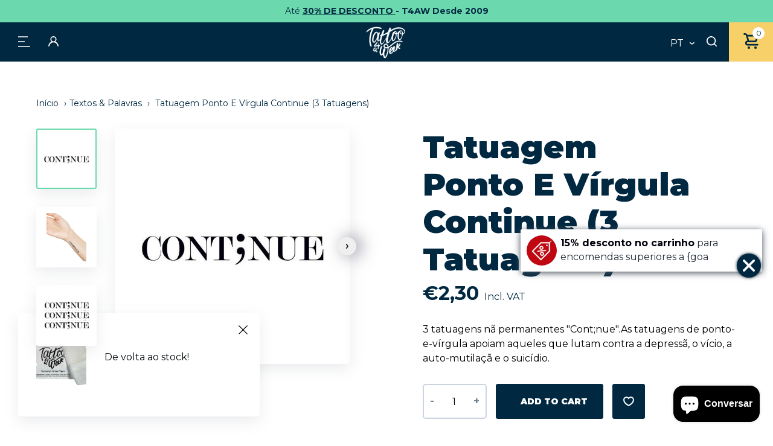

--- FILE ---
content_type: text/html; charset=utf-8
request_url: https://www.tattooforaweek.com/pt/collections/texts-words/products/continue-semicolon-tattoo-3-tattoos
body_size: 86573
content:
<!doctype html>
<html class="no-js" lang="pt-PT" data-page="product">
<head>
	<script src="//www.tattooforaweek.com/cdn/shop/files/pandectes-rules.js?v=11735293795537461262"></script>
	
	 <!-- ✅ Canonical Tag for SEO -->
  <link rel="canonical" href="https://www.tattooforaweek.com/pt/products/continue-semicolon-tattoo-3-tattoos">
  <!-- Google tag (gtag.js) -->
<script async src="https://www.googletagmanager.com/gtag/js?id=AW-1056069302"></script>
<script>
  window.dataLayer = window.dataLayer || [];
  function gtag(){dataLayer.push(arguments);}
  gtag('js', new Date());

  gtag('config', 'AW-1056069302');
</script>
  <meta charset="utf-8">

<title>Tatuagem Ponto E Vírgula Continue (3 Tatuagens)
&ndash; Tattoo for a week</title>


  <meta name="description" content="3 tatuagens nã permanentes &quot;Cont;nue&quot;.As tatuagens de ponto-e-vírgula apoiam aqueles que lutam contra a depressã, o vício, a auto-mutilaçã e o suicídio.">


<meta name="viewport" content="width=device-width, initial-scale=1">

<!-- Made by Esign -->
<!-- Esign is @ http://www.esign.eu/ -->
<!-- Esign contact: info@esign.eu -->

<meta property="og:site_name" content="Tattoo for a week">
<meta property="og:url" content="https://www.tattooforaweek.com/pt/products/continue-semicolon-tattoo-3-tattoos">
<meta property="og:title" content="Tatuagem Ponto E Vírgula Continue (3 Tatuagens)">
<meta property="og:type" content="product">
<meta property="og:description" content="3 tatuagens nã permanentes &quot;Cont;nue&quot;.As tatuagens de ponto-e-vírgula apoiam aqueles que lutam contra a depressã, o vício, a auto-mutilaçã e o suicídio."><meta property="og:price:amount" content="2,30">
  <meta property="og:price:currency" content="EUR">
  <meta property="product:brand" content="Tattoo for a week"><meta property="og:image" content="http://www.tattooforaweek.com/cdn/shop/products/continue-single-temporary-tattoo-m.jpg?crop=center&height=1200&v=1655999093&width=1200"><meta property="og:image" content="http://www.tattooforaweek.com/cdn/shop/products/continue-temporary-tattoo-applied-m.jpg?crop=center&height=1200&v=1655999093&width=1200"><meta property="og:image" content="http://www.tattooforaweek.com/cdn/shop/products/continue-temporary-tattoo-m.jpg?crop=center&height=1200&v=1655999093&width=1200">
<meta property="og:image:secure_url" content="https://www.tattooforaweek.com/cdn/shop/products/continue-single-temporary-tattoo-m.jpg?crop=center&height=1200&v=1655999093&width=1200"><meta property="og:image:secure_url" content="https://www.tattooforaweek.com/cdn/shop/products/continue-temporary-tattoo-applied-m.jpg?crop=center&height=1200&v=1655999093&width=1200"><meta property="og:image:secure_url" content="https://www.tattooforaweek.com/cdn/shop/products/continue-temporary-tattoo-m.jpg?crop=center&height=1200&v=1655999093&width=1200">
<meta name="twitter:site" content="@Tattooforaweek"><meta name="twitter:card" content="summary_large_image">
<meta name="twitter:title" content="Tatuagem Ponto E Vírgula Continue (3 Tatuagens)">
<meta name="twitter:description" content="3 tatuagens nã permanentes &quot;Cont;nue&quot;.As tatuagens de ponto-e-vírgula apoiam aqueles que lutam contra a depressã, o vício, a auto-mutilaçã e o suicídio.">

<link rel="canonical" href="https://www.tattooforaweek.com/pt/products/continue-semicolon-tattoo-3-tattoos">

<meta name="theme-color" content="#747474">
<link rel="alternate" href="https://www.tattooforaweek.com/collections/texts-words/products/continue-semicolon-tattoo-3-tattoos" hreflang="en">
<link rel="alternate" href="https://www.tattooforaweek.com/nl/collections/texts-words/products/continue-semicolon-tattoo-3-tattoos" hreflang="nl-BE">
<link rel="alternate" href="https://www.tattooforaweek.com/nl/collections/texts-words/products/continue-semicolon-tattoo-3-tattoos" hreflang="nl-NL">
<link rel="alternate" href="https://www.tattooforaweek.com/fr/collections/texts-words/products/continue-semicolon-tattoo-3-tattoos" hreflang="fr-BE">
<link rel="alternate" href="https://www.tattooforaweek.com/fr/collections/texts-words/products/continue-semicolon-tattoo-3-tattoos" hreflang="fr-FR">
<link rel="alternate" href="https://www.tattooforaweek.com/de/collections/texts-words/products/continue-semicolon-tattoo-3-tattoos" hreflang="de-DE">
<link rel="alternate" href="https://www.tattooforaweek.com/it/collections/texts-words/products/continue-semicolon-tattoo-3-tattoos" hreflang="it-IT">
<link rel="alternate" href="https://www.tattooforaweek.com/es/collections/texts-words/products/continue-semicolon-tattoo-3-tattoos" hreflang="es-ES">
<link rel="alternate" href="https://www.tattooforaweek.com/pt/collections/texts-words/products/continue-semicolon-tattoo-3-tattoos" hreflang="pt-PT">


<link media="(prefers-color-scheme: light)" rel="shortcut icon" href="//www.tattooforaweek.com/cdn/shop/t/2/assets/favicon.ico?v=80179797886984003911745853350" type="image/x-icon" />
<link media="(prefers-color-scheme: light)" rel="apple-touch-icon" sizes="57x57" href="//www.tattooforaweek.com/cdn/shop/t/2/assets/apple-touch-icon-57x57.png?5655">
<link media="(prefers-color-scheme: light)" rel="apple-touch-icon" sizes="60x60" href="//www.tattooforaweek.com/cdn/shop/t/2/assets/apple-touch-icon-60x60.png?5655">
<link media="(prefers-color-scheme: light)" rel="apple-touch-icon" sizes="72x72" href="//www.tattooforaweek.com/cdn/shop/t/2/assets/apple-touch-icon-72x72.png?5655">
<link media="(prefers-color-scheme: light)" rel="apple-touch-icon" sizes="76x76" href="//www.tattooforaweek.com/cdn/shop/t/2/assets/apple-touch-icon-76x76.png?5655">
<link media="(prefers-color-scheme: light)" rel="apple-touch-icon" sizes="114x114" href="//www.tattooforaweek.com/cdn/shop/t/2/assets/apple-touch-icon-114x114.png?5655">
<link media="(prefers-color-scheme: light)" rel="apple-touch-icon" sizes="120x120" href="//www.tattooforaweek.com/cdn/shop/t/2/assets/apple-touch-icon-120x120.png?5655">
<link media="(prefers-color-scheme: light)" rel="apple-touch-icon" sizes="144x144" href="//www.tattooforaweek.com/cdn/shop/t/2/assets/apple-touch-icon-144x144.png?5655">
<link media="(prefers-color-scheme: light)" rel="apple-touch-icon" sizes="152x152" href="//www.tattooforaweek.com/cdn/shop/t/2/assets/apple-touch-icon-152x152.png?5655">
<link media="(prefers-color-scheme: light)" rel="apple-touch-icon" sizes="180x180" href="//www.tattooforaweek.com/cdn/shop/t/2/assets/apple-touch-icon-180x180.png?5655">
<link media="(prefers-color-scheme: light)" rel="icon" type="image/png" href="//www.tattooforaweek.com/cdn/shop/t/2/assets/android-icon-192x192.png?v=182590273156486483231745853311" sizes="192x192">
<link media="(prefers-color-scheme: light)" rel="icon" type="image/png" href="//www.tattooforaweek.com/cdn/shop/t/2/assets/favicon-16x16.png?v=42982399945991236181745853345" sizes="16x16">
<link media="(prefers-color-scheme: light)" rel="icon" type="image/png" href="//www.tattooforaweek.com/cdn/shop/t/2/assets/favicon-32x32.png?v=126319311780465050991745853347" sizes="32x32">
<link media="(prefers-color-scheme: light)" rel="icon" type="image/png" href="//www.tattooforaweek.com/cdn/shop/t/2/assets/favicon-96x96.png?v=13013539375125504671745853348" sizes="96x96">

<link media="(prefers-color-scheme: dark)" rel="shortcut icon" href="//www.tattooforaweek.com/cdn/shop/t/2/assets/favicon.ico?v=80179797886984003911745853350" type="image/x-icon" />
<link media="(prefers-color-scheme: dark)" rel="apple-touch-icon" sizes="57x57" href="//www.tattooforaweek.com/cdn/shop/t/2/assets/apple-touch-icon-57x57-dark.png?5655">
<link media="(prefers-color-scheme: dark)" rel="apple-touch-icon" sizes="60x60" href="//www.tattooforaweek.com/cdn/shop/t/2/assets/apple-touch-icon-60x60-dark.png?5655">
<link media="(prefers-color-scheme: dark)" rel="apple-touch-icon" sizes="72x72" href="//www.tattooforaweek.com/cdn/shop/t/2/assets/apple-touch-icon-72x72-dark.png?5655">
<link media="(prefers-color-scheme: dark)" rel="apple-touch-icon" sizes="76x76" href="//www.tattooforaweek.com/cdn/shop/t/2/assets/apple-touch-icon-76x76-dark.png?5655">
<link media="(prefers-color-scheme: dark)" rel="apple-touch-icon" sizes="114x114" href="//www.tattooforaweek.com/cdn/shop/t/2/assets/apple-touch-icon-114x114-dark.png?5655">
<link media="(prefers-color-scheme: dark)" rel="apple-touch-icon" sizes="120x120" href="//www.tattooforaweek.com/cdn/shop/t/2/assets/apple-touch-icon-120x120-dark.png?5655">
<link media="(prefers-color-scheme: dark)" rel="apple-touch-icon" sizes="144x144" href="//www.tattooforaweek.com/cdn/shop/t/2/assets/apple-touch-icon-144x144-dark.png?5655">
<link media="(prefers-color-scheme: dark)" rel="apple-touch-icon" sizes="152x152" href="//www.tattooforaweek.com/cdn/shop/t/2/assets/apple-touch-icon-152x152-dark.png?5655">
<link media="(prefers-color-scheme: dark)" rel="apple-touch-icon" sizes="180x180" href="//www.tattooforaweek.com/cdn/shop/t/2/assets/apple-touch-icon-180x180-dark.png?5655">
<link media="(prefers-color-scheme: dark)" rel="icon" type="image/png" href="//www.tattooforaweek.com/cdn/shop/t/2/assets/android-icon-192x192-dark.png?5655" sizes="192x192">
<link media="(prefers-color-scheme: dark)" rel="icon" type="image/png" href="//www.tattooforaweek.com/cdn/shop/t/2/assets/favicon-16x16-dark.png?v=128442776154345279751745853344" sizes="16x16">
<link media="(prefers-color-scheme: dark)" rel="icon" type="image/png" href="//www.tattooforaweek.com/cdn/shop/t/2/assets/favicon-32x32-dark.png?v=32782530277098547681745853346" sizes="32x32">
<link media="(prefers-color-scheme: dark)" rel="icon" type="image/png" href="//www.tattooforaweek.com/cdn/shop/t/2/assets/favicon-96x96-dark.png?5655" sizes="96x96">

<link rel="preconnect" href="https://fonts.googleapis.com">
<link rel="preconnect" href="https://fonts.gstatic.com" crossorigin>
<link href="https://fonts.googleapis.com/css2?family=Montserrat:ital,wght@0,400;0,700;0,900;1,600&display=swap" rel="stylesheet"><link rel="dns-prefetch" href="//cdn.shopify.com">
<link rel="dns-prefetch" href="//google-analytics.com">
<link rel="dns-prefetch" href="//www.google-analytics.com">
<link rel="dns-prefetch" href="//www.google.com"><style>
  .modal { visibility: hidden; }
  .skip-link { left: -999px; position: absolute; top: auto; overflow: hidden; z-index: -999; white-space: nowrap; }
</style><link href="//www.tattooforaweek.com/cdn/shop/t/2/assets/style.css?v=119197867954822284171760441533" rel="stylesheet" type="text/css" media="all" />

<!-- Google Tag Manager -->
<script>(function(w,d,s,l,i){w[l]=w[l]||[];w[l].push({'gtm.start':
  new Date().getTime(),event:'gtm.js'});var f=d.getElementsByTagName(s)[0],
  j=d.createElement(s),dl=l!='dataLayer'?'&l='+l:'';j.async=true;j.src=
  'https://www.googletagmanager.com/gtm.js?id='+i+dl;f.parentNode.insertBefore(j,f);
  })(window,document,'script','dataLayer','GTM-MNXL8JD');</script>
  <!-- End Google Tag Manager -->

  
 
  <script>window.performance && window.performance.mark && window.performance.mark('shopify.content_for_header.start');</script><meta name="google-site-verification" content="vY74ElFNAurawjnmqRRi0rW7ObR69wCtPIAS9LqTFWQ">
<meta id="shopify-digital-wallet" name="shopify-digital-wallet" content="/61896425662/digital_wallets/dialog">
<meta name="shopify-checkout-api-token" content="1edecef40ea6147b3f4c27c6e9c41753">
<meta id="in-context-paypal-metadata" data-shop-id="61896425662" data-venmo-supported="false" data-environment="production" data-locale="en_US" data-paypal-v4="true" data-currency="EUR">
<link rel="alternate" hreflang="x-default" href="https://www.tattooforaweek.com/products/continue-semicolon-tattoo-3-tattoos">
<link rel="alternate" hreflang="en-BE" href="https://www.tattooforaweek.com/products/continue-semicolon-tattoo-3-tattoos">
<link rel="alternate" hreflang="es-BE" href="https://www.tattooforaweek.com/es/products/continue-semicolon-tattoo-3-tattoos">
<link rel="alternate" hreflang="pt-BE" href="https://www.tattooforaweek.com/pt/products/continue-semicolon-tattoo-3-tattoos">
<link rel="alternate" hreflang="it-BE" href="https://www.tattooforaweek.com/it/products/continue-semicolon-tattoo-3-tattoos">
<link rel="alternate" hreflang="de-BE" href="https://www.tattooforaweek.com/de/products/continue-semicolon-tattoo-3-tattoos">
<link rel="alternate" hreflang="fr-BE" href="https://www.tattooforaweek.com/fr/products/continue-semicolon-tattoo-3-tattoos">
<link rel="alternate" hreflang="nl-BE" href="https://www.tattooforaweek.com/nl/products/continue-semicolon-tattoo-3-tattoos">
<link rel="alternate" type="application/json+oembed" href="https://www.tattooforaweek.com/pt/products/continue-semicolon-tattoo-3-tattoos.oembed">
<script async="async" src="/checkouts/internal/preloads.js?locale=pt-BE"></script>
<script id="shopify-features" type="application/json">{"accessToken":"1edecef40ea6147b3f4c27c6e9c41753","betas":["rich-media-storefront-analytics"],"domain":"www.tattooforaweek.com","predictiveSearch":true,"shopId":61896425662,"locale":"pt-pt"}</script>
<script>var Shopify = Shopify || {};
Shopify.shop = "tattoo-for-a-week.myshopify.com";
Shopify.locale = "pt-PT";
Shopify.currency = {"active":"EUR","rate":"1.0"};
Shopify.country = "BE";
Shopify.theme = {"name":"tattoo-for-a-week_ByEsign_Master","id":129935343806,"schema_name":null,"schema_version":null,"theme_store_id":null,"role":"main"};
Shopify.theme.handle = "null";
Shopify.theme.style = {"id":null,"handle":null};
Shopify.cdnHost = "www.tattooforaweek.com/cdn";
Shopify.routes = Shopify.routes || {};
Shopify.routes.root = "/pt/";</script>
<script type="module">!function(o){(o.Shopify=o.Shopify||{}).modules=!0}(window);</script>
<script>!function(o){function n(){var o=[];function n(){o.push(Array.prototype.slice.apply(arguments))}return n.q=o,n}var t=o.Shopify=o.Shopify||{};t.loadFeatures=n(),t.autoloadFeatures=n()}(window);</script>
<script id="shop-js-analytics" type="application/json">{"pageType":"product"}</script>
<script defer="defer" async type="module" src="//www.tattooforaweek.com/cdn/shopifycloud/shop-js/modules/v2/client.init-shop-cart-sync_CysSvCNW.pt-PT.esm.js"></script>
<script defer="defer" async type="module" src="//www.tattooforaweek.com/cdn/shopifycloud/shop-js/modules/v2/chunk.common_CMEBFfD0.esm.js"></script>
<script type="module">
  await import("//www.tattooforaweek.com/cdn/shopifycloud/shop-js/modules/v2/client.init-shop-cart-sync_CysSvCNW.pt-PT.esm.js");
await import("//www.tattooforaweek.com/cdn/shopifycloud/shop-js/modules/v2/chunk.common_CMEBFfD0.esm.js");

  window.Shopify.SignInWithShop?.initShopCartSync?.({"fedCMEnabled":true,"windoidEnabled":true});

</script>
<script>(function() {
  var isLoaded = false;
  function asyncLoad() {
    if (isLoaded) return;
    isLoaded = true;
    var urls = ["https:\/\/cdn.nfcube.com\/instafeed-2cfbfcb20741f094498443616fd6b264.js?shop=tattoo-for-a-week.myshopify.com","https:\/\/tseish-app.connect.trustedshops.com\/esc.js?apiBaseUrl=aHR0cHM6Ly90c2Vpc2gtYXBwLmNvbm5lY3QudHJ1c3RlZHNob3BzLmNvbQ==\u0026instanceId=dGF0dG9vLWZvci1hLXdlZWsubXlzaG9waWZ5LmNvbQ==\u0026shop=tattoo-for-a-week.myshopify.com"];
    for (var i = 0; i < urls.length; i++) {
      var s = document.createElement('script');
      s.type = 'text/javascript';
      s.async = true;
      s.src = urls[i];
      var x = document.getElementsByTagName('script')[0];
      x.parentNode.insertBefore(s, x);
    }
  };
  if(window.attachEvent) {
    window.attachEvent('onload', asyncLoad);
  } else {
    window.addEventListener('load', asyncLoad, false);
  }
})();</script>
<script id="__st">var __st={"a":61896425662,"offset":3600,"reqid":"458d8e8e-f676-4217-8387-33120a6f2b69-1768477952","pageurl":"www.tattooforaweek.com\/pt\/collections\/texts-words\/products\/continue-semicolon-tattoo-3-tattoos","u":"2b7f679d5959","p":"product","rtyp":"product","rid":7266379563198};</script>
<script>window.ShopifyPaypalV4VisibilityTracking = true;</script>
<script id="captcha-bootstrap">!function(){'use strict';const t='contact',e='account',n='new_comment',o=[[t,t],['blogs',n],['comments',n],[t,'customer']],c=[[e,'customer_login'],[e,'guest_login'],[e,'recover_customer_password'],[e,'create_customer']],r=t=>t.map((([t,e])=>`form[action*='/${t}']:not([data-nocaptcha='true']) input[name='form_type'][value='${e}']`)).join(','),a=t=>()=>t?[...document.querySelectorAll(t)].map((t=>t.form)):[];function s(){const t=[...o],e=r(t);return a(e)}const i='password',u='form_key',d=['recaptcha-v3-token','g-recaptcha-response','h-captcha-response',i],f=()=>{try{return window.sessionStorage}catch{return}},m='__shopify_v',_=t=>t.elements[u];function p(t,e,n=!1){try{const o=window.sessionStorage,c=JSON.parse(o.getItem(e)),{data:r}=function(t){const{data:e,action:n}=t;return t[m]||n?{data:e,action:n}:{data:t,action:n}}(c);for(const[e,n]of Object.entries(r))t.elements[e]&&(t.elements[e].value=n);n&&o.removeItem(e)}catch(o){console.error('form repopulation failed',{error:o})}}const l='form_type',E='cptcha';function T(t){t.dataset[E]=!0}const w=window,h=w.document,L='Shopify',v='ce_forms',y='captcha';let A=!1;((t,e)=>{const n=(g='f06e6c50-85a8-45c8-87d0-21a2b65856fe',I='https://cdn.shopify.com/shopifycloud/storefront-forms-hcaptcha/ce_storefront_forms_captcha_hcaptcha.v1.5.2.iife.js',D={infoText:'Protegido por hCaptcha',privacyText:'Privacidade',termsText:'Termos'},(t,e,n)=>{const o=w[L][v],c=o.bindForm;if(c)return c(t,g,e,D).then(n);var r;o.q.push([[t,g,e,D],n]),r=I,A||(h.body.append(Object.assign(h.createElement('script'),{id:'captcha-provider',async:!0,src:r})),A=!0)});var g,I,D;w[L]=w[L]||{},w[L][v]=w[L][v]||{},w[L][v].q=[],w[L][y]=w[L][y]||{},w[L][y].protect=function(t,e){n(t,void 0,e),T(t)},Object.freeze(w[L][y]),function(t,e,n,w,h,L){const[v,y,A,g]=function(t,e,n){const i=e?o:[],u=t?c:[],d=[...i,...u],f=r(d),m=r(i),_=r(d.filter((([t,e])=>n.includes(e))));return[a(f),a(m),a(_),s()]}(w,h,L),I=t=>{const e=t.target;return e instanceof HTMLFormElement?e:e&&e.form},D=t=>v().includes(t);t.addEventListener('submit',(t=>{const e=I(t);if(!e)return;const n=D(e)&&!e.dataset.hcaptchaBound&&!e.dataset.recaptchaBound,o=_(e),c=g().includes(e)&&(!o||!o.value);(n||c)&&t.preventDefault(),c&&!n&&(function(t){try{if(!f())return;!function(t){const e=f();if(!e)return;const n=_(t);if(!n)return;const o=n.value;o&&e.removeItem(o)}(t);const e=Array.from(Array(32),(()=>Math.random().toString(36)[2])).join('');!function(t,e){_(t)||t.append(Object.assign(document.createElement('input'),{type:'hidden',name:u})),t.elements[u].value=e}(t,e),function(t,e){const n=f();if(!n)return;const o=[...t.querySelectorAll(`input[type='${i}']`)].map((({name:t})=>t)),c=[...d,...o],r={};for(const[a,s]of new FormData(t).entries())c.includes(a)||(r[a]=s);n.setItem(e,JSON.stringify({[m]:1,action:t.action,data:r}))}(t,e)}catch(e){console.error('failed to persist form',e)}}(e),e.submit())}));const S=(t,e)=>{t&&!t.dataset[E]&&(n(t,e.some((e=>e===t))),T(t))};for(const o of['focusin','change'])t.addEventListener(o,(t=>{const e=I(t);D(e)&&S(e,y())}));const B=e.get('form_key'),M=e.get(l),P=B&&M;t.addEventListener('DOMContentLoaded',(()=>{const t=y();if(P)for(const e of t)e.elements[l].value===M&&p(e,B);[...new Set([...A(),...v().filter((t=>'true'===t.dataset.shopifyCaptcha))])].forEach((e=>S(e,t)))}))}(h,new URLSearchParams(w.location.search),n,t,e,['guest_login'])})(!0,!0)}();</script>
<script integrity="sha256-4kQ18oKyAcykRKYeNunJcIwy7WH5gtpwJnB7kiuLZ1E=" data-source-attribution="shopify.loadfeatures" defer="defer" src="//www.tattooforaweek.com/cdn/shopifycloud/storefront/assets/storefront/load_feature-a0a9edcb.js" crossorigin="anonymous"></script>
<script data-source-attribution="shopify.dynamic_checkout.dynamic.init">var Shopify=Shopify||{};Shopify.PaymentButton=Shopify.PaymentButton||{isStorefrontPortableWallets:!0,init:function(){window.Shopify.PaymentButton.init=function(){};var t=document.createElement("script");t.src="https://www.tattooforaweek.com/cdn/shopifycloud/portable-wallets/latest/portable-wallets.pt-pt.js",t.type="module",document.head.appendChild(t)}};
</script>
<script data-source-attribution="shopify.dynamic_checkout.buyer_consent">
  function portableWalletsHideBuyerConsent(e){var t=document.getElementById("shopify-buyer-consent"),n=document.getElementById("shopify-subscription-policy-button");t&&n&&(t.classList.add("hidden"),t.setAttribute("aria-hidden","true"),n.removeEventListener("click",e))}function portableWalletsShowBuyerConsent(e){var t=document.getElementById("shopify-buyer-consent"),n=document.getElementById("shopify-subscription-policy-button");t&&n&&(t.classList.remove("hidden"),t.removeAttribute("aria-hidden"),n.addEventListener("click",e))}window.Shopify?.PaymentButton&&(window.Shopify.PaymentButton.hideBuyerConsent=portableWalletsHideBuyerConsent,window.Shopify.PaymentButton.showBuyerConsent=portableWalletsShowBuyerConsent);
</script>
<script data-source-attribution="shopify.dynamic_checkout.cart.bootstrap">document.addEventListener("DOMContentLoaded",(function(){function t(){return document.querySelector("shopify-accelerated-checkout-cart, shopify-accelerated-checkout")}if(t())Shopify.PaymentButton.init();else{new MutationObserver((function(e,n){t()&&(Shopify.PaymentButton.init(),n.disconnect())})).observe(document.body,{childList:!0,subtree:!0})}}));
</script>
<link id="shopify-accelerated-checkout-styles" rel="stylesheet" media="screen" href="https://www.tattooforaweek.com/cdn/shopifycloud/portable-wallets/latest/accelerated-checkout-backwards-compat.css" crossorigin="anonymous">
<style id="shopify-accelerated-checkout-cart">
        #shopify-buyer-consent {
  margin-top: 1em;
  display: inline-block;
  width: 100%;
}

#shopify-buyer-consent.hidden {
  display: none;
}

#shopify-subscription-policy-button {
  background: none;
  border: none;
  padding: 0;
  text-decoration: underline;
  font-size: inherit;
  cursor: pointer;
}

#shopify-subscription-policy-button::before {
  box-shadow: none;
}

      </style>

<script>window.performance && window.performance.mark && window.performance.mark('shopify.content_for_header.end');</script>
<!-- BEGIN app block: shopify://apps/pandectes-gdpr/blocks/banner/58c0baa2-6cc1-480c-9ea6-38d6d559556a -->
  
    
      <!-- TCF is active, scripts are loaded above -->
      
        <script>
          if (!window.PandectesRulesSettings) {
            window.PandectesRulesSettings = {"store":{"id":61896425662,"adminMode":false,"headless":false,"storefrontRootDomain":"","checkoutRootDomain":"","storefrontAccessToken":""},"banner":{"revokableTrigger":false,"cookiesBlockedByDefault":"7","hybridStrict":false,"isActive":true},"geolocation":{"brOnly":false,"caOnly":false,"chOnly":false,"euOnly":false,"jpOnly":false,"thOnly":false,"zaOnly":false,"canadaOnly":false,"globalVisibility":true},"blocker":{"isActive":false,"googleConsentMode":{"isActive":true,"id":"","analyticsId":"","adwordsId":"","adStorageCategory":4,"analyticsStorageCategory":2,"functionalityStorageCategory":1,"personalizationStorageCategory":1,"securityStorageCategory":0,"customEvent":false,"redactData":false,"urlPassthrough":false,"dataLayerProperty":"dataLayer","waitForUpdate":0,"useNativeChannel":false,"debugMode":false},"facebookPixel":{"isActive":false,"id":"","ldu":false},"microsoft":{"isActive":false,"uetTags":""},"rakuten":{"isActive":false,"cmp":false,"ccpa":false},"gpcIsActive":false,"klaviyoIsActive":false,"defaultBlocked":7,"patterns":{"whiteList":[],"blackList":{"1":[],"2":[],"4":[],"8":[]},"iframesWhiteList":[],"iframesBlackList":{"1":[],"2":[],"4":[],"8":[]},"beaconsWhiteList":[],"beaconsBlackList":{"1":[],"2":[],"4":[],"8":[]}}}};
            const rulesScript = document.createElement('script');
            window.PandectesRulesSettings.auto = true;
            rulesScript.src = "https://cdn.shopify.com/extensions/019bc147-50ed-706d-be3a-e561d7b97e9d/gdpr-213/assets/pandectes-rules.js";
            const firstChild = document.head.firstChild;
            document.head.insertBefore(rulesScript, firstChild);
          }
        </script>
      
      <script>
        
          window.PandectesSettings = {"store":{"id":61896425662,"plan":"plus","theme":"tattoo-for-a-week_ByEsign_Master","primaryLocale":"en","adminMode":false,"headless":false,"storefrontRootDomain":"","checkoutRootDomain":"","storefrontAccessToken":""},"tsPublished":1748846472,"declaration":{"showPurpose":false,"showProvider":false,"declIntroText":"We use cookies to optimize website functionality, analyze the performance, and provide personalized experience to you. Some cookies are essential to make the website operate and function correctly. Those cookies cannot be disabled. In this window you can manage your preference of cookies.","showDateGenerated":true},"language":{"unpublished":[],"languageMode":"Multilingual","fallbackLanguage":"en","languageDetection":"browser","languagesSupported":["fr","de","it","pt","es","nl"]},"texts":{"managed":{"headerText":{"de":"Wir respektieren deine Privatsphäre","en":"We respect your privacy","es":"Respetamos tu privacidad","fr":"Nous respectons votre vie privée","it":"Rispettiamo la tua privacy","nl":"Wij respecteren uw privacy","pt":"Nós respeitamos sua privacidade"},"consentText":{"de":"Diese Website verwendet Cookies, um Ihnen das beste Erlebnis zu bieten.","en":"This website uses cookies to ensure you get the best experience.","es":"Este sitio web utiliza cookies para garantizar que obtenga la mejor experiencia.","fr":"Ce site utilise des cookies pour vous garantir la meilleure expérience.","it":"Questo sito web utilizza i cookie per assicurarti la migliore esperienza.","nl":"Deze website maakt gebruik van cookies om u de beste ervaring te bieden.","pt":"Este site usa cookies para garantir que você obtenha a melhor experiência."},"linkText":{"de":"Mehr erfahren","en":"Learn more","es":"Aprende más","fr":"Apprendre encore plus","it":"Scopri di più","nl":"Kom meer te weten","pt":"Saber mais"},"imprintText":{"de":"Impressum","en":"Imprint","es":"Imprimir","fr":"Imprimer","it":"Impronta","nl":"Afdruk","pt":"Imprimir"},"googleLinkText":{"de":"Googles Datenschutzbestimmungen","en":"Google's Privacy Terms","es":"Términos de privacidad de Google","fr":"Conditions de confidentialité de Google","it":"Termini sulla privacy di Google","nl":"Privacyvoorwaarden van Google","pt":"Termos de Privacidade do Google"},"allowButtonText":{"de":"Annehmen","en":"Accept","es":"Aceptar","fr":"J'accepte","it":"Accettare","nl":"Aanvaarden","pt":"Aceitar"},"denyButtonText":{"de":"Ablehnen","en":"Decline","es":"Disminución","fr":"Déclin","it":"Declino","nl":"Afwijzen","pt":"Declínio"},"dismissButtonText":{"de":"Okay","en":"Ok","es":"OK","fr":"D'accord","it":"Ok","nl":"OK","pt":"OK"},"leaveSiteButtonText":{"de":"Diese Seite verlassen","en":"Leave this site","es":"Salir de este sitio","fr":"Quitter ce site","it":"Lascia questo sito","nl":"Verlaat deze site","pt":"Saia deste site"},"preferencesButtonText":{"de":"Einstellungen","en":"Preferences","es":"Preferencias","fr":"Préférences","it":"Preferenze","nl":"Voorkeuren","pt":"Preferências"},"cookiePolicyText":{"de":"Cookie-Richtlinie","en":"Cookie policy","es":"Política de cookies","fr":"Politique de cookies","it":"Gestione dei Cookie","nl":"Cookie beleid","pt":"Política de Cookies"},"preferencesPopupTitleText":{"de":"Einwilligungseinstellungen verwalten","en":"Manage consent preferences","es":"Gestionar las preferencias de consentimiento","fr":"Gérer les préférences de consentement","it":"Gestire le preferenze di consenso","nl":"Toestemmingsvoorkeuren beheren","pt":"Gerenciar preferências de consentimento"},"preferencesPopupIntroText":{"de":"Wir verwenden Cookies, um die Funktionalität der Website zu optimieren, die Leistung zu analysieren und Ihnen ein personalisiertes Erlebnis zu bieten. Einige Cookies sind für den ordnungsgemäßen Betrieb der Website unerlässlich. Diese Cookies können nicht deaktiviert werden. In diesem Fenster können Sie Ihre Präferenzen für Cookies verwalten.","en":"We use cookies to optimize website functionality, analyze the performance, and provide personalized experience to you. Some cookies are essential to make the website operate and function correctly. Those cookies cannot be disabled. In this window you can manage your preference of cookies.","es":"Usamos cookies para optimizar la funcionalidad del sitio web, analizar el rendimiento y brindarle una experiencia personalizada. Algunas cookies son esenciales para que el sitio web funcione y funcione correctamente. Esas cookies no se pueden desactivar. En esta ventana puede administrar su preferencia de cookies.","fr":"Nous utilisons des cookies pour optimiser les fonctionnalités du site Web, analyser les performances et vous offrir une expérience personnalisée. Certains cookies sont indispensables au bon fonctionnement et au bon fonctionnement du site. Ces cookies ne peuvent pas être désactivés. Dans cette fenêtre, vous pouvez gérer votre préférence de cookies.","it":"Utilizziamo i cookie per ottimizzare la funzionalità del sito Web, analizzare le prestazioni e fornire un'esperienza personalizzata all'utente. Alcuni cookie sono essenziali per il funzionamento e il corretto funzionamento del sito web. Questi cookie non possono essere disabilitati. In questa finestra puoi gestire le tue preferenze sui cookie.","nl":"We gebruiken cookies om de functionaliteit van de website te optimaliseren, de prestaties te analyseren en u een gepersonaliseerde ervaring te bieden. Sommige cookies zijn essentieel om de website correct te laten werken en functioneren. Die cookies kunnen niet worden uitgeschakeld. In dit venster kunt u uw voorkeur voor cookies beheren.","pt":"Usamos cookies para otimizar a funcionalidade do site, analisar o desempenho e fornecer uma experiência personalizada para você. Alguns cookies são essenciais para que o site funcione e funcione corretamente. Esses cookies não podem ser desativados. Nesta janela você pode gerenciar sua preferência de cookies."},"preferencesPopupSaveButtonText":{"de":"Auswahl speichern","en":"Save preferences","es":"Guardar preferencias","fr":"Enregistrer les préférences","it":"Salva preferenze","nl":"Voorkeuren opslaan","pt":"Salvar preferências"},"preferencesPopupCloseButtonText":{"de":"Schließen","en":"Close","es":"Cerrar","fr":"proche","it":"Chiudere","nl":"Sluiten","pt":"Fechar"},"preferencesPopupAcceptAllButtonText":{"de":"Alles Akzeptieren","en":"Accept all","es":"Aceptar todo","fr":"Accepter tout","it":"Accettare tutti","nl":"Accepteer alles","pt":"Aceitar tudo"},"preferencesPopupRejectAllButtonText":{"de":"Alles ablehnen","en":"Reject all","es":"Rechazar todo","fr":"Tout rejeter","it":"Rifiuta tutto","nl":"Alles afwijzen","pt":"Rejeitar tudo"},"cookiesDetailsText":{"de":"Cookie-Details","en":"Cookies details","es":"Detalles de las cookies","fr":"Détails des cookies","it":"Dettagli sui cookie","nl":"Cookiegegevens","pt":"Detalhes de cookies"},"preferencesPopupAlwaysAllowedText":{"de":"Immer erlaubt","en":"Always allowed","es":"Siempre permitido","fr":"Toujours activé","it":"sempre permesso","nl":"altijd toegestaan","pt":"Sempre permitido"},"accessSectionParagraphText":{"de":"Sie haben das Recht, jederzeit auf Ihre Daten zuzugreifen.","en":"You have the right to request access to your data at any time.","es":"Tiene derecho a poder acceder a sus datos en cualquier momento.","fr":"Vous avez le droit de pouvoir accéder à vos données à tout moment.","it":"Hai il diritto di poter accedere ai tuoi dati in qualsiasi momento.","nl":"U heeft te allen tijde het recht om uw gegevens in te zien.","pt":"Você tem o direito de acessar seus dados a qualquer momento."},"accessSectionTitleText":{"de":"Datenübertragbarkeit","en":"Data portability","es":"Portabilidad de datos","fr":"Portabilité des données","it":"Portabilità dei dati","nl":"Gegevensportabiliteit","pt":"Portabilidade de dados"},"accessSectionAccountInfoActionText":{"de":"persönliche Daten","en":"Personal data","es":"Información personal","fr":"Données personnelles","it":"Dati personali","nl":"Persoonlijke gegevens","pt":"Dados pessoais"},"accessSectionDownloadReportActionText":{"de":"Alle Daten anfordern","en":"Request export","es":"Descargar todo","fr":"Tout télécharger","it":"Scarica tutto","nl":"Download alles","pt":"Baixar tudo"},"accessSectionGDPRRequestsActionText":{"de":"Anfragen betroffener Personen","en":"Data subject requests","es":"Solicitudes de sujetos de datos","fr":"Demandes des personnes concernées","it":"Richieste dell'interessato","nl":"Verzoeken van betrokkenen","pt":"Solicitações de titulares de dados"},"accessSectionOrdersRecordsActionText":{"de":"Aufträge","en":"Orders","es":"Pedidos","fr":"Ordres","it":"Ordini","nl":"Bestellingen","pt":"Pedidos"},"rectificationSectionParagraphText":{"de":"Sie haben das Recht, die Aktualisierung Ihrer Daten zu verlangen, wann immer Sie dies für angemessen halten.","en":"You have the right to request your data to be updated whenever you think it is appropriate.","es":"Tienes derecho a solicitar la actualización de tus datos siempre que lo creas oportuno.","fr":"Vous avez le droit de demander la mise à jour de vos données chaque fois que vous le jugez approprié.","it":"Hai il diritto di richiedere l'aggiornamento dei tuoi dati ogni volta che lo ritieni opportuno.","nl":"U hebt het recht om te vragen dat uw gegevens worden bijgewerkt wanneer u dat nodig acht.","pt":"Você tem o direito de solicitar que seus dados sejam atualizados sempre que considerar apropriado."},"rectificationSectionTitleText":{"de":"Datenberichtigung","en":"Data Rectification","es":"Rectificación de datos","fr":"Rectification des données","it":"Rettifica dei dati","nl":"Gegevens rectificatie","pt":"Retificação de Dados"},"rectificationCommentPlaceholder":{"de":"Beschreiben Sie, was Sie aktualisieren möchten","en":"Describe what you want to be updated","es":"Describe lo que quieres que se actualice","fr":"Décrivez ce que vous souhaitez mettre à jour","it":"Descrivi cosa vuoi che venga aggiornato","nl":"Beschrijf wat u wilt bijwerken","pt":"Descreva o que você deseja que seja atualizado"},"rectificationCommentValidationError":{"de":"Kommentar ist erforderlich","en":"Comment is required","es":"Se requiere comentario","fr":"Un commentaire est requis","it":"Il commento è obbligatorio","nl":"Commentaar is verplicht","pt":"O comentário é obrigatório"},"rectificationSectionEditAccountActionText":{"de":"Aktualisierung anfordern","en":"Request an update","es":"Solicita una actualización","fr":"Demander une mise à jour","it":"Richiedi un aggiornamento","nl":"Vraag een update aan","pt":"Solicite uma atualização"},"erasureSectionTitleText":{"de":"Recht auf Löschung","en":"Right to be forgotten","es":"Derecho al olvido","fr":"Droit à l'oubli","it":"Diritto all'oblio","nl":"Recht om vergeten te worden","pt":"Direito de ser esquecido"},"erasureSectionParagraphText":{"de":"Sie haben das Recht, die Löschung aller Ihrer Daten zu verlangen. Danach können Sie nicht mehr auf Ihr Konto zugreifen.","en":"You have the right to ask all your data to be erased. After that, you will no longer be able to access your account.","es":"Tiene derecho a solicitar la eliminación de todos sus datos. Después de eso, ya no podrá acceder a su cuenta.","fr":"Vous avez le droit de demander que toutes vos données soient effacées. Après cela, vous ne pourrez plus accéder à votre compte.","it":"Hai il diritto di chiedere la cancellazione di tutti i tuoi dati. Dopodiché, non sarai più in grado di accedere al tuo account.","nl":"U heeft het recht om al uw gegevens te laten wissen. Daarna heeft u geen toegang meer tot uw account.","pt":"Você tem o direito de solicitar que todos os seus dados sejam apagados. Depois disso, você não poderá mais acessar sua conta."},"erasureSectionRequestDeletionActionText":{"de":"Löschung personenbezogener Daten anfordern","en":"Request personal data deletion","es":"Solicitar la eliminación de datos personales","fr":"Demander la suppression des données personnelles","it":"Richiedi la cancellazione dei dati personali","nl":"Verzoek om verwijdering van persoonlijke gegevens","pt":"Solicitar exclusão de dados pessoais"},"consentDate":{"de":"Zustimmungsdatum","en":"Consent date","es":"fecha de consentimiento","fr":"Date de consentement","it":"Data del consenso","nl":"Toestemmingsdatum","pt":"Data de consentimento"},"consentId":{"de":"Einwilligungs-ID","en":"Consent ID","es":"ID de consentimiento","fr":"ID de consentement","it":"ID di consenso","nl":"Toestemmings-ID","pt":"ID de consentimento"},"consentSectionChangeConsentActionText":{"de":"Einwilligungspräferenz ändern","en":"Change consent preference","es":"Cambiar la preferencia de consentimiento","fr":"Modifier la préférence de consentement","it":"Modifica la preferenza per il consenso","nl":"Wijzig de toestemmingsvoorkeur","pt":"Alterar preferência de consentimento"},"consentSectionConsentedText":{"de":"Sie haben der Cookie-Richtlinie dieser Website zugestimmt am","en":"You consented to the cookies policy of this website on","es":"Usted dio su consentimiento a la política de cookies de este sitio web en","fr":"Vous avez consenti à la politique de cookies de ce site Web sur","it":"Hai acconsentito alla politica sui cookie di questo sito web su","nl":"U heeft ingestemd met het cookiebeleid van deze website op:","pt":"Você consentiu com a política de cookies deste site em"},"consentSectionNoConsentText":{"de":"Sie haben der Cookie-Richtlinie dieser Website nicht zugestimmt.","en":"You have not consented to the cookies policy of this website.","es":"No ha dado su consentimiento a la política de cookies de este sitio web.","fr":"Vous n'avez pas consenti à la politique de cookies de ce site Web.","it":"Non hai acconsentito alla politica sui cookie di questo sito.","nl":"U heeft niet ingestemd met het cookiebeleid van deze website.","pt":"Você não concordou com a política de cookies deste site."},"consentSectionTitleText":{"de":"Ihre Cookie-Einwilligung","en":"Your cookie consent","es":"Su consentimiento de cookies","fr":"Votre consentement aux cookies","it":"Il tuo consenso ai cookie","nl":"Uw toestemming voor cookies","pt":"Seu consentimento de cookies"},"consentStatus":{"de":"Einwilligungspräferenz","en":"Consent preference","es":"Preferencia de consentimiento","fr":"Préférence de consentement","it":"Preferenza di consenso","nl":"Toestemmingsvoorkeur","pt":"preferência de consentimento"},"confirmationFailureMessage":{"de":"Ihre Anfrage wurde nicht bestätigt. Bitte versuchen Sie es erneut und wenn das Problem weiterhin besteht, wenden Sie sich an den Ladenbesitzer, um Hilfe zu erhalten","en":"Your request was not verified. Please try again and if problem persists, contact store owner for assistance","es":"Su solicitud no fue verificada. Vuelva a intentarlo y, si el problema persiste, comuníquese con el propietario de la tienda para obtener ayuda.","fr":"Votre demande n'a pas été vérifiée. Veuillez réessayer et si le problème persiste, contactez le propriétaire du magasin pour obtenir de l'aide","it":"La tua richiesta non è stata verificata. Riprova e se il problema persiste, contatta il proprietario del negozio per assistenza","nl":"Uw verzoek is niet geverifieerd. Probeer het opnieuw en als het probleem aanhoudt, neem dan contact op met de winkeleigenaar voor hulp","pt":"Sua solicitação não foi verificada. Tente novamente e se o problema persistir, entre em contato com o proprietário da loja para obter ajuda"},"confirmationFailureTitle":{"de":"Ein Problem ist aufgetreten","en":"A problem occurred","es":"Ocurrió un problema","fr":"Un problème est survenu","it":"Si è verificato un problema","nl":"Er is een probleem opgetreden","pt":"Ocorreu um problema"},"confirmationSuccessMessage":{"de":"Wir werden uns in Kürze zu Ihrem Anliegen bei Ihnen melden.","en":"We will soon get back to you as to your request.","es":"Pronto nos comunicaremos con usted en cuanto a su solicitud.","fr":"Nous reviendrons rapidement vers vous quant à votre demande.","it":"Ti risponderemo presto in merito alla tua richiesta.","nl":"We zullen spoedig contact met u opnemen over uw verzoek.","pt":"Em breve entraremos em contato com você sobre sua solicitação."},"confirmationSuccessTitle":{"de":"Ihre Anfrage wurde bestätigt","en":"Your request is verified","es":"Tu solicitud está verificada","fr":"Votre demande est vérifiée","it":"La tua richiesta è verificata","nl":"Uw verzoek is geverifieerd","pt":"Sua solicitação foi verificada"},"guestsSupportEmailFailureMessage":{"de":"Ihre Anfrage wurde nicht übermittelt. Bitte versuchen Sie es erneut und wenn das Problem weiterhin besteht, wenden Sie sich an den Shop-Inhaber, um Hilfe zu erhalten.","en":"Your request was not submitted. Please try again and if problem persists, contact store owner for assistance.","es":"Su solicitud no fue enviada. Vuelva a intentarlo y, si el problema persiste, comuníquese con el propietario de la tienda para obtener ayuda.","fr":"Votre demande n'a pas été soumise. Veuillez réessayer et si le problème persiste, contactez le propriétaire du magasin pour obtenir de l'aide.","it":"La tua richiesta non è stata inviata. Riprova e se il problema persiste, contatta il proprietario del negozio per assistenza.","nl":"Uw verzoek is niet ingediend. Probeer het opnieuw en als het probleem aanhoudt, neem dan contact op met de winkeleigenaar voor hulp.","pt":"Sua solicitação não foi enviada. Tente novamente e se o problema persistir, entre em contato com o proprietário da loja para obter ajuda."},"guestsSupportEmailFailureTitle":{"de":"Ein Problem ist aufgetreten","en":"A problem occurred","es":"Ocurrió un problema","fr":"Un problème est survenu","it":"Si è verificato un problema","nl":"Er is een probleem opgetreden","pt":"Ocorreu um problema"},"guestsSupportEmailPlaceholder":{"de":"E-Mail-Addresse","en":"E-mail address","es":"Dirección de correo electrónico","fr":"Adresse e-mail","it":"Indirizzo email","nl":"E-mailadres","pt":"Endereço de e-mail"},"guestsSupportEmailSuccessMessage":{"de":"Wenn Sie als Kunde dieses Shops registriert sind, erhalten Sie in Kürze eine E-Mail mit Anweisungen zum weiteren Vorgehen.","en":"If you are registered as a customer of this store, you will soon receive an email with instructions on how to proceed.","es":"Si está registrado como cliente de esta tienda, pronto recibirá un correo electrónico con instrucciones sobre cómo proceder.","fr":"Si vous êtes inscrit en tant que client de ce magasin, vous recevrez bientôt un e-mail avec des instructions sur la marche à suivre.","it":"Se sei registrato come cliente di questo negozio, riceverai presto un'e-mail con le istruzioni su come procedere.","nl":"Als je bent geregistreerd als klant van deze winkel, ontvang je binnenkort een e-mail met instructies over hoe je verder kunt gaan.","pt":"Caso você esteja cadastrado como cliente desta loja, em breve receberá um e-mail com instruções de como proceder."},"guestsSupportEmailSuccessTitle":{"de":"Vielen Dank für die Anfrage","en":"Thank you for your request","es":"gracias por tu solicitud","fr":"Merci pour votre requête","it":"Grazie per la vostra richiesta","nl":"dankjewel voor je aanvraag","pt":"Obrigado pelo seu pedido"},"guestsSupportEmailValidationError":{"de":"Email ist ungültig","en":"Email is not valid","es":"El correo no es válido","fr":"L'email n'est pas valide","it":"L'email non è valida","nl":"E-mail is niet geldig","pt":"E-mail não é válido"},"guestsSupportInfoText":{"de":"Bitte loggen Sie sich mit Ihrem Kundenkonto ein, um fortzufahren.","en":"Please login with your customer account to further proceed.","es":"Inicie sesión con su cuenta de cliente para continuar.","fr":"Veuillez vous connecter avec votre compte client pour continuer.","it":"Effettua il login con il tuo account cliente per procedere ulteriormente.","nl":"Log in met uw klantaccount om verder te gaan.","pt":"Faça login com sua conta de cliente para prosseguir."},"submitButton":{"de":"einreichen","en":"Submit","es":"Enviar","fr":"Soumettre","it":"Invia","nl":"Indienen","pt":"Enviar"},"submittingButton":{"de":"Senden...","en":"Submitting...","es":"Sumisión...","fr":"Soumission...","it":"Invio in corso...","nl":"Verzenden...","pt":"Enviando ..."},"cancelButton":{"de":"Abbrechen","en":"Cancel","es":"Cancelar","fr":"Annuler","it":"Annulla","nl":"Annuleren","pt":"Cancelar"},"declIntroText":{"de":"Wir verwenden Cookies, um die Funktionalität der Website zu optimieren, die Leistung zu analysieren und Ihnen ein personalisiertes Erlebnis zu bieten. Einige Cookies sind für den ordnungsgemäßen Betrieb der Website unerlässlich. Diese Cookies können nicht deaktiviert werden. In diesem Fenster können Sie Ihre Präferenzen für Cookies verwalten.","en":"We use cookies to optimize website functionality, analyze the performance, and provide personalized experience to you. Some cookies are essential to make the website operate and function correctly. Those cookies cannot be disabled. In this window you can manage your preference of cookies.","es":"Usamos cookies para optimizar la funcionalidad del sitio web, analizar el rendimiento y brindarle una experiencia personalizada. Algunas cookies son esenciales para que el sitio web funcione y funcione correctamente. Esas cookies no se pueden deshabilitar. En esta ventana puede gestionar su preferencia de cookies.","fr":"Nous utilisons des cookies pour optimiser les fonctionnalités du site Web, analyser les performances et vous offrir une expérience personnalisée. Certains cookies sont indispensables au bon fonctionnement et au bon fonctionnement du site Web. Ces cookies ne peuvent pas être désactivés. Dans cette fenêtre, vous pouvez gérer vos préférences en matière de cookies.","it":"Utilizziamo i cookie per ottimizzare la funzionalità del sito Web, analizzare le prestazioni e fornire un&#39;esperienza personalizzata all&#39;utente. Alcuni cookie sono essenziali per far funzionare e funzionare correttamente il sito web. Questi cookie non possono essere disabilitati. In questa finestra puoi gestire le tue preferenze sui cookie.","nl":"We gebruiken cookies om de functionaliteit van de website te optimaliseren, de prestaties te analyseren en u een gepersonaliseerde ervaring te bieden. Sommige cookies zijn essentieel om de website goed te laten werken en correct te laten functioneren. Die cookies kunnen niet worden uitgeschakeld. In dit venster kunt u uw voorkeur voor cookies beheren.","pt":"Usamos cookies para otimizar a funcionalidade do site, analisar o desempenho e fornecer uma experiência personalizada para você. Alguns cookies são essenciais para que o site funcione e funcione corretamente. Esses cookies não podem ser desativados. Nesta janela pode gerir a sua preferência de cookies."},"declName":{"de":"Name","en":"Name","es":"Nombre","fr":"Nom","it":"Nome","nl":"Naam","pt":"Nome"},"declPurpose":{"de":"Zweck","en":"Purpose","es":"Objetivo","fr":"But","it":"Scopo","nl":"Doel","pt":"Propósito"},"declType":{"de":"Typ","en":"Type","es":"Escribe","fr":"Type","it":"Tipo","nl":"Type","pt":"Modelo"},"declRetention":{"de":"Speicherdauer","en":"Retention","es":"Retencion","fr":"Rétention","it":"Ritenzione","nl":"Behoud","pt":"Retenção"},"declProvider":{"de":"Anbieter","en":"Provider","es":"Proveedor","fr":"Fournisseur","it":"Fornitore","nl":"Aanbieder","pt":"Fornecedor"},"declFirstParty":{"de":"Erstanbieter","en":"First-party","es":"Origen","fr":"Première partie","it":"Prima parte","nl":"Directe","pt":"Origem"},"declThirdParty":{"de":"Drittanbieter","en":"Third-party","es":"Tercero","fr":"Tierce partie","it":"Terzo","nl":"Derde partij","pt":"Terceiro"},"declSeconds":{"de":"Sekunden","en":"seconds","es":"segundos","fr":"secondes","it":"secondi","nl":"seconden","pt":"segundos"},"declMinutes":{"de":"Minuten","en":"minutes","es":"minutos","fr":"minutes","it":"minuti","nl":"minuten","pt":"minutos"},"declHours":{"de":"Std.","en":"hours","es":"horas","fr":"heures","it":"ore","nl":"uur","pt":"horas"},"declDays":{"de":"Tage","en":"days","es":"días","fr":"jours","it":"giorni","nl":"dagen","pt":"dias"},"declMonths":{"de":"Monate","en":"months","es":"meses","fr":"mois","it":"mesi","nl":"maanden","pt":"meses"},"declYears":{"de":"Jahre","en":"years","es":"años","fr":"années","it":"anni","nl":"jaren","pt":"anos"},"declSession":{"de":"Sitzung","en":"Session","es":"Sesión","fr":"Session","it":"Sessione","nl":"Sessie","pt":"Sessão"},"declDomain":{"de":"Domain","en":"Domain","es":"Dominio","fr":"Domaine","it":"Dominio","nl":"Domein","pt":"Domínio"},"declPath":{"de":"Weg","en":"Path","es":"Sendero","fr":"Chemin","it":"Il percorso","nl":"Pad","pt":"Caminho"}},"categories":{"strictlyNecessaryCookiesTitleText":{"de":"Unbedingt erforderlich","en":"Strictly necessary cookies","es":"Cookies estrictamente necesarias","fr":"Cookies strictement nécessaires","it":"Cookie strettamente necessari","nl":"Strikt noodzakelijke cookies","pt":"Cookies estritamente necessários"},"strictlyNecessaryCookiesDescriptionText":{"de":"Diese Cookies sind unerlässlich, damit Sie sich auf der Website bewegen und ihre Funktionen nutzen können, z. B. den Zugriff auf sichere Bereiche der Website. Ohne diese Cookies kann die Website nicht richtig funktionieren.","en":"These cookies are essential in order to enable you to move around the website and use its features, such as accessing secure areas of the website. The website cannot function properly without these cookies.","es":"Estas cookies son esenciales para permitirle moverse por el sitio web y utilizar sus funciones, como acceder a áreas seguras del sitio web. El sitio web no puede funcionar correctamente sin estas cookies.","fr":"Ces cookies sont essentiels pour vous permettre de vous déplacer sur le site Web et d'utiliser ses fonctionnalités, telles que l'accès aux zones sécurisées du site Web. Le site Web ne peut pas fonctionner correctement sans ces cookies.","it":"Questi cookie sono essenziali per consentirti di spostarti all'interno del sito Web e utilizzare le sue funzionalità, come l'accesso alle aree sicure del sito Web. Il sito web non può funzionare correttamente senza questi cookie.","nl":"Deze cookies zijn essentieel om u in staat te stellen door de website te navigeren en de functies ervan te gebruiken, zoals toegang tot beveiligde delen van de website. Zonder deze cookies kan de website niet goed functioneren.","pt":"Esses cookies são essenciais para permitir que você navegue pelo site e use seus recursos, como acessar áreas seguras do site. O site não pode funcionar corretamente sem esses cookies."},"functionalityCookiesTitleText":{"de":"Funktionale Cookies","en":"Functional cookies","es":"Cookies funcionales","fr":"Cookies fonctionnels","it":"Cookie funzionali","nl":"Functionele cookies","pt":"Cookies funcionais"},"functionalityCookiesDescriptionText":{"de":"Diese Cookies ermöglichen es der Website, verbesserte Funktionalität und Personalisierung bereitzustellen. Sie können von uns oder von Drittanbietern gesetzt werden, deren Dienste wir auf unseren Seiten hinzugefügt haben. Wenn Sie diese Cookies nicht zulassen, funktionieren einige oder alle dieser Dienste möglicherweise nicht richtig.","en":"These cookies enable the site to provide enhanced functionality and personalisation. They may be set by us or by third party providers whose services we have added to our pages. If you do not allow these cookies then some or all of these services may not function properly.","es":"Estas cookies permiten que el sitio proporcione una funcionalidad y personalización mejoradas. Pueden ser establecidos por nosotros o por proveedores externos cuyos servicios hemos agregado a nuestras páginas. Si no permite estas cookies, es posible que algunos o todos estos servicios no funcionen correctamente.","fr":"Ces cookies permettent au site de fournir des fonctionnalités et une personnalisation améliorées. Ils peuvent être définis par nous ou par des fournisseurs tiers dont nous avons ajouté les services à nos pages. Si vous n'autorisez pas ces cookies, certains ou tous ces services peuvent ne pas fonctionner correctement.","it":"Questi cookie consentono al sito di fornire funzionalità e personalizzazione avanzate. Possono essere impostati da noi o da fornitori di terze parti i cui servizi abbiamo aggiunto alle nostre pagine. Se non consenti questi cookie, alcuni o tutti questi servizi potrebbero non funzionare correttamente.","nl":"Deze cookies stellen de site in staat om verbeterde functionaliteit en personalisatie te bieden. Ze kunnen worden ingesteld door ons of door externe providers wiens diensten we aan onze pagina's hebben toegevoegd. Als u deze cookies niet toestaat, werken sommige of al deze diensten mogelijk niet correct.","pt":"Esses cookies permitem que o site forneça funcionalidade e personalização aprimoradas. Eles podem ser definidos por nós ou por fornecedores terceiros cujos serviços adicionamos às nossas páginas. Se você não permitir esses cookies, alguns ou todos esses serviços podem não funcionar corretamente."},"performanceCookiesTitleText":{"de":"Performance-Cookies","en":"Performance cookies","es":"Cookies de rendimiento","fr":"Cookies de performances","it":"Cookie di prestazione","nl":"Prestatiecookies","pt":"Cookies de desempenho"},"performanceCookiesDescriptionText":{"de":"Diese Cookies ermöglichen es uns, die Leistung unserer Website zu überwachen und zu verbessern. Sie ermöglichen es uns beispielsweise, Besuche zu zählen, Verkehrsquellen zu identifizieren und zu sehen, welche Teile der Website am beliebtesten sind.","en":"These cookies enable us to monitor and improve the performance of our website. For example, they allow us to count visits, identify traffic sources and see which parts of the site are most popular.","es":"Estas cookies nos permiten monitorear y mejorar el rendimiento de nuestro sitio web. Por ejemplo, nos permiten contar las visitas, identificar las fuentes de tráfico y ver qué partes del sitio son más populares.","fr":"Ces cookies nous permettent de surveiller et d'améliorer les performances de notre site Web. Par exemple, ils nous permettent de compter les visites, d'identifier les sources de trafic et de voir quelles parties du site sont les plus populaires.","it":"Questi cookie ci consentono di monitorare e migliorare le prestazioni del nostro sito web. Ad esempio, ci consentono di contare le visite, identificare le sorgenti di traffico e vedere quali parti del sito sono più popolari.","nl":"Deze cookies stellen ons in staat om de prestaties van onze website te monitoren en te verbeteren. Ze stellen ons bijvoorbeeld in staat om bezoeken te tellen, verkeersbronnen te identificeren en te zien welke delen van de site het populairst zijn.","pt":"Esses cookies nos permitem monitorar e melhorar o desempenho do nosso site. Por exemplo, eles nos permitem contar visitas, identificar fontes de tráfego e ver quais partes do site são mais populares."},"targetingCookiesTitleText":{"de":"Targeting-Cookies","en":"Targeting cookies","es":"Orientación de cookies","fr":"Ciblage des cookies","it":"Cookie mirati","nl":"Targeting-cookies","pt":"Cookies de segmentação"},"targetingCookiesDescriptionText":{"de":"Diese Cookies können von unseren Werbepartnern über unsere Website gesetzt werden. Sie können von diesen Unternehmen verwendet werden, um ein Profil Ihrer Interessen zu erstellen und Ihnen relevante Werbung auf anderen Websites anzuzeigen. Sie speichern keine direkten personenbezogenen Daten, sondern basieren auf der eindeutigen Identifizierung Ihres Browsers und Ihres Internetgeräts. Wenn Sie diese Cookies nicht zulassen, erleben Sie weniger zielgerichtete Werbung.","en":"These cookies may be set through our site by our advertising partners. They may be used by those companies to build a profile of your interests and show you relevant adverts on other sites.    They do not store directly personal information, but are based on uniquely identifying your browser and internet device. If you do not allow these cookies, you will experience less targeted advertising.","es":"Nuestros socios publicitarios pueden establecer estas cookies a través de nuestro sitio. Estas empresas pueden utilizarlos para crear un perfil de sus intereses y mostrarle anuncios relevantes en otros sitios. No almacenan directamente información personal, sino que se basan en la identificación única de su navegador y dispositivo de Internet. Si no permite estas cookies, experimentará publicidad menos dirigida.","fr":"Ces cookies peuvent être installés via notre site par nos partenaires publicitaires. Ils peuvent être utilisés par ces sociétés pour établir un profil de vos intérêts et vous montrer des publicités pertinentes sur d'autres sites. Ils ne stockent pas directement d'informations personnelles, mais sont basés sur l'identification unique de votre navigateur et de votre appareil Internet. Si vous n'autorisez pas ces cookies, vous bénéficierez d'une publicité moins ciblée.","it":"Questi cookie possono essere impostati attraverso il nostro sito dai nostri partner pubblicitari. Possono essere utilizzati da tali società per creare un profilo dei tuoi interessi e mostrarti annunci pertinenti su altri siti. Non memorizzano direttamente informazioni personali, ma si basano sull'identificazione univoca del browser e del dispositivo Internet. Se non consenti questi cookie, sperimenterai pubblicità meno mirata.","nl":"Deze cookies kunnen via onze site worden geplaatst door onze advertentiepartners. Ze kunnen door die bedrijven worden gebruikt om een profiel van uw interesses op te bouwen en u relevante advertenties op andere sites te tonen. Ze slaan geen directe persoonlijke informatie op, maar zijn gebaseerd op de unieke identificatie van uw browser en internetapparaat. Als je deze cookies niet toestaat, krijg je minder gerichte advertenties te zien.","pt":"Esses cookies podem ser definidos em nosso site por nossos parceiros de publicidade. Eles podem ser usados por essas empresas para construir um perfil de seus interesses e mostrar anúncios relevantes em outros sites. Eles não armazenam informações pessoais diretamente, mas se baseiam na identificação exclusiva de seu navegador e dispositivo de Internet. Se você não permitir esses cookies, terá publicidade menos direcionada."},"unclassifiedCookiesTitleText":{"de":"Unklassifizierte Cookies","en":"Unclassified cookies","es":"Cookies sin clasificar","fr":"Cookies non classés","it":"Cookie non classificati","nl":"Niet-geclassificeerde cookies","pt":"Cookies não classificados"},"unclassifiedCookiesDescriptionText":{"de":"Unklassifizierte Cookies sind Cookies, die wir gerade zusammen mit den Anbietern einzelner Cookies klassifizieren.","en":"Unclassified cookies are cookies that we are in the process of classifying, together with the providers of individual cookies.","es":"Las cookies no clasificadas son cookies que estamos en proceso de clasificar, junto con los proveedores de cookies individuales.","fr":"Les cookies non classés sont des cookies que nous sommes en train de classer avec les fournisseurs de cookies individuels.","it":"I cookie non classificati sono cookie che stiamo classificando insieme ai fornitori di cookie individuali.","nl":"Niet-geclassificeerde cookies zijn cookies die we aan het classificeren zijn, samen met de aanbieders van individuele cookies.","pt":"Cookies não classificados são cookies que estamos em processo de classificação, juntamente com os fornecedores de cookies individuais."}},"auto":{}},"library":{"previewMode":false,"fadeInTimeout":0,"defaultBlocked":7,"showLink":true,"showImprintLink":false,"showGoogleLink":true,"enabled":true,"cookie":{"expiryDays":365,"secure":true,"domain":""},"dismissOnScroll":false,"dismissOnWindowClick":false,"dismissOnTimeout":false,"palette":{"popup":{"background":"#FFFFFF","backgroundForCalculations":{"a":1,"b":255,"g":255,"r":255},"text":"#002841"},"button":{"background":"transparent","backgroundForCalculations":{"a":1,"b":255,"g":255,"r":255},"text":"#002841","textForCalculation":{"a":1,"b":65,"g":40,"r":0},"border":"#002841"}},"content":{"href":"https://www.tattooforaweek.com/pages/cookie-policy","imprintHref":"/","close":"&#10005;","target":"_blank","logo":"<img class=\"cc-banner-logo\" style=\"max-height: 40px;\" src=\"https://tattoo-for-a-week.myshopify.com/cdn/shop/files/pandectes-banner-logo.png\" alt=\"logo\" />"},"window":"<div role=\"dialog\" aria-live=\"polite\" aria-label=\"cookieconsent\" aria-describedby=\"cookieconsent:desc\" id=\"pandectes-banner\" class=\"cc-window-wrapper cc-overlay-wrapper\"><div class=\"pd-cookie-banner-window cc-window {{classes}}\"><!--googleoff: all-->{{children}}<!--googleon: all--></div></div>","compliance":{"custom":"<div class=\"cc-compliance cc-highlight\">{{preferences}}{{allow}}</div>"},"type":"custom","layouts":{"basic":"{{logo}}{{messagelink}}{{compliance}}"},"position":"overlay","theme":"wired","revokable":false,"animateRevokable":false,"revokableReset":false,"revokableLogoUrl":"https://tattoo-for-a-week.myshopify.com/cdn/shop/files/pandectes-reopen-logo.png","revokablePlacement":"bottom-left","revokableMarginHorizontal":15,"revokableMarginVertical":15,"static":false,"autoAttach":true,"hasTransition":true,"blacklistPage":[""],"elements":{"close":"<button aria-label=\"close\" type=\"button\" tabindex=\"0\" class=\"cc-close\">{{close}}</button>","dismiss":"<button type=\"button\" tabindex=\"0\" class=\"cc-btn cc-btn-decision cc-dismiss\">{{dismiss}}</button>","allow":"<button type=\"button\" tabindex=\"0\" class=\"cc-btn cc-btn-decision cc-allow\">{{allow}}</button>","deny":"<button type=\"button\" tabindex=\"0\" class=\"cc-btn cc-btn-decision cc-deny\">{{deny}}</button>","preferences":"<button tabindex=\"0\" type=\"button\" class=\"cc-btn cc-settings\" onclick=\"Pandectes.fn.openPreferences()\">{{preferences}}</button>"}},"geolocation":{"brOnly":false,"caOnly":false,"chOnly":false,"euOnly":false,"jpOnly":false,"thOnly":false,"zaOnly":false,"canadaOnly":false,"globalVisibility":true},"dsr":{"guestsSupport":false,"accessSectionDownloadReportAuto":false},"banner":{"resetTs":1713259192,"extraCss":"        .cc-banner-logo {max-width: 24em!important;}    @media(min-width: 768px) {.cc-window.cc-floating{max-width: 24em!important;width: 24em!important;}}    .cc-message, .pd-cookie-banner-window .cc-header, .cc-logo {text-align: left}    .cc-window-wrapper{z-index: 2147483647;-webkit-transition: opacity 1s ease;  transition: opacity 1s ease;}    .cc-window{z-index: 2147483647;font-family: inherit;}    .pd-cookie-banner-window .cc-header{font-family: inherit;}    .pd-cp-ui{font-family: inherit; background-color: #FFFFFF;color:#002841;}    button.pd-cp-btn, a.pd-cp-btn{}    input + .pd-cp-preferences-slider{background-color: rgba(0, 40, 65, 0.3)}    .pd-cp-scrolling-section::-webkit-scrollbar{background-color: rgba(0, 40, 65, 0.3)}    input:checked + .pd-cp-preferences-slider{background-color: rgba(0, 40, 65, 1)}    .pd-cp-scrolling-section::-webkit-scrollbar-thumb {background-color: rgba(0, 40, 65, 1)}    .pd-cp-ui-close{color:#002841;}    .pd-cp-preferences-slider:before{background-color: #FFFFFF}    .pd-cp-title:before {border-color: #002841!important}    .pd-cp-preferences-slider{background-color:#002841}    .pd-cp-toggle{color:#002841!important}    @media(max-width:699px) {.pd-cp-ui-close-top svg {fill: #002841}}    .pd-cp-toggle:hover,.pd-cp-toggle:visited,.pd-cp-toggle:active{color:#002841!important}    .pd-cookie-banner-window {box-shadow: 0 0 18px rgb(0 0 0 / 20%);}  .pd-cp-ui {  max-width: 50%;  margin: 20px;}@media (max-width: 699px) {  .pd-cp-ui {    max-width: 100%;  }}","customJavascript":{},"showPoweredBy":false,"logoHeight":40,"revokableTrigger":false,"hybridStrict":false,"cookiesBlockedByDefault":"7","isActive":true,"implicitSavePreferences":true,"cookieIcon":false,"blockBots":false,"showCookiesDetails":true,"hasTransition":true,"blockingPage":false,"showOnlyLandingPage":false,"leaveSiteUrl":"https://www.google.com","linkRespectStoreLang":false},"cookies":{"0":[{"name":"keep_alive","type":"http","domain":"www.tattooforaweek.com","path":"/","provider":"Shopify","firstParty":true,"retention":"30 minute(s)","expires":30,"unit":"declMinutes","purpose":{"de":"Wird im Zusammenhang mit der Käuferlokalisierung verwendet.","en":"Used in connection with buyer localization.","es":"Se utiliza en relación con la localización del comprador.","fr":"Utilisé en relation avec la localisation de l'acheteur.","it":"Utilizzato in connessione con la localizzazione dell'acquirente.","nl":"Gebruikt in verband met lokalisatie van kopers.","pt":"Usado em conexão com a localização do comprador."}},{"name":"secure_customer_sig","type":"http","domain":"www.tattooforaweek.com","path":"/","provider":"Shopify","firstParty":true,"retention":"1 year(s)","expires":1,"unit":"declYears","purpose":{"de":"Wird im Zusammenhang mit dem Kundenlogin verwendet.","en":"Used in connection with customer login.","es":"Se utiliza en relación con el inicio de sesión del cliente.","fr":"Utilisé en relation avec la connexion client.","it":"Utilizzato in connessione con l'accesso del cliente.","nl":"Gebruikt in verband met klantenlogin.","pt":"Usado em conexão com o login do cliente."}},{"name":"localization","type":"http","domain":"www.tattooforaweek.com","path":"/","provider":"Shopify","firstParty":true,"retention":"1 year(s)","expires":1,"unit":"declYears","purpose":{"de":"Lokalisierung von Shopify-Shops","en":"Shopify store localization","es":"Localización de tiendas Shopify","fr":"Localisation de boutique Shopify","it":"Localizzazione negozio Shopify","nl":"Shopify-winkellokalisatie","pt":"Localização da loja da Shopify"}},{"name":"_cmp_a","type":"http","domain":".tattooforaweek.com","path":"/","provider":"Shopify","firstParty":false,"retention":"1 day(s)","expires":1,"unit":"declDays","purpose":{"de":"Wird zum Verwalten der Datenschutzeinstellungen des Kunden verwendet.","en":"Used for managing customer privacy settings.","es":"Se utiliza para administrar la configuración de privacidad del cliente.","fr":"Utilisé pour gérer les paramètres de confidentialité des clients.","it":"Utilizzato per gestire le impostazioni sulla privacy dei clienti.","nl":"Wordt gebruikt voor het beheren van de privacy-instellingen van klanten.","pt":"Usado para gerenciar as configurações de privacidade do cliente."}},{"name":"_tracking_consent","type":"http","domain":".tattooforaweek.com","path":"/","provider":"Shopify","firstParty":false,"retention":"1 year(s)","expires":1,"unit":"declYears","purpose":{"de":"Tracking-Einstellungen.","en":"Tracking preferences.","es":"Preferencias de seguimiento.","fr":"Préférences de suivi.","it":"Preferenze di monitoraggio.","nl":"Voorkeuren volgen.","pt":"Preferências de rastreamento."}},{"name":"_secure_session_id","type":"http","domain":"www.tattooforaweek.com","path":"/","provider":"Shopify","firstParty":true,"retention":"1 month(s)","expires":1,"unit":"declMonths","purpose":{"en":"Used in connection with navigation through a storefront."}}],"1":[{"name":"locale_bar_accepted","type":"http","domain":"www.tattooforaweek.com","path":"/","provider":"GrizzlyAppsSRL","firstParty":true,"retention":"Session","expires":-55,"unit":"declYears","purpose":{"de":"Dieses Cookie wird von der Geolocation-App bereitgestellt und zum Laden der Leiste verwendet.","en":"This cookie is provided by the app (BEST Currency Converter) and is used to secure the currency chosen by the customer.","es":"Esta cookie la proporciona la aplicación Geolocalización y se utiliza para cargar la barra.","fr":"Ce cookie est fourni par l&#39;application Géolocalisation et permet de charger la barre.","it":"Questo cookie è fornito dall&#39;app Geolocalizzazione e viene utilizzato per caricare la barra.","nl":"Deze cookie wordt geleverd door de Geolocatie-app en wordt gebruikt om de balk te laden.","pt":"Este cookie é fornecido pela aplicação Geolocation e é utilizado para carregar a barra."}},{"name":"wpm-domain-test","type":"http","domain":"com","path":"/","provider":"Shopify","firstParty":false,"retention":"Session","expires":1,"unit":"declSeconds","purpose":{"de":"Wird verwendet, um den Web Pixel Manager von Shopify mit der Domäne zu testen und sicherzustellen, dass alles richtig funktioniert.","en":"Used to test the storage of parameters about products added to the cart or payment currency","es":"Se utiliza para probar el Web Pixel Manager de Shopify con el dominio para asegurarse de que todo funcione correctamente.","fr":"Utilisé pour tester Web Pixel Manager de Shopify avec le domaine pour s&#39;assurer que tout fonctionne correctement.","it":"Utilizzato per testare il Web Pixel Manager di Shopify con il dominio per assicurarsi che tutto funzioni correttamente.","nl":"Wordt gebruikt om Shopify&#39;s Web Pixel Manager met het domein te testen om er zeker van te zijn dat alles correct werkt.","pt":"Usado para testar o Web Pixel Manager da Shopify com o domínio para garantir que tudo esteja funcionando corretamente."}},{"name":"wpm-domain-test","type":"http","domain":"tattooforaweek.com","path":"/","provider":"Shopify","firstParty":false,"retention":"Session","expires":1,"unit":"declSeconds","purpose":{"de":"Wird verwendet, um den Web Pixel Manager von Shopify mit der Domäne zu testen und sicherzustellen, dass alles richtig funktioniert.","en":"Used to test the storage of parameters about products added to the cart or payment currency","es":"Se utiliza para probar el Web Pixel Manager de Shopify con el dominio para asegurarse de que todo funcione correctamente.","fr":"Utilisé pour tester Web Pixel Manager de Shopify avec le domaine pour s&#39;assurer que tout fonctionne correctement.","it":"Utilizzato per testare il Web Pixel Manager di Shopify con il dominio per assicurarsi che tutto funzioni correttamente.","nl":"Wordt gebruikt om Shopify&#39;s Web Pixel Manager met het domein te testen om er zeker van te zijn dat alles correct werkt.","pt":"Usado para testar o Web Pixel Manager da Shopify com o domínio para garantir que tudo esteja funcionando corretamente."}},{"name":"_pinterest_ct_ua","type":"http","domain":".ct.pinterest.com","path":"/","provider":"Pinterest","firstParty":false,"retention":"1 year(s)","expires":1,"unit":"declYears","purpose":{"de":"Wird verwendet, um Aktionen seitenübergreifend zu gruppieren.","en":"Used to group actions across pages.","es":"Se utiliza para agrupar acciones en páginas.","fr":"Utilisé pour regrouper des actions sur plusieurs pages.","it":"Utilizzato per raggruppare le azioni tra le pagine.","nl":"Wordt gebruikt om acties over pagina&#39;s te groeperen.","pt":"Usado para agrupar ações nas páginas."}},{"name":"wpm-domain-test","type":"http","domain":"www.tattooforaweek.com","path":"/","provider":"Shopify","firstParty":true,"retention":"Session","expires":1,"unit":"declSeconds","purpose":{"de":"Wird verwendet, um den Web Pixel Manager von Shopify mit der Domäne zu testen und sicherzustellen, dass alles richtig funktioniert.","en":"Used to test the storage of parameters about products added to the cart or payment currency","es":"Se utiliza para probar el Web Pixel Manager de Shopify con el dominio para asegurarse de que todo funcione correctamente.","fr":"Utilisé pour tester Web Pixel Manager de Shopify avec le domaine pour s&#39;assurer que tout fonctionne correctement.","it":"Utilizzato per testare il Web Pixel Manager di Shopify con il dominio per assicurarsi che tutto funzioni correttamente.","nl":"Wordt gebruikt om Shopify&#39;s Web Pixel Manager met het domein te testen om er zeker van te zijn dat alles correct werkt.","pt":"Usado para testar o Web Pixel Manager da Shopify com o domínio para garantir que tudo esteja funcionando corretamente."}},{"name":"_hjSession_3039437","type":"http","domain":".tattooforaweek.com","path":"/","provider":"Hotjar","firstParty":false,"retention":"30 minute(s)","expires":30,"unit":"declMinutes","purpose":{"en":""}},{"name":"_hjSessionUser_3039437","type":"http","domain":".tattooforaweek.com","path":"/","provider":"Hotjar","firstParty":false,"retention":"1 year(s)","expires":1,"unit":"declYears","purpose":{"en":""}}],"2":[{"name":"_shopify_y","type":"http","domain":".tattooforaweek.com","path":"/","provider":"Shopify","firstParty":false,"retention":"1 year(s)","expires":1,"unit":"declYears","purpose":{"de":"Shopify-Analysen.","en":"Shopify analytics.","es":"Análisis de Shopify.","fr":"Analyses Shopify.","it":"Analisi di Shopify.","nl":"Shopify-analyses.","pt":"Análise da Shopify."}},{"name":"_orig_referrer","type":"http","domain":".tattooforaweek.com","path":"/","provider":"Shopify","firstParty":false,"retention":"2 ","expires":2,"unit":"declSession","purpose":{"de":"Verfolgt Zielseiten.","en":"Tracks landing pages.","es":"Realiza un seguimiento de las páginas de destino.","fr":"Suit les pages de destination.","it":"Tiene traccia delle pagine di destinazione.","nl":"Volgt bestemmingspagina's.","pt":"Rastreia páginas de destino."}},{"name":"_shopify_s","type":"http","domain":".tattooforaweek.com","path":"/","provider":"Shopify","firstParty":false,"retention":"30 minute(s)","expires":30,"unit":"declMinutes","purpose":{"de":"Shopify-Analysen.","en":"Shopify analytics.","es":"Análisis de Shopify.","fr":"Analyses Shopify.","it":"Analisi di Shopify.","nl":"Shopify-analyses.","pt":"Análise da Shopify."}},{"name":"_shopify_sa_t","type":"http","domain":".tattooforaweek.com","path":"/","provider":"Shopify","firstParty":false,"retention":"30 minute(s)","expires":30,"unit":"declMinutes","purpose":{"de":"Shopify-Analysen in Bezug auf Marketing und Empfehlungen.","en":"Shopify analytics relating to marketing & referrals.","es":"Análisis de Shopify relacionados con marketing y referencias.","fr":"Analyses Shopify relatives au marketing et aux références.","it":"Analisi di Shopify relative a marketing e referral.","nl":"Shopify-analyses met betrekking tot marketing en verwijzingen.","pt":"Shopify análises relacionadas a marketing e referências."}},{"name":"_shopify_sa_p","type":"http","domain":".tattooforaweek.com","path":"/","provider":"Shopify","firstParty":false,"retention":"30 minute(s)","expires":30,"unit":"declMinutes","purpose":{"de":"Shopify-Analysen in Bezug auf Marketing und Empfehlungen.","en":"Shopify analytics relating to marketing & referrals.","es":"Análisis de Shopify relacionados con marketing y referencias.","fr":"Analyses Shopify relatives au marketing et aux références.","it":"Analisi di Shopify relative a marketing e referral.","nl":"Shopify-analyses met betrekking tot marketing en verwijzingen.","pt":"Shopify análises relacionadas a marketing e referências."}},{"name":"_landing_page","type":"http","domain":".tattooforaweek.com","path":"/","provider":"Shopify","firstParty":false,"retention":"2 ","expires":2,"unit":"declSession","purpose":{"de":"Verfolgt Zielseiten.","en":"Tracks landing pages.","es":"Realiza un seguimiento de las páginas de destino.","fr":"Suit les pages de destination.","it":"Tiene traccia delle pagine di destinazione.","nl":"Volgt bestemmingspagina's.","pt":"Rastreia páginas de destino."}},{"name":"_gat","type":"http","domain":".tattooforaweek.com","path":"/","provider":"Google","firstParty":false,"retention":"1 minute(s)","expires":1,"unit":"declMinutes","purpose":{"de":"Cookie wird von Google Analytics platziert, um Anfragen von Bots zu filtern.","en":"Cookie is placed by Google Analytics to filter requests from bots.","es":"Google Analytics coloca una cookie para filtrar las solicitudes de los bots.","fr":"Le cookie est placé par Google Analytics pour filtrer les requêtes des bots.","it":"Il cookie viene inserito da Google Analytics per filtrare le richieste dai bot.","nl":"Cookie wordt geplaatst door Google Analytics om verzoeken van bots te filteren.","pt":"Cookie é colocado pelo Google Analytics para filtrar solicitações de bots."}},{"name":"_gid","type":"http","domain":".tattooforaweek.com","path":"/","provider":"Google","firstParty":false,"retention":"1 day(s)","expires":1,"unit":"declDays","purpose":{"de":"Cookie wird von Google Analytics platziert, um Seitenaufrufe zu zählen und zu verfolgen.","en":"Cookie is placed by Google Analytics to count and track pageviews.","es":"Google Analytics coloca una cookie para contar y realizar un seguimiento de las páginas vistas.","fr":"Le cookie est placé par Google Analytics pour compter et suivre les pages vues.","it":"Il cookie viene inserito da Google Analytics per contare e tenere traccia delle visualizzazioni di pagina.","nl":"Cookie wordt geplaatst door Google Analytics om paginaweergaven te tellen en bij te houden.","pt":"O cookie é colocado pelo Google Analytics para contar e rastrear visualizações de página."}},{"name":"_ga","type":"http","domain":".tattooforaweek.com","path":"/","provider":"Google","firstParty":false,"retention":"1 year(s)","expires":1,"unit":"declYears","purpose":{"de":"Cookie wird von Google Analytics mit unbekannter Funktionalität gesetzt","en":"Cookie is set by Google Analytics with unknown functionality","es":"La cookie está configurada por Google Analytics con funcionalidad desconocida","fr":"Le cookie est défini par Google Analytics avec une fonctionnalité inconnue","it":"Il cookie è impostato da Google Analytics con funzionalità sconosciuta","nl":"Cookie is ingesteld door Google Analytics met onbekende functionaliteit","pt":"O cookie é definido pelo Google Analytics com funcionalidade desconhecida"}},{"name":"_shopify_s","type":"http","domain":".www.tattooforaweek.com","path":"/","provider":"Shopify","firstParty":true,"retention":"30 minute(s)","expires":30,"unit":"declMinutes","purpose":{"de":"Shopify-Analysen.","en":"Shopify analytics.","es":"Análisis de Shopify.","fr":"Analyses Shopify.","it":"Analisi di Shopify.","nl":"Shopify-analyses.","pt":"Análise da Shopify."}},{"name":"_shopify_sa_t","type":"http","domain":".www.tattooforaweek.com","path":"/","provider":"Shopify","firstParty":true,"retention":"30 minute(s)","expires":30,"unit":"declMinutes","purpose":{"de":"Shopify-Analysen in Bezug auf Marketing und Empfehlungen.","en":"Shopify analytics relating to marketing & referrals.","es":"Análisis de Shopify relacionados con marketing y referencias.","fr":"Analyses Shopify relatives au marketing et aux références.","it":"Analisi di Shopify relative a marketing e referral.","nl":"Shopify-analyses met betrekking tot marketing en verwijzingen.","pt":"Shopify análises relacionadas a marketing e referências."}},{"name":"_shopify_s","type":"http","domain":"com","path":"/","provider":"Shopify","firstParty":false,"retention":"Session","expires":1,"unit":"declSeconds","purpose":{"de":"Shopify-Analysen.","en":"Shopify analytics.","es":"Análisis de Shopify.","fr":"Analyses Shopify.","it":"Analisi di Shopify.","nl":"Shopify-analyses.","pt":"Análise da Shopify."}},{"name":"_shopify_sa_p","type":"http","domain":".www.tattooforaweek.com","path":"/","provider":"Shopify","firstParty":true,"retention":"30 minute(s)","expires":30,"unit":"declMinutes","purpose":{"de":"Shopify-Analysen in Bezug auf Marketing und Empfehlungen.","en":"Shopify analytics relating to marketing & referrals.","es":"Análisis de Shopify relacionados con marketing y referencias.","fr":"Analyses Shopify relatives au marketing et aux références.","it":"Analisi di Shopify relative a marketing e referral.","nl":"Shopify-analyses met betrekking tot marketing en verwijzingen.","pt":"Shopify análises relacionadas a marketing e referências."}},{"name":"_ga_PJ8YS2697F","type":"http","domain":".tattooforaweek.com","path":"/","provider":"Google","firstParty":false,"retention":"1 year(s)","expires":1,"unit":"declYears","purpose":{"en":""}},{"name":"_ga_3W9Y64HHX8","type":"http","domain":".tattooforaweek.com","path":"/","provider":"Google","firstParty":false,"retention":"1 year(s)","expires":1,"unit":"declYears","purpose":{"en":""}},{"name":"_ga_0SM1NF5063","type":"http","domain":".tattooforaweek.com","path":"/","provider":"Google","firstParty":false,"retention":"1 year(s)","expires":1,"unit":"declYears","purpose":{"en":""}}],"4":[{"name":"_gcl_au","type":"http","domain":".tattooforaweek.com","path":"/","provider":"Google","firstParty":false,"retention":"3 month(s)","expires":3,"unit":"declMonths","purpose":{"de":"Cookie wird von Google Tag Manager platziert, um Conversions zu verfolgen.","en":"Cookie is placed by Google Tag Manager to track conversions.","es":"Google Tag Manager coloca una cookie para realizar un seguimiento de las conversiones.","fr":"Le cookie est placé par Google Tag Manager pour suivre les conversions.","it":"Il cookie viene inserito da Google Tag Manager per monitorare le conversioni.","nl":"Cookie wordt geplaatst door Google Tag Manager om conversies bij te houden.","pt":"Cookie é colocado pelo Google Tag Manager para rastrear conversões."}},{"name":"__kla_id","type":"http","domain":"www.tattooforaweek.com","path":"/","provider":"Klaviyo","firstParty":true,"retention":"1 year(s)","expires":1,"unit":"declYears","purpose":{"de":"Verfolgt, wenn jemand durch eine Klaviyo-E-Mail auf Ihre Website klickt","en":"Tracks when someone clicks through a Klaviyo email to your website.","es":"Rastrea cuando alguien hace clic a través de un correo electrónico de Klaviyo a su sitio web","fr":"Suit quand quelqu'un clique sur un e-mail Klaviyo vers votre site Web.","it":"Tiene traccia di quando qualcuno fa clic su un'e-mail di Klaviyo sul tuo sito web","nl":"Houdt bij wanneer iemand door een Klaviyo-e-mail naar uw website klikt","pt":"Rastreia quando alguém clica em um e-mail Klaviyo para o seu site"}},{"name":"_pin_unauth","type":"http","domain":".tattooforaweek.com","path":"/","provider":"Pinterest","firstParty":false,"retention":"1 year(s)","expires":1,"unit":"declYears","purpose":{"de":"Wird verwendet, um Aktionen für Benutzer zu gruppieren, die von Pinterest nicht identifiziert werden können.","en":"Used to group actions for users who cannot be identified by Pinterest.","es":"Se utiliza para agrupar acciones de usuarios que no pueden ser identificados por Pinterest.","fr":"Utilisé pour regrouper les actions des utilisateurs qui ne peuvent pas être identifiés par Pinterest.","it":"Utilizzato per raggruppare azioni per utenti che non possono essere identificati da Pinterest.","nl":"Wordt gebruikt om acties te groeperen voor gebruikers die niet kunnen worden geïdentificeerd door Pinterest.","pt":"Usado para agrupar ações de usuários que não podem ser identificados pelo Pinterest."}},{"name":"_fbp","type":"http","domain":".tattooforaweek.com","path":"/","provider":"Facebook","firstParty":false,"retention":"3 month(s)","expires":3,"unit":"declMonths","purpose":{"de":"Cookie wird von Facebook platziert, um Besuche auf Websites zu verfolgen.","en":"Cookie is placed by Facebook to track visits across websites.","es":"Facebook coloca una cookie para rastrear las visitas a través de los sitios web.","fr":"Le cookie est placé par Facebook pour suivre les visites sur les sites Web.","it":"Il cookie viene inserito da Facebook per tracciare le visite attraverso i siti web.","nl":"Cookie wordt door Facebook geplaatst om bezoeken aan websites bij te houden.","pt":"Cookie é colocado pelo Facebook para rastrear visitas em sites."}}],"8":[{"name":"laravel_session","type":"http","domain":"currency.grizzlyapps.com","path":"/","provider":"Unknown","firstParty":false,"retention":"Session","expires":-55,"unit":"declYears","purpose":{"en":""}},{"name":"hello_retail_id","type":"http","domain":".tattooforaweek.com","path":"/","provider":"Unknown","firstParty":false,"retention":"1 year(s)","expires":1,"unit":"declYears","purpose":{"en":""}},{"name":"ar_debug","type":"http","domain":".pinterest.com","path":"/","provider":"Unknown","firstParty":false,"retention":"1 year(s)","expires":1,"unit":"declYears","purpose":{"de":"Prüft, ob ein technisches Debugger-Cookie vorhanden ist.","en":"","es":"Comprueba si hay presente una cookie de depuración técnica.","fr":"Vérifie si un cookie de débogueur technique est présent.","it":"Controlla se è presente un cookie debugger tecnico.","nl":"Controleert of er een technische debugger-cookie aanwezig is.","pt":"Verifica se um cookie depurador técnico está presente."}},{"name":"_g1656515113","type":"http","domain":".www.tattooforaweek.com","path":"/","provider":"Unknown","firstParty":true,"retention":"Session","expires":-55,"unit":"declYears","purpose":{"en":""}},{"name":"_shopify_essential","type":"http","domain":"www.tattooforaweek.com","path":"/","provider":"Unknown","firstParty":true,"retention":"1 year(s)","expires":1,"unit":"declYears","purpose":{"de":"Wird auf der Kontenseite verwendet.","en":"","es":"Utilizado en la página de cuentas.","fr":"Utilisé sur la page des comptes.","it":"Utilizzato nella pagina degli account.","nl":"Gebruikt op de accountpagina.","pt":"Usado na página de contas."}},{"name":"_hjTLDTest","type":"http","domain":"tattooforaweek.com","path":"/","provider":"Unknown","firstParty":false,"retention":"Session","expires":1,"unit":"declSeconds","purpose":{"de":"Wird verwendet, um den allgemeinsten Cookie-Pfad zu bestimmen, der anstelle des Seiten-Hostnamens verwendet werden soll.","en":"","es":"Se utiliza para determinar la ruta de cookies más genérica a utilizar, en lugar del nombre de host de la página.","fr":"Utilisé pour déterminer le chemin de cookie le plus générique à utiliser, au lieu du nom d&#39;hôte de la page.","it":"Utilizzato per determinare il percorso del cookie più generico da utilizzare, al posto del nome host della pagina.","nl":"Wordt gebruikt om het meest algemene cookiepad te bepalen dat moet worden gebruikt, in plaats van de hostnaam van de pagina.","pt":"Usado para determinar o caminho de cookie mais genérico a ser usado, em vez do nome do host da página."}}]},"blocker":{"isActive":false,"googleConsentMode":{"id":"","analyticsId":"","adwordsId":"","isActive":true,"adStorageCategory":4,"analyticsStorageCategory":2,"personalizationStorageCategory":1,"functionalityStorageCategory":1,"customEvent":false,"securityStorageCategory":0,"redactData":false,"urlPassthrough":false,"dataLayerProperty":"dataLayer","waitForUpdate":0,"useNativeChannel":false,"debugMode":false},"facebookPixel":{"id":"","isActive":false,"ldu":false},"microsoft":{"isActive":false,"uetTags":""},"rakuten":{"isActive":false,"cmp":false,"ccpa":false},"klaviyoIsActive":false,"gpcIsActive":false,"defaultBlocked":7,"patterns":{"whiteList":[],"blackList":{"1":[],"2":[],"4":[],"8":[]},"iframesWhiteList":[],"iframesBlackList":{"1":[],"2":[],"4":[],"8":[]},"beaconsWhiteList":[],"beaconsBlackList":{"1":[],"2":[],"4":[],"8":[]}}}};
        
        window.addEventListener('DOMContentLoaded', function(){
          const script = document.createElement('script');
          
            script.src = "https://cdn.shopify.com/extensions/019bc147-50ed-706d-be3a-e561d7b97e9d/gdpr-213/assets/pandectes-core.js";
          
          script.defer = true;
          document.body.appendChild(script);
        })
      </script>
    
  


<!-- END app block --><!-- BEGIN app block: shopify://apps/selly-promotion-pricing/blocks/app-embed-block/351afe80-738d-4417-9b66-e345ff249052 --><script>window.nfecShopVersion = '1768449987';window.nfecJsVersion = '449674';window.nfecCVersion = 74399</script> <!-- For special customization -->
<script class="productInfox" type="text/info" data-id="7266379563198" data-tag="Black, Miscellaneous, Signs & Symbols, Texts & Words" data-ava="true" data-vars="41571082010814," data-cols="642504294739,285509550270,285499261118,285509583038,285295345854,285499752638,287265882302,285503389886,285497163966,285503979710,"></script>
<script id="tdf_pxrscript" class="tdf_script5" data-c="/fe\/loader_2.js">
Shopify = window.Shopify || {};
Shopify.shop = Shopify.shop || 'tattoo-for-a-week.myshopify.com';
Shopify.SMCPP = {};Shopify.SMCPP.cfm = 'f1';Shopify.SMCPP.cer = '0.859240';
</script>
<script src="https://d5zu2f4xvqanl.cloudfront.net/42/fe/loader_2.js?shop=tattoo-for-a-week.myshopify.com" async data-cookieconsent="ignore"></script>
<script>
!function(t){var e=function(e){var n,a;(n=t.createElement("script")).type="text/javascript",n.async=!0,n.src=e,(a=t.getElementsByTagName("script")[0]).parentNode.insertBefore(n,a)};setTimeout(function(){window.tdfInited||(window.altcdn=1,e("https://cdn.shopify.com/s/files/1/0013/1642/1703/t/1/assets/loader_2.js?shop=tattoo-for-a-week.myshopify.com&v=45"))},2689)}(document);
</script>
<!-- END app block --><!-- BEGIN app block: shopify://apps/crazy-egg/blocks/app-embed/7ea73823-6ad9-4252-a63e-088397d54aed -->
  <script async src="https://script.crazyegg.com/pages/scripts/0127/5181.js"></script>



<!-- END app block --><!-- BEGIN app block: shopify://apps/beast-currency-converter/blocks/doubly/267afa86-a419-4d5b-a61b-556038e7294d -->


	<script>
		var DoublyGlobalCurrency, catchXHR = true, bccAppVersion = 1;
       	var DoublyGlobal = {
			theme : 'flags_theme',
			spanClass : 'money',
			cookieName : '_g1656515113',
			ratesUrl :  'https://init.grizzlyapps.com/9e32c84f0db4f7b1eb40c32bdb0bdea9',
			geoUrl : 'https://currency.grizzlyapps.com/83d400c612f9a099fab8f76dcab73a48',
			shopCurrency : 'EUR',
            allowedCurrencies : '["EUR","USD","GBP","CAD","AUD","CNY","CHF"]',
			countriesJSON : '{"0c9fbda2f60ec2898217462c14a8ca28":"AFN","77825ffc7ed510e4219e27367f50f427":"ALL","25a2b91d530da6d79800c24bec689d61":"USD","6916af863143143036e271f9117caadc":"DZD","36d215ec8ce6c5a767e678b13f50862b":"USD","fb911160ef95c46fb368ef2eff5570c0":"EUR","b3476dae9aa570b88a30abf70a978252":"AOA","0dcfbae12c14fe30dc542b8206e459bd":"XCD","78da38f7ae93bc36b6bd59ca89a8429e":"AZN","00bad30068c0f10b3b77506da947caa2":"ARS","ae7f19edb7b436fcaf57a36430c3d3b0":"AUD","33d5bb379aebcde4d167f033df2d382e":"EUR","9edd33fbd532c66cacf94af4db21dab7":"BSD","925c1d014fbf174114bb903bf2c7bac5":"BHD","7728cea5bac9cde9907b1085712ed9f2":"BDT","749b2ebf8d945c6cf6c5f048c72aaa2a":"AMD","51a5c332372cd72420a791368eece6f8":"BBD","a19904ce7ba5c44cb4d91748288eefe1":"EUR","35e59d62315172a2d1d54dc0dab770e2":"BMD","90719543ee7853da54814bea0989487b":"BTN","a64e8989e48fe1e7d05d23f4e8e9780c":"BOB","12a516dd73e5e53bd31569e4fcc041e6":"BAM","aedbb109003adaf6af69128c4e83cbe2":"BWP","10cfd19a20aae97470c9fbec788b71d6":"NOK","6b1966f4af75004e954a0de3c7fe7c1b":"BRL","a8958ab7798f4aef591661273c373f08":"BZD","950722fea3174745d7dfa0458b3cf71b":"USD","af5b357afe354e75e320a29e2b045978":"SBD","b53c1f894f02b24dcda710f846b6f0b3":"USD","1eb8a653b84f6acca0219cc54beac35f":"BND","181b4e020d6109051fc88ee13fb045ca":"BGN","3024a0f4e34ca7dc9ee76ebd3c519a83":"MMK","b69c9b470097833122f215cf0fa67382":"BIF","df9ace98f7da2dab53a04a99cf75a3de":"BYN","8d516a5655bcd1dd017b946ca6eed9d6":"KHR","1ea38124b279c2416df6b493978da030":"XAF","132df582bdd725b956df4dfe33711f28":"CAD","7322579988573acf8fd138830bc5e884":"CVE","51bc3879ab2a3f057693cb9ec6e45c94":"KYD","3a3cea975adfe6240593cd1e5388120d":"XAF","7bbd9b6a782e6e1e6a117129051aac32":"LKR","60b136c7758c1178ce48c292d65851e5":"XAF","c3c3ac331bcee531802bc9c1712f5c54":"CLP","92035c0407d62963eda165cda28d6114":"CNY","2bd18f873de9138c69de623ee7f04af9":"TWD","6810126b0ee4236a21f0ac1c4fdb6764":"AUD","bcf6ce5201899723a0a06792c6caeed3":"AUD","5a43428b67ab8a57bfbe1088c4b7f42f":"COP","f2b2534365ee9f71fbed5e2afcdca50a":"KMF","f773a4708bf9adfefd6298f12b062124":"EUR","f8ec5d9332715db4eb25a5347286e599":"XAF","92150c6fdab610675a24978b4cfbf368":"CDF","96b30a27a1720ddf1b08cc915d36acab":"NZD","7a7f88e4952e63bfcd9635168264fe45":"CRC","67a7fa7c3712d0f7a9dc50853047e144":"HRK","93d5e4bf2d22ead33ca93c5214b54463":"CUP","fa68eef805d5b746aadfc57d13dda9a9":"EUR","a8c576d30a24ac83a47745f71143946b":"CZK","2b08e971cdcf7ef71b19dc31bc06b34b":"XOF","05604cf68845e754896337a8f344e8fc":"DKK","6a7b45431588328067bcdea71dff5b2a":"XCD","1454a2d0108781f78149c88fc8f36d7b":"DOP","636307c6fe4c4b5f7f8c5d30fd69bd65":"USD","cbe09632afa1023daf096d3c95eb652e":"SVC","d30229b54be75d9af0c2e367659a444d":"XAF","3a17356976367ffbf3dd2cee9d9ebad1":"ETB","b263a08ae41abd42665413977d57598f":"ERN","1d1ad6b40e3d3a78667c18e8f9bcbd31":"EUR","037e3819826f61b753b5f5522720668b":"DKK","e27ad3455ba99e93fcca2d6002a07a96":"FKP","48bbd3a2d035cbaf0147d48d70177188":"GBP","a028125f469669a7318f1177d01951c7":"FJD","e23547145863c2b35236b8e0aed3a1ca":"EUR","20fffcb7953b3a667d99abc2ab8fa599":"EUR","df165264a8ef4d00ff49622f4bdbba44":"EUR","88754724b0746ba01695521f0b7bd554":"EUR","c0deda8719b6bb588d2affcdda0b55c9":"XPF","4b99e0aa7795a20b86ea71bb517e3c1f":"EUR","f622b9c2c0cbbc0ca896148c9c92d897":"DJF","8497791e5f8c69a8f6b5ac7b40407442":"XAF","5479ec9596d2508d9f10a91e35e624a5":"GEL","599a0c6d00669d5a18a073e813ad25c1":"GMD","2a3d1dea32681c822faadda2c7bedc93":"ILS","244b30c0daca97ac92f8dc4d7196a979":"EUR","7e23e62798f68cfe69f385cfc5d24bc2":"GHS","b6564c7e17cce6b08e8c28e9967777cf":"GIP","34bcc718cc321ae168c1f9fc4675d6db":"AUD","eadfe4ad5bf03256d8945fd987b9af1d":"EUR","ac960308358e08e9e02979c2f73640a1":"DKK","4e4fa68feb9fe6e476e4fc4c2b0c29cd":"XCD","9d94ac33984c098a1990dfab46d247ff":"EUR","092b02a88419e23d1756a310d95fdfd0":"USD","b204130dc52fe1ffb1fbcbd9ed9648db":"GTQ","372cb8311b845822dc0f94eef709b010":"GNF","57e542cde098aeba6a4cde0f240030ed":"GYD","6896dc1edf7162438bd6d2e24e81adc8":"HTG","efed88903dcd2f2f97398926dc5ea002":"AUD","f3c832d9f2faa0f2f2d6d8c73af455ca":"EUR","0de5a270cc68ef2a3a302d34e367752c":"HNL","ed0cea31460c29d419378320b9ba2add":"HKD","3566563af041eb64212d8e65c749fb85":"HUF","079927f1a99088814d8bc6a55445016f":"ISK","6401e1998d7987f15b52a3581165ff73":"INR","3c4dd418d1e359368054a5f1f9c9b049":"IDR","b65512eda9d25418e41fccdf473d5579":"IRR","807dba887c5c6e25089c209e0135b7be":"IQD","5b3d9c4d15449457901391acd80adbb1":"EUR","41e21e8c34d6aa3da5b718cf4231390d":"ILS","0dab797ef2bac38eacc418c9f8e15378":"EUR","8966da5d224a004f4cb84804a5f6c688":"XOF","5afe1f34ddec8ef4efc0d0a870cddd61":"JMD","bd9b17731f33daee1dcc16697cdd0cf2":"JPY","d5e688005a94a3e4757619a99f369013":"KZT","80205369a97c21e5b252abfa282346ed":"JOD","3edf06f0c8964eac1c6726937f7f352b":"KES","299afb61e687060e5e66bee8b29799f5":"KPW","04b22e7a99e35a4e6f6514b57cc97ae9":"KRW","0adfee7e28312e24433bcefe25145bce":"KWD","73b4c50df66f6a1a5798982a4039b0b0":"KGS","34b09239ed51e9a61f19a88ab3f7fcea":"LAK","cae77d8621fa4d86b0b92481880a5317":"LBP","bba28a0a3390f1867d6dbdb765c6a4dc":"LSL","77e8fb6bf8a842fbd6b34be76499ebfa":"EUR","d458e452b82fc3f8b22a793a46b9f98d":"LRD","1ae51d98f27604480f17d8fd97cac38a":"LYD","9165792285868d0cba002e56081bb192":"CHF","b7227de55a8695f5e7efe963c8f37580":"EUR","e1dc245d3be5a40f86acdc91ac12ea63":"EUR","1058307c74890a16402e5c523d45ccc4":"MOP","767899052385440a885d7de938daad01":"MGA","42afcbb9ee739cc47c7d1702eb6ce514":"MWK","275edfb0464d6ef42d4ab83e25f2c61f":"MYR","0920c810738edbd92221dc14a20fd857":"MVR","3d49572a28be2f390a459064d1a6fb86":"XOF","4e0781dfb39bff6f61a172fc36311361":"EUR","49216d21984ad4769256a4bda5b8e468":"EUR","7610e93ea7d4c45f7e396acd695cdabd":"MRO","76cae5901fbe4ffc09d33953adb034b1":"MUR","00837c88b2fca5736a8f9d3dc2b07bc5":"MXN","f363cf2859ce0362565e44f1893875a9":"EUR","1dccd443b3eb8235d5b5d5d6da8382dc":"MNT","6c9a5e308c5817eaef3edb3ecb7ad67c":"MDL","1eb3ae043c810aa530d470446f31feeb":"EUR","223989fc8d5283e598bde9d0073dd319":"XCD","f95322c1726fb8beb6a49e69f406062e":"MAD","ac1cd746ee4b708a441ff9e4fb36ac4c":"MZN","738079a8cc1ec3c3e2129b1e243fc759":"OMR","dfbe6bca2b81e38c0a9c080424b1d059":"NAD","c768fd9e960be7a96a15f3fe01180b75":"AUD","611b83f00e115fa1bd82798e0880237c":"NPR","ae260c648e19c69d011aaf48cf5f66ef":"EUR","27e53f66add17b02c21300e3e431c533":"ANG","718605db25ac86e0a81169c100c42433":"AWG","42df8577e98085941b5516769691614d":"ANG","ea5260e4f756a54ed674938e72b8468b":"USD","5825c0e889637e79beca81650c4c1ac3":"XPF","95f82d217678c6bcb292b8fc7682234f":"VUV","5b1e176938f4fc1e6522b9f9151d42d6":"NZD","4ec181c3cff3032f67d94739e0e8737d":"NIO","b3301ed2070ec7aceb5be3b5dcc07ad9":"XOF","cb1d6534badc367e8dd9d40ded713069":"NGN","0511d3f5aac43354944b18475222f917":"NZD","cc055af6be2b737d4707a96a552198ee":"AUD","3e08b5ba3280cdc6e122982b8d112784":"NOK","cac21d3c62a7eb45ee19b3ce11a5fbdf":"USD","8de2e7ca50fc23e4bd3bdad52af3037a":"USD","8ada16d7e26335f17caa2acb955e4c63":"USD","c2f8a60ae14932219e028d614e527959":"USD","e79c4eeea8288d0e262d1d406a7e66f8":"USD","58c5e67c7a17d3741c98f44625f55756":"PKR","e02107346a74b3d630cc6b3711a88536":"PAB","41a47e227563d31fdc856d695d3d1844":"PGK","6ed7fa60539658265859ef7d48f07785":"PYG","90d2c82a2026996f3108f8b150828939":"PEN","e0ee9955cb9435aa9069cb193c54ef08":"PHP","d5bb7b09f2c1d285f61754cdeb4fdd0a":"NZD","e47a66a04fc75e67aa65a0130d88c289":"PLN","fa5ec300d94ca4e8726f3324a7221e15":"EUR","da7dc0acf54f11a299598d5c1abc5961":"XOF","a846d0e7d02f0ec40f36262361c8dd18":"USD","bd68e4c39ab0b7db62f065768d28c62b":"USD","a16006c8c29e90446f0fde04b6e3e88f":"QAR","37e4065a1f7e35bfaef4bbf802897a2a":"EUR","1ccbbd574db7fd92d40a94c7f6725c49":"RON","de553067944fe9a58a174f50fef9f3d1":"RUB","5735bd62d4dc46c38a264768624c5330":"RWF","befcbbe1fc95eec06ccf45a9883d7577":"EUR","9b39639bd0ff46e7623c70ceef74ea51":"SHP","94244557185f84c304bb2373b3534fbc":"XCD","eef4bec625bc2eee7b9c43287bc6e0a9":"XCD","8589dd64d0c84007198df76e131cfc13":"XCD","390af7034abbeab1dea79b0a08e08eb0":"EUR","2bd9b35fa78df0a08155979123b82a6c":"EUR","c845f4e559f39bdfbad73b4ce8ee47bf":"XCD","87336adbbb2d9cf8aa8c3432a8b6925d":"EUR","ae6edefdd8d61735e296170da3e4ec21":"STD","717b8accc93f982d5200c72fc0bd6a2a":"SAR","707862748b5f9e173d8540eed312ed59":"XOF","3f7d04eb7ec8fd8019d5e92429ef11ea":"RSD","27143b90c8dcf38ec194a972b93872f5":"SCR","7ceef5912e0f9e67185881af9935da48":"SLL","7f882944ca9cab2763fbdaa377061464":"SGD","54e8c9819bcbc5b574fb44d54d25aa5a":"EUR","0adb4d2468afd4dbd61c49f7fd36d88b":"VND","924f2e3fa5749228c3c6e8ead75f30b1":"EUR","814976873ee98a5cde52aa91f8e57f42":"SOS","c1834a641b269e2d0a9403dd32baae92":"ZAR","9338d6e26cefddb2528d5b68a06d2717":"USD","1d945ab7aaaf4f9e4d9fd09ea7a949d6":"EUR","23b6672991ae7b379d36b7db29c38ac4":"SDG","a22d9decc47998b44a36a7484c37314e":"SDG","180727061ac3e6a234cf945cb8f119e3":"MAD","3028a629c4affcfdd5b29cc13d065120":"SRD","9a4a9bf6dc7ece97b8625b3f55acb3a2":"NOK","4e42c6cbde70d01c30fa7e227c5a6626":"SZL","25c82ed78d863c8047281fcfd229298a":"SEK","c12b0a6679d4199308210e66eca31c90":"CHF","458da6c10e2b4f09c726a02f06cc15ba":"SYP","c3c261b4d5c775fd0a8a4d58884eabc4":"TJS","237c77ef06d9f28471af18777229408b":"THB","5203b04ab35c5bce320c1ee96cd4e129":"XOF","e9374cb9412edd8f085935f54f91385a":"NZD","4e5207658c6cd6ddb48befc6c4f08682":"TOP","0a9590217a134adfc2371a7e7017b451":"TTD","1a88d8af6e9c7b3aa67835874f0e8769":"AED","596b519ddd104be1202b1680edd788ea":"TND","938f6a602f47ab11611eac75b7d96342":"TRY","4ae4f25295d016c86688f39f21ec4566":"TMT","ebee30ce4ec75b66d21f48b0924328f7":"USD","a7f615f9447cc59bfca778079a3814a3":"AUD","85bdaabd2818943bbc1b467e300a332e":"UGX","8c57fb99483a3e0c56a73bac38519d9a":"UAH","66d327f218b4073155d0b046381ff675":"MKD","4ea695c1a795ba52c92b9f0110aa7b2d":"EGP","9b8c63a775d413d2dd8b68fd572882b4":"GBP","3d44a52383e9ab002dbd337a751479a3":"GBP","cd079ceee5c703f20b34577fb9b368ab":"JEP","3c9ff57d6d41927b2c97b51af715b6ad":"GBP","7a042d8291ccfb63b31c0617e7a1baa1":"TZS","a7ce3de3b5af9a66c927e463f0230223":"USD","7b4a54aada8152200148585aadbce60e":"USD","76bbb5b1aa821625238326d161269297":"XOF","46f7033bc00aeb7b684f462ffb338f74":"UYU","d7e82bf061f52352d475f1affe3639db":"UZS","cfebc08fb2c603c307ec34e3ba26b0cf":"VEF","e7a84add1a61f63eb41939981e823bf1":"XPF","88207eabcca4cd20581678e66f05a864":"WST","ab1ac5bf7c0d655900deaee5707ff90c":"YER","745b69ef9b6a4cffad40699f6bbd6d45":"ZMW","88e80faafe1bfca1109be2d97aa40c54":"EUR"}',
			currencyMessage : 'All orders are processed in EUR. While the content of your cart is currently displayed in <span class="selected-currency"></span>, you will checkout using EUR at the most current exchange rate.',
            currencyFormat : 'money_format',
			euroFormat : 'amount_with_comma_separator',
            removeDecimals : 0,
            roundDecimals : 0,
            roundTo : '99',
            autoSwitch : 1,
			showPriceOnHover : 1,
            showCurrencyMessage : true,
			hideConverter : '0',
			forceJqueryLoad : false,
			beeketing : true,
			themeScript : '',
			customerScriptBefore : '',
			customerScriptAfter : '',
			debug: false
		};

		<!-- inline script: fixes + various plugin js functions -->
		DoublyGlobal.themeScript = "if(DoublyGlobal.debug) debugger;dbGenericFixes=true; \/* hide generic *\/ if(window.location.href.indexOf('\/checkouts') != -1 || window.location.href.indexOf('\/password') != -1 || window.location.href.indexOf('\/orders') != -1) { const doublyStylesHide = document.createElement('style'); doublyStylesHide.textContent = ` .doubly-float, .doubly-wrapper { display:none !important; } `; document.head.appendChild(doublyStylesHide); } \/* generic code to add money, message, convert with retry *\/ function genericConvert(){ if (typeof doublyAddMessage !== 'undefined') doublyAddMessage(); if (typeof doublyAddMoney !== 'undefined') doublyAddMoney(); if (typeof doublyResetMoney !== 'undefined') doublyResetMoney(); DoublyCurrency.convertAll(); initExtraFeatures(); } window.doublyChangeEvent = function(e) { var numRetries = (typeof doublyIntervalTries !== 'undefined' ? doublyIntervalTries : 6); var timeout = (typeof doublyIntervalTime !== 'undefined' ? doublyIntervalTime : 400); clearInterval(window.doublyInterval); \/* quick convert *\/ setTimeout(genericConvert, 50); \/* retry *\/ window.doublyInterval = setInterval(function() { try{ genericConvert(); } catch (e) { clearInterval(window.doublyInterval); } if (numRetries-- <= 0) clearInterval(window.doublyInterval); }, timeout); }; \/* bind events *\/ ['mouseup', 'change', 'input', 'scroll'].forEach(function(event) { document.removeEventListener(event, doublyChangeEvent); document.addEventListener(event, doublyChangeEvent); }); \/* for ajax cart *\/ jQueryGrizzly(document).unbind('ajaxComplete.doublyGenericFix'); jQueryGrizzly(document).bind('ajaxComplete.doublyGenericFix', doublyChangeEvent);";DoublyGlobal.customerScriptAfter = "if(DoublyGlobal.debug) debugger;\/* force conversion based on parameter *\/ window.location.href.split('&').forEach(function(el){ if(el.indexOf('doublyforce=')!=-1){ var currency = el.split('=')[1]; jQueryGrizzly('.doubly-wrapper .currency-switcher').val(currency).niceSelect('update'); DoublyCurrency.convertAll(jQueryGrizzly('[name=doubly-currencies]').val()); } });";
                    DoublyGlobal.initNiceSelect = function(){
                        !function(e) {
                            e.fn.niceSelect = function() {
                                this.each(function() {
                                    var s = e(this);
                                    var t = s.next()
                                    , n = s.find('option')
                                    , a = s.find('option:selected');
                                    t.find('.current').html('<span class="flags flags-' + a.data('country') + '"></span> &nbsp;' + a.data('display') || a.text());
                                }),
                                e(document).off('.nice_select'),
                                e(document).on('click.nice_select', '.doubly-nice-select.doubly-nice-select', function(s) {
                                    var t = e(this);
                                    e('.doubly-nice-select').not(t).removeClass('open'),
                                    t.toggleClass('open'),
                                    t.hasClass('open') ? (t.find('.option'),
                                    t.find('.focus').removeClass('focus'),
                                    t.find('.selected').addClass('focus')) : t.focus()
                                }),
                                e(document).on('click.nice_select', function(s) {
                                    0 === e(s.target).closest('.doubly-nice-select').length && e('.doubly-nice-select').removeClass('open').find('.option')
                                }),
                                e(document).on('click.nice_select', '.doubly-nice-select .option', function(s) {
                                    var t = e(this);
                                    e('.doubly-nice-select').each(function() {
                                        var s = e(this).find('.option[data-value="' + t.data('value') + '"]')
                                        , n = s.closest('.doubly-nice-select');
                                        n.find('.selected').removeClass('selected'),
                                        s.addClass('selected');
                                        var a = '<span class="flags flags-' + s.data('country') + '"></span> &nbsp;' + s.data('display') || s.text();
                                        n.find('.current').html(a),
                                        n.prev('select').val(s.data('value')).trigger('change')
                                    })
                                }),
                                e(document).on('keydown.nice_select', '.doubly-nice-select', function(s) {
                                    var t = e(this)
                                    , n = e(t.find('.focus') || t.find('.list .option.selected'));
                                    if (32 == s.keyCode || 13 == s.keyCode)
                                        return t.hasClass('open') ? n.trigger('click') : t.trigger('click'),
                                        !1;
                                    if (40 == s.keyCode)
                                        return t.hasClass('open') ? n.next().length > 0 && (t.find('.focus').removeClass('focus'),
                                        n.next().addClass('focus')) : t.trigger('click'),
                                        !1;
                                    if (38 == s.keyCode)
                                        return t.hasClass('open') ? n.prev().length > 0 && (t.find('.focus').removeClass('focus'),
                                        n.prev().addClass('focus')) : t.trigger('click'),
                                        !1;
                                    if (27 == s.keyCode)
                                        t.hasClass('open') && t.trigger('click');
                                    else if (9 == s.keyCode && t.hasClass('open'))
                                        return !1
                                })
                            }
                        }(jQueryGrizzly);
                    };
                DoublyGlobal.addSelect = function(){
                    /* add select in select wrapper or body */  
                    if (jQueryGrizzly('.doubly-wrapper').length>0) { 
                        var doublyWrapper = '.doubly-wrapper';
                    } else if (jQueryGrizzly('.doubly-float').length==0) {
                        var doublyWrapper = '.doubly-float';
                        jQueryGrizzly('body').append('<div class="doubly-float"></div>');
                    }
                    document.querySelectorAll(doublyWrapper).forEach(function(el) {
                        el.insertAdjacentHTML('afterbegin', '<select class="currency-switcher right noreplace" name="doubly-currencies"><option value="EUR" data-country="European-Union" data-currency-symbol="&#8364;" data-display="EUR">Euro</option><option value="USD" data-country="United-States" data-currency-symbol="&#36;" data-display="USD">US Dollar</option><option value="GBP" data-country="United-Kingdom" data-currency-symbol="&#163;" data-display="GBP">British Pound Sterling</option><option value="CAD" data-country="Canada" data-currency-symbol="&#36;" data-display="CAD">Canadian Dollar</option><option value="AUD" data-country="Australia" data-currency-symbol="&#36;" data-display="AUD">Australian Dollar</option><option value="CNY" data-country="China" data-currency-symbol="&#165;" data-display="CNY">Chinese Yuan</option><option value="CHF" data-country="Switzerland" data-currency-symbol="&#67;&#72;&#70;" data-display="CHF">Swiss Franc</option></select> <div class="doubly-nice-select currency-switcher right" data-nosnippet> <span class="current notranslate"></span> <ul class="list"> <li class="option notranslate" data-value="EUR" data-country="European-Union" data-currency-symbol="&#8364;" data-display="EUR"><span class="flags flags-European-Union"></span> &nbsp;Euro</li><li class="option notranslate" data-value="USD" data-country="United-States" data-currency-symbol="&#36;" data-display="USD"><span class="flags flags-United-States"></span> &nbsp;US Dollar</li><li class="option notranslate" data-value="GBP" data-country="United-Kingdom" data-currency-symbol="&#163;" data-display="GBP"><span class="flags flags-United-Kingdom"></span> &nbsp;British Pound Sterling</li><li class="option notranslate" data-value="CAD" data-country="Canada" data-currency-symbol="&#36;" data-display="CAD"><span class="flags flags-Canada"></span> &nbsp;Canadian Dollar</li><li class="option notranslate" data-value="AUD" data-country="Australia" data-currency-symbol="&#36;" data-display="AUD"><span class="flags flags-Australia"></span> &nbsp;Australian Dollar</li><li class="option notranslate" data-value="CNY" data-country="China" data-currency-symbol="&#165;" data-display="CNY"><span class="flags flags-China"></span> &nbsp;Chinese Yuan</li><li class="option notranslate" data-value="CHF" data-country="Switzerland" data-currency-symbol="&#67;&#72;&#70;" data-display="CHF"><span class="flags flags-Switzerland"></span> &nbsp;Swiss Franc</li> </ul> </div>');
                    });
                }
		var bbb = "0";
	</script>
	
	
	<!-- inline styles -->
	<style> 
		
		.flags{background-image:url("https://cdn.shopify.com/extensions/01997e3d-dbe8-7f57-a70f-4120f12c2b07/currency-54/assets/currency-flags.png")}
		.flags-small{background-image:url("https://cdn.shopify.com/extensions/01997e3d-dbe8-7f57-a70f-4120f12c2b07/currency-54/assets/currency-flags-small.png")}
		select.currency-switcher{display:none}.doubly-nice-select{-webkit-tap-highlight-color:transparent;background-color:#fff;border-radius:5px;border:1px solid #e8e8e8;box-sizing:border-box;cursor:pointer;display:block;float:left;font-family:"Helvetica Neue",Arial;font-size:14px;font-weight:400;height:42px;line-height:40px;outline:0;padding-left:12px;padding-right:30px;position:relative;text-align:left!important;transition:none;/*transition:all .2s ease-in-out;*/-webkit-user-select:none;-moz-user-select:none;-ms-user-select:none;user-select:none;white-space:nowrap;width:auto}.doubly-nice-select:hover{border-color:#dbdbdb}.doubly-nice-select.open,.doubly-nice-select:active,.doubly-nice-select:focus{border-color:#88bfff}.doubly-nice-select:after{border-bottom:2px solid #999;border-right:2px solid #999;content:"";display:block;height:5px;box-sizing:content-box;pointer-events:none;position:absolute;right:14px;top:16px;-webkit-transform-origin:66% 66%;transform-origin:66% 66%;-webkit-transform:rotate(45deg);transform:rotate(45deg);transition:transform .15s ease-in-out;width:5px}.doubly-nice-select.open:after{-webkit-transform:rotate(-135deg);transform:rotate(-135deg)}.doubly-nice-select.open .list{opacity:1;pointer-events:auto;-webkit-transform:scale(1) translateY(0);transform:scale(1) translateY(0); z-index:1000000 !important;}.doubly-nice-select.disabled{border-color:#ededed;color:#999;pointer-events:none}.doubly-nice-select.disabled:after{border-color:#ccc}.doubly-nice-select.wide{width:100%}.doubly-nice-select.wide .list{left:0!important;right:0!important}.doubly-nice-select.right{float:right}.doubly-nice-select.right .list{left:auto;right:0}.doubly-nice-select.small{font-size:12px;height:36px;line-height:34px}.doubly-nice-select.small:after{height:4px;width:4px}.flags-Afghanistan,.flags-Albania,.flags-Algeria,.flags-Andorra,.flags-Angola,.flags-Antigua-and-Barbuda,.flags-Argentina,.flags-Armenia,.flags-Aruba,.flags-Australia,.flags-Austria,.flags-Azerbaijan,.flags-Bahamas,.flags-Bahrain,.flags-Bangladesh,.flags-Barbados,.flags-Belarus,.flags-Belgium,.flags-Belize,.flags-Benin,.flags-Bermuda,.flags-Bhutan,.flags-Bitcoin,.flags-Bolivia,.flags-Bosnia-and-Herzegovina,.flags-Botswana,.flags-Brazil,.flags-Brunei,.flags-Bulgaria,.flags-Burkina-Faso,.flags-Burundi,.flags-Cambodia,.flags-Cameroon,.flags-Canada,.flags-Cape-Verde,.flags-Cayman-Islands,.flags-Central-African-Republic,.flags-Chad,.flags-Chile,.flags-China,.flags-Colombia,.flags-Comoros,.flags-Congo-Democratic,.flags-Congo-Republic,.flags-Costa-Rica,.flags-Cote-d_Ivoire,.flags-Croatia,.flags-Cuba,.flags-Curacao,.flags-Cyprus,.flags-Czech-Republic,.flags-Denmark,.flags-Djibouti,.flags-Dominica,.flags-Dominican-Republic,.flags-East-Timor,.flags-Ecuador,.flags-Egypt,.flags-El-Salvador,.flags-Equatorial-Guinea,.flags-Eritrea,.flags-Estonia,.flags-Ethiopia,.flags-European-Union,.flags-Falkland-Islands,.flags-Fiji,.flags-Finland,.flags-France,.flags-Gabon,.flags-Gambia,.flags-Georgia,.flags-Germany,.flags-Ghana,.flags-Gibraltar,.flags-Grecee,.flags-Grenada,.flags-Guatemala,.flags-Guernsey,.flags-Guinea,.flags-Guinea-Bissau,.flags-Guyana,.flags-Haiti,.flags-Honduras,.flags-Hong-Kong,.flags-Hungary,.flags-IMF,.flags-Iceland,.flags-India,.flags-Indonesia,.flags-Iran,.flags-Iraq,.flags-Ireland,.flags-Isle-of-Man,.flags-Israel,.flags-Italy,.flags-Jamaica,.flags-Japan,.flags-Jersey,.flags-Jordan,.flags-Kazakhstan,.flags-Kenya,.flags-Korea-North,.flags-Korea-South,.flags-Kosovo,.flags-Kuwait,.flags-Kyrgyzstan,.flags-Laos,.flags-Latvia,.flags-Lebanon,.flags-Lesotho,.flags-Liberia,.flags-Libya,.flags-Liechtenstein,.flags-Lithuania,.flags-Luxembourg,.flags-Macao,.flags-Macedonia,.flags-Madagascar,.flags-Malawi,.flags-Malaysia,.flags-Maldives,.flags-Mali,.flags-Malta,.flags-Marshall-Islands,.flags-Mauritania,.flags-Mauritius,.flags-Mexico,.flags-Micronesia-_Federated_,.flags-Moldova,.flags-Monaco,.flags-Mongolia,.flags-Montenegro,.flags-Morocco,.flags-Mozambique,.flags-Myanmar,.flags-Namibia,.flags-Nauru,.flags-Nepal,.flags-Netherlands,.flags-New-Zealand,.flags-Nicaragua,.flags-Niger,.flags-Nigeria,.flags-Norway,.flags-Oman,.flags-Pakistan,.flags-Palau,.flags-Panama,.flags-Papua-New-Guinea,.flags-Paraguay,.flags-Peru,.flags-Philippines,.flags-Poland,.flags-Portugal,.flags-Qatar,.flags-Romania,.flags-Russia,.flags-Rwanda,.flags-Saint-Helena,.flags-Saint-Kitts-and-Nevis,.flags-Saint-Lucia,.flags-Saint-Vincent-and-the-Grenadines,.flags-Samoa,.flags-San-Marino,.flags-Sao-Tome-and-Principe,.flags-Saudi-Arabia,.flags-Seborga,.flags-Senegal,.flags-Serbia,.flags-Seychelles,.flags-Sierra-Leone,.flags-Singapore,.flags-Slovakia,.flags-Slovenia,.flags-Solomon-Islands,.flags-Somalia,.flags-South-Africa,.flags-South-Sudan,.flags-Spain,.flags-Sri-Lanka,.flags-Sudan,.flags-Suriname,.flags-Swaziland,.flags-Sweden,.flags-Switzerland,.flags-Syria,.flags-Taiwan,.flags-Tajikistan,.flags-Tanzania,.flags-Thailand,.flags-Togo,.flags-Tonga,.flags-Trinidad-and-Tobago,.flags-Tunisia,.flags-Turkey,.flags-Turkmenistan,.flags-Tuvalu,.flags-Uganda,.flags-Ukraine,.flags-United-Arab-Emirates,.flags-United-Kingdom,.flags-United-States,.flags-Uruguay,.flags-Uzbekistan,.flags-Vanuatu,.flags-Vatican-City,.flags-Venezuela,.flags-Vietnam,.flags-Wallis-and-Futuna,.flags-XAG,.flags-XAU,.flags-XPT,.flags-Yemen,.flags-Zambia,.flags-Zimbabwe{width:30px;height:20px}.doubly-nice-select.small .option{line-height:34px;min-height:34px}.doubly-nice-select .list{background-color:#fff;border-radius:5px;box-shadow:0 0 0 1px rgba(68,68,68,.11);box-sizing:border-box;margin:4px 0 0!important;opacity:0;overflow:scroll;overflow-x:hidden;padding:0;pointer-events:none;position:absolute;top:100%;max-height:260px;left:0;-webkit-transform-origin:50% 0;transform-origin:50% 0;-webkit-transform:scale(.75) translateY(-21px);transform:scale(.75) translateY(-21px);transition:all .2s cubic-bezier(.5,0,0,1.25),opacity .15s ease-out;z-index:100000}.doubly-nice-select .current img,.doubly-nice-select .option img{vertical-align:top;padding-top:10px}.doubly-nice-select .list:hover .option:not(:hover){background-color:transparent!important}.doubly-nice-select .option{font-size:13px !important;float:none!important;text-align:left !important;margin:0px !important;font-family:Helvetica Neue,Arial !important;letter-spacing:normal;text-transform:none;display:block!important;cursor:pointer;font-weight:400;line-height:40px!important;list-style:none;min-height:40px;min-width:55px;margin-bottom:0;outline:0;padding-left:18px!important;padding-right:52px!important;text-align:left;transition:all .2s}.doubly-nice-select .option.focus,.doubly-nice-select .option.selected.focus,.doubly-nice-select .option:hover{background-color:#f6f6f6}.doubly-nice-select .option.selected{font-weight:700}.doubly-nice-select .current img{line-height:45px}.doubly-nice-select.slim{padding:0 18px 0 0;height:20px;line-height:20px;border:0;background:0 0!important}.doubly-nice-select.slim .current .flags{margin-top:0 !important}.doubly-nice-select.slim:after{right:4px;top:6px}.flags{background-repeat:no-repeat;display:block;margin:10px 4px 0 0 !important;float:left}.flags-Zimbabwe{background-position:-5px -5px}.flags-Zambia{background-position:-45px -5px}.flags-Yemen{background-position:-85px -5px}.flags-Vietnam{background-position:-125px -5px}.flags-Venezuela{background-position:-165px -5px}.flags-Vatican-City{background-position:-205px -5px}.flags-Vanuatu{background-position:-245px -5px}.flags-Uzbekistan{background-position:-285px -5px}.flags-Uruguay{background-position:-325px -5px}.flags-United-States{background-position:-365px -5px}.flags-United-Kingdom{background-position:-405px -5px}.flags-United-Arab-Emirates{background-position:-445px -5px}.flags-Ukraine{background-position:-5px -35px}.flags-Uganda{background-position:-45px -35px}.flags-Tuvalu{background-position:-85px -35px}.flags-Turkmenistan{background-position:-125px -35px}.flags-Turkey{background-position:-165px -35px}.flags-Tunisia{background-position:-205px -35px}.flags-Trinidad-and-Tobago{background-position:-245px -35px}.flags-Tonga{background-position:-285px -35px}.flags-Togo{background-position:-325px -35px}.flags-Thailand{background-position:-365px -35px}.flags-Tanzania{background-position:-405px -35px}.flags-Tajikistan{background-position:-445px -35px}.flags-Taiwan{background-position:-5px -65px}.flags-Syria{background-position:-45px -65px}.flags-Switzerland{background-position:-85px -65px}.flags-Sweden{background-position:-125px -65px}.flags-Swaziland{background-position:-165px -65px}.flags-Suriname{background-position:-205px -65px}.flags-Sudan{background-position:-245px -65px}.flags-Sri-Lanka{background-position:-285px -65px}.flags-Spain{background-position:-325px -65px}.flags-South-Sudan{background-position:-365px -65px}.flags-South-Africa{background-position:-405px -65px}.flags-Somalia{background-position:-445px -65px}.flags-Solomon-Islands{background-position:-5px -95px}.flags-Slovenia{background-position:-45px -95px}.flags-Slovakia{background-position:-85px -95px}.flags-Singapore{background-position:-125px -95px}.flags-Sierra-Leone{background-position:-165px -95px}.flags-Seychelles{background-position:-205px -95px}.flags-Serbia{background-position:-245px -95px}.flags-Senegal{background-position:-285px -95px}.flags-Saudi-Arabia{background-position:-325px -95px}.flags-Sao-Tome-and-Principe{background-position:-365px -95px}.flags-San-Marino{background-position:-405px -95px}.flags-Samoa{background-position:-445px -95px}.flags-Saint-Vincent-and-the-Grenadines{background-position:-5px -125px}.flags-Saint-Lucia{background-position:-45px -125px}.flags-Saint-Kitts-and-Nevis{background-position:-85px -125px}.flags-Rwanda{background-position:-125px -125px}.flags-Russia{background-position:-165px -125px}.flags-Romania{background-position:-205px -125px}.flags-Qatar{background-position:-245px -125px}.flags-Portugal{background-position:-285px -125px}.flags-Poland{background-position:-325px -125px}.flags-Philippines{background-position:-365px -125px}.flags-Peru{background-position:-405px -125px}.flags-Paraguay{background-position:-445px -125px}.flags-Papua-New-Guinea{background-position:-5px -155px}.flags-Panama{background-position:-45px -155px}.flags-Palau{background-position:-85px -155px}.flags-Pakistan{background-position:-125px -155px}.flags-Oman{background-position:-165px -155px}.flags-Norway{background-position:-205px -155px}.flags-Nigeria{background-position:-245px -155px}.flags-Niger{background-position:-285px -155px}.flags-Nicaragua{background-position:-325px -155px}.flags-New-Zealand{background-position:-365px -155px}.flags-Netherlands{background-position:-405px -155px}.flags-Nepal{background-position:-445px -155px}.flags-Nauru{background-position:-5px -185px}.flags-Namibia{background-position:-45px -185px}.flags-Myanmar{background-position:-85px -185px}.flags-Mozambique{background-position:-125px -185px}.flags-Morocco{background-position:-165px -185px}.flags-Montenegro{background-position:-205px -185px}.flags-Mongolia{background-position:-245px -185px}.flags-Monaco{background-position:-285px -185px}.flags-Moldova{background-position:-325px -185px}.flags-Micronesia-_Federated_{background-position:-365px -185px}.flags-Mexico{background-position:-405px -185px}.flags-Mauritius{background-position:-445px -185px}.flags-Mauritania{background-position:-5px -215px}.flags-Marshall-Islands{background-position:-45px -215px}.flags-Malta{background-position:-85px -215px}.flags-Mali{background-position:-125px -215px}.flags-Maldives{background-position:-165px -215px}.flags-Malaysia{background-position:-205px -215px}.flags-Malawi{background-position:-245px -215px}.flags-Madagascar{background-position:-285px -215px}.flags-Macedonia{background-position:-325px -215px}.flags-Luxembourg{background-position:-365px -215px}.flags-Lithuania{background-position:-405px -215px}.flags-Liechtenstein{background-position:-445px -215px}.flags-Libya{background-position:-5px -245px}.flags-Liberia{background-position:-45px -245px}.flags-Lesotho{background-position:-85px -245px}.flags-Lebanon{background-position:-125px -245px}.flags-Latvia{background-position:-165px -245px}.flags-Laos{background-position:-205px -245px}.flags-Kyrgyzstan{background-position:-245px -245px}.flags-Kuwait{background-position:-285px -245px}.flags-Kosovo{background-position:-325px -245px}.flags-Korea-South{background-position:-365px -245px}.flags-Korea-North{background-position:-405px -245px}.flags-Kiribati{width:30px;height:20px;background-position:-445px -245px}.flags-Kenya{background-position:-5px -275px}.flags-Kazakhstan{background-position:-45px -275px}.flags-Jordan{background-position:-85px -275px}.flags-Japan{background-position:-125px -275px}.flags-Jamaica{background-position:-165px -275px}.flags-Italy{background-position:-205px -275px}.flags-Israel{background-position:-245px -275px}.flags-Ireland{background-position:-285px -275px}.flags-Iraq{background-position:-325px -275px}.flags-Iran{background-position:-365px -275px}.flags-Indonesia{background-position:-405px -275px}.flags-India{background-position:-445px -275px}.flags-Iceland{background-position:-5px -305px}.flags-Hungary{background-position:-45px -305px}.flags-Honduras{background-position:-85px -305px}.flags-Haiti{background-position:-125px -305px}.flags-Guyana{background-position:-165px -305px}.flags-Guinea{background-position:-205px -305px}.flags-Guinea-Bissau{background-position:-245px -305px}.flags-Guatemala{background-position:-285px -305px}.flags-Grenada{background-position:-325px -305px}.flags-Grecee{background-position:-365px -305px}.flags-Ghana{background-position:-405px -305px}.flags-Germany{background-position:-445px -305px}.flags-Georgia{background-position:-5px -335px}.flags-Gambia{background-position:-45px -335px}.flags-Gabon{background-position:-85px -335px}.flags-France{background-position:-125px -335px}.flags-Finland{background-position:-165px -335px}.flags-Fiji{background-position:-205px -335px}.flags-Ethiopia{background-position:-245px -335px}.flags-Estonia{background-position:-285px -335px}.flags-Eritrea{background-position:-325px -335px}.flags-Equatorial-Guinea{background-position:-365px -335px}.flags-El-Salvador{background-position:-405px -335px}.flags-Egypt{background-position:-445px -335px}.flags-Ecuador{background-position:-5px -365px}.flags-East-Timor{background-position:-45px -365px}.flags-Dominican-Republic{background-position:-85px -365px}.flags-Dominica{background-position:-125px -365px}.flags-Djibouti{background-position:-165px -365px}.flags-Denmark{background-position:-205px -365px}.flags-Czech-Republic{background-position:-245px -365px}.flags-Cyprus{background-position:-285px -365px}.flags-Cuba{background-position:-325px -365px}.flags-Croatia{background-position:-365px -365px}.flags-Cote-d_Ivoire{background-position:-405px -365px}.flags-Costa-Rica{background-position:-445px -365px}.flags-Congo-Republic{background-position:-5px -395px}.flags-Congo-Democratic{background-position:-45px -395px}.flags-Comoros{background-position:-85px -395px}.flags-Colombia{background-position:-125px -395px}.flags-China{background-position:-165px -395px}.flags-Chile{background-position:-205px -395px}.flags-Chad{background-position:-245px -395px}.flags-Central-African-Republic{background-position:-285px -395px}.flags-Cape-Verde{background-position:-325px -395px}.flags-Canada{background-position:-365px -395px}.flags-Cameroon{background-position:-405px -395px}.flags-Cambodia{background-position:-445px -395px}.flags-Burundi{background-position:-5px -425px}.flags-Burkina-Faso{background-position:-45px -425px}.flags-Bulgaria{background-position:-85px -425px}.flags-Brunei{background-position:-125px -425px}.flags-Brazil{background-position:-165px -425px}.flags-Botswana{background-position:-205px -425px}.flags-Bosnia-and-Herzegovina{background-position:-245px -425px}.flags-Bolivia{background-position:-285px -425px}.flags-Bhutan{background-position:-325px -425px}.flags-Benin{background-position:-365px -425px}.flags-Belize{background-position:-405px -425px}.flags-Belgium{background-position:-445px -425px}.flags-Belarus{background-position:-5px -455px}.flags-Barbados{background-position:-45px -455px}.flags-Bangladesh{background-position:-85px -455px}.flags-Bahrain{background-position:-125px -455px}.flags-Bahamas{background-position:-165px -455px}.flags-Azerbaijan{background-position:-205px -455px}.flags-Austria{background-position:-245px -455px}.flags-Australia{background-position:-285px -455px}.flags-Armenia{background-position:-325px -455px}.flags-Argentina{background-position:-365px -455px}.flags-Antigua-and-Barbuda{background-position:-405px -455px}.flags-Andorra{background-position:-445px -455px}.flags-Algeria{background-position:-5px -485px}.flags-Albania{background-position:-45px -485px}.flags-Afghanistan{background-position:-85px -485px}.flags-Bermuda{background-position:-125px -485px}.flags-European-Union{background-position:-165px -485px}.flags-XPT{background-position:-205px -485px}.flags-XAU{background-position:-245px -485px}.flags-XAG{background-position:-285px -485px}.flags-Wallis-and-Futuna{background-position:-325px -485px}.flags-Seborga{background-position:-365px -485px}.flags-Aruba{background-position:-405px -485px}.flags-Angola{background-position:-445px -485px}.flags-Saint-Helena{background-position:-485px -5px}.flags-Macao{background-position:-485px -35px}.flags-Jersey{background-position:-485px -65px}.flags-Isle-of-Man{background-position:-485px -95px}.flags-IMF{background-position:-485px -125px}.flags-Hong-Kong{background-position:-485px -155px}.flags-Guernsey{background-position:-485px -185px}.flags-Gibraltar{background-position:-485px -215px}.flags-Falkland-Islands{background-position:-485px -245px}.flags-Curacao{background-position:-485px -275px}.flags-Cayman-Islands{background-position:-485px -305px}.flags-Bitcoin{background-position:-485px -335px}.flags-small{background-repeat:no-repeat;display:block;margin:5px 3px 0 0 !important;border:1px solid #fff;box-sizing:content-box;float:left}.doubly-nice-select.open .list .flags-small{margin-top:15px  !important}.flags-small.flags-Zimbabwe{width:15px;height:10px;background-position:0 0}.flags-small.flags-Zambia{width:15px;height:10px;background-position:-15px 0}.flags-small.flags-Yemen{width:15px;height:10px;background-position:-30px 0}.flags-small.flags-Vietnam{width:15px;height:10px;background-position:-45px 0}.flags-small.flags-Venezuela{width:15px;height:10px;background-position:-60px 0}.flags-small.flags-Vatican-City{width:15px;height:10px;background-position:-75px 0}.flags-small.flags-Vanuatu{width:15px;height:10px;background-position:-90px 0}.flags-small.flags-Uzbekistan{width:15px;height:10px;background-position:-105px 0}.flags-small.flags-Uruguay{width:15px;height:10px;background-position:-120px 0}.flags-small.flags-United-Kingdom{width:15px;height:10px;background-position:-150px 0}.flags-small.flags-United-Arab-Emirates{width:15px;height:10px;background-position:-165px 0}.flags-small.flags-Ukraine{width:15px;height:10px;background-position:0 -10px}.flags-small.flags-Uganda{width:15px;height:10px;background-position:-15px -10px}.flags-small.flags-Tuvalu{width:15px;height:10px;background-position:-30px -10px}.flags-small.flags-Turkmenistan{width:15px;height:10px;background-position:-45px -10px}.flags-small.flags-Turkey{width:15px;height:10px;background-position:-60px -10px}.flags-small.flags-Tunisia{width:15px;height:10px;background-position:-75px -10px}.flags-small.flags-Trinidad-and-Tobago{width:15px;height:10px;background-position:-90px -10px}.flags-small.flags-Tonga{width:15px;height:10px;background-position:-105px -10px}.flags-small.flags-Togo{width:15px;height:10px;background-position:-120px -10px}.flags-small.flags-Thailand{width:15px;height:10px;background-position:-135px -10px}.flags-small.flags-Tanzania{width:15px;height:10px;background-position:-150px -10px}.flags-small.flags-Tajikistan{width:15px;height:10px;background-position:-165px -10px}.flags-small.flags-Taiwan{width:15px;height:10px;background-position:0 -20px}.flags-small.flags-Syria{width:15px;height:10px;background-position:-15px -20px}.flags-small.flags-Switzerland{width:15px;height:10px;background-position:-30px -20px}.flags-small.flags-Sweden{width:15px;height:10px;background-position:-45px -20px}.flags-small.flags-Swaziland{width:15px;height:10px;background-position:-60px -20px}.flags-small.flags-Suriname{width:15px;height:10px;background-position:-75px -20px}.flags-small.flags-Sudan{width:15px;height:10px;background-position:-90px -20px}.flags-small.flags-Sri-Lanka{width:15px;height:10px;background-position:-105px -20px}.flags-small.flags-Spain{width:15px;height:10px;background-position:-120px -20px}.flags-small.flags-South-Sudan{width:15px;height:10px;background-position:-135px -20px}.flags-small.flags-South-Africa{width:15px;height:10px;background-position:-150px -20px}.flags-small.flags-Somalia{width:15px;height:10px;background-position:-165px -20px}.flags-small.flags-Solomon-Islands{width:15px;height:10px;background-position:0 -30px}.flags-small.flags-Slovenia{width:15px;height:10px;background-position:-15px -30px}.flags-small.flags-Slovakia{width:15px;height:10px;background-position:-30px -30px}.flags-small.flags-Singapore{width:15px;height:10px;background-position:-45px -30px}.flags-small.flags-Sierra-Leone{width:15px;height:10px;background-position:-60px -30px}.flags-small.flags-Seychelles{width:15px;height:10px;background-position:-75px -30px}.flags-small.flags-Serbia{width:15px;height:10px;background-position:-90px -30px}.flags-small.flags-Senegal{width:15px;height:10px;background-position:-105px -30px}.flags-small.flags-Saudi-Arabia{width:15px;height:10px;background-position:-120px -30px}.flags-small.flags-Sao-Tome-and-Principe{width:15px;height:10px;background-position:-135px -30px}.flags-small.flags-San-Marino{width:15px;height:10px;background-position:-150px -30px}.flags-small.flags-Samoa{width:15px;height:10px;background-position:-165px -30px}.flags-small.flags-Saint-Vincent-and-the-Grenadines{width:15px;height:10px;background-position:0 -40px}.flags-small.flags-Saint-Lucia{width:15px;height:10px;background-position:-15px -40px}.flags-small.flags-Saint-Kitts-and-Nevis{width:15px;height:10px;background-position:-30px -40px}.flags-small.flags-Rwanda{width:15px;height:10px;background-position:-45px -40px}.flags-small.flags-Russia{width:15px;height:10px;background-position:-60px -40px}.flags-small.flags-Romania{width:15px;height:10px;background-position:-75px -40px}.flags-small.flags-Qatar{width:15px;height:10px;background-position:-90px -40px}.flags-small.flags-Portugal{width:15px;height:10px;background-position:-105px -40px}.flags-small.flags-Poland{width:15px;height:10px;background-position:-120px -40px}.flags-small.flags-Philippines{width:15px;height:10px;background-position:-135px -40px}.flags-small.flags-Peru{width:15px;height:10px;background-position:-150px -40px}.flags-small.flags-Paraguay{width:15px;height:10px;background-position:-165px -40px}.flags-small.flags-Papua-New-Guinea{width:15px;height:10px;background-position:0 -50px}.flags-small.flags-Panama{width:15px;height:10px;background-position:-15px -50px}.flags-small.flags-Palau{width:15px;height:10px;background-position:-30px -50px}.flags-small.flags-Pakistan{width:15px;height:10px;background-position:-45px -50px}.flags-small.flags-Oman{width:15px;height:10px;background-position:-60px -50px}.flags-small.flags-Norway{width:15px;height:10px;background-position:-75px -50px}.flags-small.flags-Nigeria{width:15px;height:10px;background-position:-90px -50px}.flags-small.flags-Niger{width:15px;height:10px;background-position:-105px -50px}.flags-small.flags-Nicaragua{width:15px;height:10px;background-position:-120px -50px}.flags-small.flags-New-Zealand{width:15px;height:10px;background-position:-135px -50px}.flags-small.flags-Netherlands{width:15px;height:10px;background-position:-150px -50px}.flags-small.flags-Nepal{width:15px;height:10px;background-position:-165px -50px}.flags-small.flags-Nauru{width:15px;height:10px;background-position:0 -60px}.flags-small.flags-Namibia{width:15px;height:10px;background-position:-15px -60px}.flags-small.flags-Myanmar{width:15px;height:10px;background-position:-30px -60px}.flags-small.flags-Mozambique{width:15px;height:10px;background-position:-45px -60px}.flags-small.flags-Morocco{width:15px;height:10px;background-position:-60px -60px}.flags-small.flags-Montenegro{width:15px;height:10px;background-position:-75px -60px}.flags-small.flags-Mongolia{width:15px;height:10px;background-position:-90px -60px}.flags-small.flags-Monaco{width:15px;height:10px;background-position:-105px -60px}.flags-small.flags-Moldova{width:15px;height:10px;background-position:-120px -60px}.flags-small.flags-Micronesia-_Federated_{width:15px;height:10px;background-position:-135px -60px}.flags-small.flags-Mexico{width:15px;height:10px;background-position:-150px -60px}.flags-small.flags-Mauritius{width:15px;height:10px;background-position:-165px -60px}.flags-small.flags-Mauritania{width:15px;height:10px;background-position:0 -70px}.flags-small.flags-Marshall-Islands{width:15px;height:10px;background-position:-15px -70px}.flags-small.flags-Malta{width:15px;height:10px;background-position:-30px -70px}.flags-small.flags-Mali{width:15px;height:10px;background-position:-45px -70px}.flags-small.flags-Maldives{width:15px;height:10px;background-position:-60px -70px}.flags-small.flags-Malaysia{width:15px;height:10px;background-position:-75px -70px}.flags-small.flags-Malawi{width:15px;height:10px;background-position:-90px -70px}.flags-small.flags-Madagascar{width:15px;height:10px;background-position:-105px -70px}.flags-small.flags-Macedonia{width:15px;height:10px;background-position:-120px -70px}.flags-small.flags-Luxembourg{width:15px;height:10px;background-position:-135px -70px}.flags-small.flags-Lithuania{width:15px;height:10px;background-position:-150px -70px}.flags-small.flags-Liechtenstein{width:15px;height:10px;background-position:-165px -70px}.flags-small.flags-Libya{width:15px;height:10px;background-position:0 -80px}.flags-small.flags-Liberia{width:15px;height:10px;background-position:-15px -80px}.flags-small.flags-Lesotho{width:15px;height:10px;background-position:-30px -80px}.flags-small.flags-Lebanon{width:15px;height:10px;background-position:-45px -80px}.flags-small.flags-Latvia{width:15px;height:10px;background-position:-60px -80px}.flags-small.flags-Laos{width:15px;height:10px;background-position:-75px -80px}.flags-small.flags-Kyrgyzstan{width:15px;height:10px;background-position:-90px -80px}.flags-small.flags-Kuwait{width:15px;height:10px;background-position:-105px -80px}.flags-small.flags-Kosovo{width:15px;height:10px;background-position:-120px -80px}.flags-small.flags-Korea-South{width:15px;height:10px;background-position:-135px -80px}.flags-small.flags-Korea-North{width:15px;height:10px;background-position:-150px -80px}.flags-small.flags-Kiribati{width:15px;height:10px;background-position:-165px -80px}.flags-small.flags-Kenya{width:15px;height:10px;background-position:0 -90px}.flags-small.flags-Kazakhstan{width:15px;height:10px;background-position:-15px -90px}.flags-small.flags-Jordan{width:15px;height:10px;background-position:-30px -90px}.flags-small.flags-Japan{width:15px;height:10px;background-position:-45px -90px}.flags-small.flags-Jamaica{width:15px;height:10px;background-position:-60px -90px}.flags-small.flags-Italy{width:15px;height:10px;background-position:-75px -90px}.flags-small.flags-Israel{width:15px;height:10px;background-position:-90px -90px}.flags-small.flags-Ireland{width:15px;height:10px;background-position:-105px -90px}.flags-small.flags-Iraq{width:15px;height:10px;background-position:-120px -90px}.flags-small.flags-Iran{width:15px;height:10px;background-position:-135px -90px}.flags-small.flags-Indonesia{width:15px;height:10px;background-position:-150px -90px}.flags-small.flags-India{width:15px;height:10px;background-position:-165px -90px}.flags-small.flags-Iceland{width:15px;height:10px;background-position:0 -100px}.flags-small.flags-Hungary{width:15px;height:10px;background-position:-15px -100px}.flags-small.flags-Honduras{width:15px;height:10px;background-position:-30px -100px}.flags-small.flags-Haiti{width:15px;height:10px;background-position:-45px -100px}.flags-small.flags-Guyana{width:15px;height:10px;background-position:-60px -100px}.flags-small.flags-Guinea{width:15px;height:10px;background-position:-75px -100px}.flags-small.flags-Guinea-Bissau{width:15px;height:10px;background-position:-90px -100px}.flags-small.flags-Guatemala{width:15px;height:10px;background-position:-105px -100px}.flags-small.flags-Grenada{width:15px;height:10px;background-position:-120px -100px}.flags-small.flags-Grecee{width:15px;height:10px;background-position:-135px -100px}.flags-small.flags-Ghana{width:15px;height:10px;background-position:-150px -100px}.flags-small.flags-Germany{width:15px;height:10px;background-position:-165px -100px}.flags-small.flags-Georgia{width:15px;height:10px;background-position:0 -110px}.flags-small.flags-Gambia{width:15px;height:10px;background-position:-15px -110px}.flags-small.flags-Gabon{width:15px;height:10px;background-position:-30px -110px}.flags-small.flags-France{width:15px;height:10px;background-position:-45px -110px}.flags-small.flags-Finland{width:15px;height:10px;background-position:-60px -110px}.flags-small.flags-Fiji{width:15px;height:10px;background-position:-75px -110px}.flags-small.flags-Ethiopia{width:15px;height:10px;background-position:-90px -110px}.flags-small.flags-Estonia{width:15px;height:10px;background-position:-105px -110px}.flags-small.flags-Eritrea{width:15px;height:10px;background-position:-120px -110px}.flags-small.flags-Equatorial-Guinea{width:15px;height:10px;background-position:-135px -110px}.flags-small.flags-El-Salvador{width:15px;height:10px;background-position:-150px -110px}.flags-small.flags-Egypt{width:15px;height:10px;background-position:-165px -110px}.flags-small.flags-Ecuador{width:15px;height:10px;background-position:0 -120px}.flags-small.flags-East-Timor{width:15px;height:10px;background-position:-15px -120px}.flags-small.flags-Dominican-Republic{width:15px;height:10px;background-position:-30px -120px}.flags-small.flags-Dominica{width:15px;height:10px;background-position:-45px -120px}.flags-small.flags-Djibouti{width:15px;height:10px;background-position:-60px -120px}.flags-small.flags-Denmark{width:15px;height:10px;background-position:-75px -120px}.flags-small.flags-Czech-Republic{width:15px;height:10px;background-position:-90px -120px}.flags-small.flags-Cyprus{width:15px;height:10px;background-position:-105px -120px}.flags-small.flags-Cuba{width:15px;height:10px;background-position:-120px -120px}.flags-small.flags-Croatia{width:15px;height:10px;background-position:-135px -120px}.flags-small.flags-Cote-d_Ivoire{width:15px;height:10px;background-position:-150px -120px}.flags-small.flags-Costa-Rica{width:15px;height:10px;background-position:-165px -120px}.flags-small.flags-Congo-Republic{width:15px;height:10px;background-position:0 -130px}.flags-small.flags-Congo-Democratic{width:15px;height:10px;background-position:-15px -130px}.flags-small.flags-Comoros{width:15px;height:10px;background-position:-30px -130px}.flags-small.flags-Colombia{width:15px;height:10px;background-position:-45px -130px}.flags-small.flags-China{width:15px;height:10px;background-position:-60px -130px}.flags-small.flags-Chile{width:15px;height:10px;background-position:-75px -130px}.flags-small.flags-Chad{width:15px;height:10px;background-position:-90px -130px}.flags-small.flags-Central-African-Republic{width:15px;height:10px;background-position:-105px -130px}.flags-small.flags-Cape-Verde{width:15px;height:10px;background-position:-120px -130px}.flags-small.flags-Canada{width:15px;height:10px;background-position:-135px -130px}.flags-small.flags-Cameroon{width:15px;height:10px;background-position:-150px -130px}.flags-small.flags-Cambodia{width:15px;height:10px;background-position:-165px -130px}.flags-small.flags-Burundi{width:15px;height:10px;background-position:0 -140px}.flags-small.flags-Burkina-Faso{width:15px;height:10px;background-position:-15px -140px}.flags-small.flags-Bulgaria{width:15px;height:10px;background-position:-30px -140px}.flags-small.flags-Brunei{width:15px;height:10px;background-position:-45px -140px}.flags-small.flags-Brazil{width:15px;height:10px;background-position:-60px -140px}.flags-small.flags-Botswana{width:15px;height:10px;background-position:-75px -140px}.flags-small.flags-Bosnia-and-Herzegovina{width:15px;height:10px;background-position:-90px -140px}.flags-small.flags-Bolivia{width:15px;height:10px;background-position:-105px -140px}.flags-small.flags-Bhutan{width:15px;height:10px;background-position:-120px -140px}.flags-small.flags-Benin{width:15px;height:10px;background-position:-135px -140px}.flags-small.flags-Belize{width:15px;height:10px;background-position:-150px -140px}.flags-small.flags-Belgium{width:15px;height:10px;background-position:-165px -140px}.flags-small.flags-Belarus{width:15px;height:10px;background-position:0 -150px}.flags-small.flags-Barbados{width:15px;height:10px;background-position:-15px -150px}.flags-small.flags-Bangladesh{width:15px;height:10px;background-position:-30px -150px}.flags-small.flags-Bahrain{width:15px;height:10px;background-position:-45px -150px}.flags-small.flags-Bahamas{width:15px;height:10px;background-position:-60px -150px}.flags-small.flags-Azerbaijan{width:15px;height:10px;background-position:-75px -150px}.flags-small.flags-Austria{width:15px;height:10px;background-position:-90px -150px}.flags-small.flags-Australia{width:15px;height:10px;background-position:-105px -150px}.flags-small.flags-Armenia{width:15px;height:10px;background-position:-120px -150px}.flags-small.flags-Argentina{width:15px;height:10px;background-position:-135px -150px}.flags-small.flags-Antigua-and-Barbuda{width:15px;height:10px;background-position:-150px -150px}.flags-small.flags-Andorra{width:15px;height:10px;background-position:-165px -150px}.flags-small.flags-Algeria{width:15px;height:10px;background-position:0 -160px}.flags-small.flags-Albania{width:15px;height:10px;background-position:-15px -160px}.flags-small.flags-Afghanistan{width:15px;height:10px;background-position:-30px -160px}.flags-small.flags-Bermuda{width:15px;height:10px;background-position:-45px -160px}.flags-small.flags-European-Union{width:15px;height:10px;background-position:-60px -160px}.flags-small.flags-United-States{width:15px;height:9px;background-position:-75px -160px}.flags-small.flags-XPT{width:15px;height:10px;background-position:-90px -160px}.flags-small.flags-XAU{width:15px;height:10px;background-position:-105px -160px}.flags-small.flags-XAG{width:15px;height:10px;background-position:-120px -160px}.flags-small.flags-Wallis-and-Futuna{width:15px;height:10px;background-position:-135px -160px}.flags-small.flags-Seborga{width:15px;height:10px;background-position:-150px -160px}.flags-small.flags-Aruba{width:15px;height:10px;background-position:-165px -160px}.flags-small.flags-Angola{width:15px;height:10px;background-position:0 -170px}.flags-small.flags-Saint-Helena{width:15px;height:10px;background-position:-15px -170px}.flags-small.flags-Macao{width:15px;height:10px;background-position:-30px -170px}.flags-small.flags-Jersey{width:15px;height:10px;background-position:-45px -170px}.flags-small.flags-Isle-of-Man{width:15px;height:10px;background-position:-60px -170px}.flags-small.flags-IMF{width:15px;height:10px;background-position:-75px -170px}.flags-small.flags-Hong-Kong{width:15px;height:10px;background-position:-90px -170px}.flags-small.flags-Guernsey{width:15px;height:10px;background-position:-105px -170px}.flags-small.flags-Gibraltar{width:15px;height:10px;background-position:-120px -170px}.flags-small.flags-Falkland-Islands{width:15px;height:10px;background-position:-135px -170px}.flags-small.flags-Curacao{width:15px;height:10px;background-position:-150px -170px}.flags-small.flags-Cayman-Islands{width:15px;height:10px;background-position:-165px -170px}.flags-small.flags-Bitcoin{width:15px;height:10px;background-position:-180px 0}.doubly-float .doubly-nice-select .list{left:0;right:auto}
		
		
		.layered-currency-switcher{width:auto;float:right;padding:0 0 0 50px;margin:0px;}.layered-currency-switcher li{display:block;float:left;font-size:15px;margin:0px;}.layered-currency-switcher li button.currency-switcher-btn{width:auto;height:auto;margin-bottom:0px;background:#fff;font-family:Arial!important;line-height:18px;border:1px solid #dadada;border-radius:25px;color:#9a9a9a;float:left;font-weight:700;margin-left:-46px;min-width:90px;position:relative;text-align:center;text-decoration:none;padding:10px 11px 10px 49px}.price-on-hover,.price-on-hover-wrapper{font-size:15px!important;line-height:25px!important}.layered-currency-switcher li button.currency-switcher-btn:focus{outline:0;-webkit-outline:none;-moz-outline:none;-o-outline:none}.layered-currency-switcher li button.currency-switcher-btn:hover{background:#ddf6cf;border-color:#a9d092;color:#89b171}.layered-currency-switcher li button.currency-switcher-btn span{display:none}.layered-currency-switcher li button.currency-switcher-btn:first-child{border-radius:25px}.layered-currency-switcher li button.currency-switcher-btn.selected{background:#de4c39;border-color:#de4c39;color:#fff;z-index:99;padding-left:23px!important;padding-right:23px!important}.layered-currency-switcher li button.currency-switcher-btn.selected span{display:inline-block}.doubly,.money{position:relative; font-weight:inherit !important; font-size:inherit !important;text-decoration:inherit !important;}.price-on-hover-wrapper{position:absolute;left:-50%;text-align:center;width:200%;top:110%;z-index:100000000}.price-on-hover{background:#333;border-color:#FFF!important;padding:2px 5px 3px;font-weight:400;border-radius:5px;font-family:Helvetica Neue,Arial;color:#fff;border:0}.price-on-hover:after{content:\"\";position:absolute;left:50%;margin-left:-4px;margin-top:-2px;width:0;height:0;border-bottom:solid 4px #333;border-left:solid 4px transparent;border-right:solid 4px transparent}.doubly-message{margin:5px 0}.doubly-wrapper{float:right}.doubly-float{position:fixed;bottom:10px;left:10px;right:auto;z-index:100000;}select.currency-switcher{margin:0px; position:relative; top:auto;}.doubly-nice-select, .doubly-nice-select .list { background: #FFFFFF; } .doubly-nice-select .current, .doubly-nice-select .list .option { color: #403F3F; } .doubly-nice-select .option:hover, .doubly-nice-select .option.focus, .doubly-nice-select .option.selected.focus { background-color: #F6F6F6; } .price-on-hover { background-color: #333333 !important; color: #FFFFFF !important; } .price-on-hover:after { border-bottom-color: #333333 !important;} .doubly-float .doubly-nice-select .list{top:-271px;left:0;right:auto} .doubly-message { background-color: #333333 !important; color: #FFFFFF !important; border-radius:5px; padding:3px 10px; }
	</style>
	
	<script src="https://cdn.shopify.com/extensions/01997e3d-dbe8-7f57-a70f-4120f12c2b07/currency-54/assets/doubly.js" async data-no-instant></script>



<!-- END app block --><script src="https://cdn.shopify.com/extensions/7bc9bb47-adfa-4267-963e-cadee5096caf/inbox-1252/assets/inbox-chat-loader.js" type="text/javascript" defer="defer"></script>
<link href="https://cdn.shopify.com/extensions/019bb1f6-fcbe-7366-b948-e666c117b26c/advanced-product-options-176/assets/mws_apo_bundle.css" rel="stylesheet" type="text/css" media="all">
<link href="https://monorail-edge.shopifysvc.com" rel="dns-prefetch">
<script>(function(){if ("sendBeacon" in navigator && "performance" in window) {try {var session_token_from_headers = performance.getEntriesByType('navigation')[0].serverTiming.find(x => x.name == '_s').description;} catch {var session_token_from_headers = undefined;}var session_cookie_matches = document.cookie.match(/_shopify_s=([^;]*)/);var session_token_from_cookie = session_cookie_matches && session_cookie_matches.length === 2 ? session_cookie_matches[1] : "";var session_token = session_token_from_headers || session_token_from_cookie || "";function handle_abandonment_event(e) {var entries = performance.getEntries().filter(function(entry) {return /monorail-edge.shopifysvc.com/.test(entry.name);});if (!window.abandonment_tracked && entries.length === 0) {window.abandonment_tracked = true;var currentMs = Date.now();var navigation_start = performance.timing.navigationStart;var payload = {shop_id: 61896425662,url: window.location.href,navigation_start,duration: currentMs - navigation_start,session_token,page_type: "product"};window.navigator.sendBeacon("https://monorail-edge.shopifysvc.com/v1/produce", JSON.stringify({schema_id: "online_store_buyer_site_abandonment/1.1",payload: payload,metadata: {event_created_at_ms: currentMs,event_sent_at_ms: currentMs}}));}}window.addEventListener('pagehide', handle_abandonment_event);}}());</script>
<script id="web-pixels-manager-setup">(function e(e,d,r,n,o){if(void 0===o&&(o={}),!Boolean(null===(a=null===(i=window.Shopify)||void 0===i?void 0:i.analytics)||void 0===a?void 0:a.replayQueue)){var i,a;window.Shopify=window.Shopify||{};var t=window.Shopify;t.analytics=t.analytics||{};var s=t.analytics;s.replayQueue=[],s.publish=function(e,d,r){return s.replayQueue.push([e,d,r]),!0};try{self.performance.mark("wpm:start")}catch(e){}var l=function(){var e={modern:/Edge?\/(1{2}[4-9]|1[2-9]\d|[2-9]\d{2}|\d{4,})\.\d+(\.\d+|)|Firefox\/(1{2}[4-9]|1[2-9]\d|[2-9]\d{2}|\d{4,})\.\d+(\.\d+|)|Chrom(ium|e)\/(9{2}|\d{3,})\.\d+(\.\d+|)|(Maci|X1{2}).+ Version\/(15\.\d+|(1[6-9]|[2-9]\d|\d{3,})\.\d+)([,.]\d+|)( \(\w+\)|)( Mobile\/\w+|) Safari\/|Chrome.+OPR\/(9{2}|\d{3,})\.\d+\.\d+|(CPU[ +]OS|iPhone[ +]OS|CPU[ +]iPhone|CPU IPhone OS|CPU iPad OS)[ +]+(15[._]\d+|(1[6-9]|[2-9]\d|\d{3,})[._]\d+)([._]\d+|)|Android:?[ /-](13[3-9]|1[4-9]\d|[2-9]\d{2}|\d{4,})(\.\d+|)(\.\d+|)|Android.+Firefox\/(13[5-9]|1[4-9]\d|[2-9]\d{2}|\d{4,})\.\d+(\.\d+|)|Android.+Chrom(ium|e)\/(13[3-9]|1[4-9]\d|[2-9]\d{2}|\d{4,})\.\d+(\.\d+|)|SamsungBrowser\/([2-9]\d|\d{3,})\.\d+/,legacy:/Edge?\/(1[6-9]|[2-9]\d|\d{3,})\.\d+(\.\d+|)|Firefox\/(5[4-9]|[6-9]\d|\d{3,})\.\d+(\.\d+|)|Chrom(ium|e)\/(5[1-9]|[6-9]\d|\d{3,})\.\d+(\.\d+|)([\d.]+$|.*Safari\/(?![\d.]+ Edge\/[\d.]+$))|(Maci|X1{2}).+ Version\/(10\.\d+|(1[1-9]|[2-9]\d|\d{3,})\.\d+)([,.]\d+|)( \(\w+\)|)( Mobile\/\w+|) Safari\/|Chrome.+OPR\/(3[89]|[4-9]\d|\d{3,})\.\d+\.\d+|(CPU[ +]OS|iPhone[ +]OS|CPU[ +]iPhone|CPU IPhone OS|CPU iPad OS)[ +]+(10[._]\d+|(1[1-9]|[2-9]\d|\d{3,})[._]\d+)([._]\d+|)|Android:?[ /-](13[3-9]|1[4-9]\d|[2-9]\d{2}|\d{4,})(\.\d+|)(\.\d+|)|Mobile Safari.+OPR\/([89]\d|\d{3,})\.\d+\.\d+|Android.+Firefox\/(13[5-9]|1[4-9]\d|[2-9]\d{2}|\d{4,})\.\d+(\.\d+|)|Android.+Chrom(ium|e)\/(13[3-9]|1[4-9]\d|[2-9]\d{2}|\d{4,})\.\d+(\.\d+|)|Android.+(UC? ?Browser|UCWEB|U3)[ /]?(15\.([5-9]|\d{2,})|(1[6-9]|[2-9]\d|\d{3,})\.\d+)\.\d+|SamsungBrowser\/(5\.\d+|([6-9]|\d{2,})\.\d+)|Android.+MQ{2}Browser\/(14(\.(9|\d{2,})|)|(1[5-9]|[2-9]\d|\d{3,})(\.\d+|))(\.\d+|)|K[Aa][Ii]OS\/(3\.\d+|([4-9]|\d{2,})\.\d+)(\.\d+|)/},d=e.modern,r=e.legacy,n=navigator.userAgent;return n.match(d)?"modern":n.match(r)?"legacy":"unknown"}(),u="modern"===l?"modern":"legacy",c=(null!=n?n:{modern:"",legacy:""})[u],f=function(e){return[e.baseUrl,"/wpm","/b",e.hashVersion,"modern"===e.buildTarget?"m":"l",".js"].join("")}({baseUrl:d,hashVersion:r,buildTarget:u}),m=function(e){var d=e.version,r=e.bundleTarget,n=e.surface,o=e.pageUrl,i=e.monorailEndpoint;return{emit:function(e){var a=e.status,t=e.errorMsg,s=(new Date).getTime(),l=JSON.stringify({metadata:{event_sent_at_ms:s},events:[{schema_id:"web_pixels_manager_load/3.1",payload:{version:d,bundle_target:r,page_url:o,status:a,surface:n,error_msg:t},metadata:{event_created_at_ms:s}}]});if(!i)return console&&console.warn&&console.warn("[Web Pixels Manager] No Monorail endpoint provided, skipping logging."),!1;try{return self.navigator.sendBeacon.bind(self.navigator)(i,l)}catch(e){}var u=new XMLHttpRequest;try{return u.open("POST",i,!0),u.setRequestHeader("Content-Type","text/plain"),u.send(l),!0}catch(e){return console&&console.warn&&console.warn("[Web Pixels Manager] Got an unhandled error while logging to Monorail."),!1}}}}({version:r,bundleTarget:l,surface:e.surface,pageUrl:self.location.href,monorailEndpoint:e.monorailEndpoint});try{o.browserTarget=l,function(e){var d=e.src,r=e.async,n=void 0===r||r,o=e.onload,i=e.onerror,a=e.sri,t=e.scriptDataAttributes,s=void 0===t?{}:t,l=document.createElement("script"),u=document.querySelector("head"),c=document.querySelector("body");if(l.async=n,l.src=d,a&&(l.integrity=a,l.crossOrigin="anonymous"),s)for(var f in s)if(Object.prototype.hasOwnProperty.call(s,f))try{l.dataset[f]=s[f]}catch(e){}if(o&&l.addEventListener("load",o),i&&l.addEventListener("error",i),u)u.appendChild(l);else{if(!c)throw new Error("Did not find a head or body element to append the script");c.appendChild(l)}}({src:f,async:!0,onload:function(){if(!function(){var e,d;return Boolean(null===(d=null===(e=window.Shopify)||void 0===e?void 0:e.analytics)||void 0===d?void 0:d.initialized)}()){var d=window.webPixelsManager.init(e)||void 0;if(d){var r=window.Shopify.analytics;r.replayQueue.forEach((function(e){var r=e[0],n=e[1],o=e[2];d.publishCustomEvent(r,n,o)})),r.replayQueue=[],r.publish=d.publishCustomEvent,r.visitor=d.visitor,r.initialized=!0}}},onerror:function(){return m.emit({status:"failed",errorMsg:"".concat(f," has failed to load")})},sri:function(e){var d=/^sha384-[A-Za-z0-9+/=]+$/;return"string"==typeof e&&d.test(e)}(c)?c:"",scriptDataAttributes:o}),m.emit({status:"loading"})}catch(e){m.emit({status:"failed",errorMsg:(null==e?void 0:e.message)||"Unknown error"})}}})({shopId: 61896425662,storefrontBaseUrl: "https://www.tattooforaweek.com",extensionsBaseUrl: "https://extensions.shopifycdn.com/cdn/shopifycloud/web-pixels-manager",monorailEndpoint: "https://monorail-edge.shopifysvc.com/unstable/produce_batch",surface: "storefront-renderer",enabledBetaFlags: ["2dca8a86"],webPixelsConfigList: [{"id":"908230995","configuration":"{\"config\":\"{\\\"google_tag_ids\\\":[\\\"G-PJ8YS2697F\\\",\\\"AW-1056069302\\\",\\\"GT-NS43HK2\\\",\\\"G-0SM1NF5063\\\"],\\\"target_country\\\":\\\"BE\\\",\\\"gtag_events\\\":[{\\\"type\\\":\\\"search\\\",\\\"action_label\\\":[\\\"G-PJ8YS2697F\\\",\\\"AW-1056069302\\\/eAhICMTlwd4aELatyfcD\\\",\\\"G-0SM1NF5063\\\"]},{\\\"type\\\":\\\"begin_checkout\\\",\\\"action_label\\\":[\\\"G-PJ8YS2697F\\\",\\\"AW-1056069302\\\/5f-qCKrjwd4aELatyfcD\\\",\\\"G-0SM1NF5063\\\"]},{\\\"type\\\":\\\"view_item\\\",\\\"action_label\\\":[\\\"G-PJ8YS2697F\\\",\\\"AW-1056069302\\\/M3hfCMHlwd4aELatyfcD\\\",\\\"MC-3W9Y64HHX8\\\",\\\"G-0SM1NF5063\\\"]},{\\\"type\\\":\\\"purchase\\\",\\\"action_label\\\":[\\\"G-PJ8YS2697F\\\",\\\"AW-1056069302\\\/xCuMCKfjwd4aELatyfcD\\\",\\\"MC-3W9Y64HHX8\\\",\\\"AW-1056069302\\\/fB7eCOXgr4EYELatyfcD\\\",\\\"G-0SM1NF5063\\\"]},{\\\"type\\\":\\\"page_view\\\",\\\"action_label\\\":[\\\"G-PJ8YS2697F\\\",\\\"AW-1056069302\\\/8R8sCLDjwd4aELatyfcD\\\",\\\"MC-3W9Y64HHX8\\\",\\\"G-0SM1NF5063\\\"]},{\\\"type\\\":\\\"add_payment_info\\\",\\\"action_label\\\":[\\\"G-PJ8YS2697F\\\",\\\"AW-1056069302\\\/aP3kCMflwd4aELatyfcD\\\",\\\"G-0SM1NF5063\\\"]},{\\\"type\\\":\\\"add_to_cart\\\",\\\"action_label\\\":[\\\"G-PJ8YS2697F\\\",\\\"AW-1056069302\\\/1y16CK3jwd4aELatyfcD\\\",\\\"G-0SM1NF5063\\\"]}],\\\"enable_monitoring_mode\\\":false}\"}","eventPayloadVersion":"v1","runtimeContext":"OPEN","scriptVersion":"b2a88bafab3e21179ed38636efcd8a93","type":"APP","apiClientId":1780363,"privacyPurposes":[],"dataSharingAdjustments":{"protectedCustomerApprovalScopes":["read_customer_address","read_customer_email","read_customer_name","read_customer_personal_data","read_customer_phone"]}},{"id":"412713299","configuration":"{\"pixel_id\":\"167751524241969\",\"pixel_type\":\"facebook_pixel\",\"metaapp_system_user_token\":\"-\"}","eventPayloadVersion":"v1","runtimeContext":"OPEN","scriptVersion":"ca16bc87fe92b6042fbaa3acc2fbdaa6","type":"APP","apiClientId":2329312,"privacyPurposes":["ANALYTICS","MARKETING","SALE_OF_DATA"],"dataSharingAdjustments":{"protectedCustomerApprovalScopes":["read_customer_address","read_customer_email","read_customer_name","read_customer_personal_data","read_customer_phone"]}},{"id":"241336659","configuration":"{\"tagID\":\"2613880957058\"}","eventPayloadVersion":"v1","runtimeContext":"STRICT","scriptVersion":"18031546ee651571ed29edbe71a3550b","type":"APP","apiClientId":3009811,"privacyPurposes":["ANALYTICS","MARKETING","SALE_OF_DATA"],"dataSharingAdjustments":{"protectedCustomerApprovalScopes":["read_customer_address","read_customer_email","read_customer_name","read_customer_personal_data","read_customer_phone"]}},{"id":"5308606","eventPayloadVersion":"1","runtimeContext":"LAX","scriptVersion":"4","type":"CUSTOM","privacyPurposes":["ANALYTICS","MARKETING","SALE_OF_DATA"],"name":"GA4"},{"id":"188645715","eventPayloadVersion":"v1","runtimeContext":"LAX","scriptVersion":"1","type":"CUSTOM","privacyPurposes":["ANALYTICS"],"name":"Google Analytics tag (migrated)"},{"id":"shopify-app-pixel","configuration":"{}","eventPayloadVersion":"v1","runtimeContext":"STRICT","scriptVersion":"0450","apiClientId":"shopify-pixel","type":"APP","privacyPurposes":["ANALYTICS","MARKETING"]},{"id":"shopify-custom-pixel","eventPayloadVersion":"v1","runtimeContext":"LAX","scriptVersion":"0450","apiClientId":"shopify-pixel","type":"CUSTOM","privacyPurposes":["ANALYTICS","MARKETING"]}],isMerchantRequest: false,initData: {"shop":{"name":"Tattoo for a week","paymentSettings":{"currencyCode":"EUR"},"myshopifyDomain":"tattoo-for-a-week.myshopify.com","countryCode":"BE","storefrontUrl":"https:\/\/www.tattooforaweek.com\/pt"},"customer":null,"cart":null,"checkout":null,"productVariants":[{"price":{"amount":2.3,"currencyCode":"EUR"},"product":{"title":"Tatuagem Ponto E Vírgula Continue (3 Tatuagens)","vendor":"Tattoo for a week","id":"7266379563198","untranslatedTitle":"Tatuagem Ponto E Vírgula Continue (3 Tatuagens)","url":"\/pt\/products\/continue-semicolon-tattoo-3-tattoos","type":"Temporary Tattoos"},"id":"41571082010814","image":{"src":"\/\/www.tattooforaweek.com\/cdn\/shop\/products\/continue-single-temporary-tattoo-m.jpg?v=1655999093"},"sku":"TA\/K1-L17-R3-K2","title":"Default Title","untranslatedTitle":"Default Title"}],"purchasingCompany":null},},"https://www.tattooforaweek.com/cdn","7cecd0b6w90c54c6cpe92089d5m57a67346",{"modern":"","legacy":""},{"shopId":"61896425662","storefrontBaseUrl":"https:\/\/www.tattooforaweek.com","extensionBaseUrl":"https:\/\/extensions.shopifycdn.com\/cdn\/shopifycloud\/web-pixels-manager","surface":"storefront-renderer","enabledBetaFlags":"[\"2dca8a86\"]","isMerchantRequest":"false","hashVersion":"7cecd0b6w90c54c6cpe92089d5m57a67346","publish":"custom","events":"[[\"page_viewed\",{}],[\"product_viewed\",{\"productVariant\":{\"price\":{\"amount\":2.3,\"currencyCode\":\"EUR\"},\"product\":{\"title\":\"Tatuagem Ponto E Vírgula Continue (3 Tatuagens)\",\"vendor\":\"Tattoo for a week\",\"id\":\"7266379563198\",\"untranslatedTitle\":\"Tatuagem Ponto E Vírgula Continue (3 Tatuagens)\",\"url\":\"\/pt\/products\/continue-semicolon-tattoo-3-tattoos\",\"type\":\"Temporary Tattoos\"},\"id\":\"41571082010814\",\"image\":{\"src\":\"\/\/www.tattooforaweek.com\/cdn\/shop\/products\/continue-single-temporary-tattoo-m.jpg?v=1655999093\"},\"sku\":\"TA\/K1-L17-R3-K2\",\"title\":\"Default Title\",\"untranslatedTitle\":\"Default Title\"}}]]"});</script><script>
  window.ShopifyAnalytics = window.ShopifyAnalytics || {};
  window.ShopifyAnalytics.meta = window.ShopifyAnalytics.meta || {};
  window.ShopifyAnalytics.meta.currency = 'EUR';
  var meta = {"product":{"id":7266379563198,"gid":"gid:\/\/shopify\/Product\/7266379563198","vendor":"Tattoo for a week","type":"Temporary Tattoos","handle":"continue-semicolon-tattoo-3-tattoos","variants":[{"id":41571082010814,"price":230,"name":"Tatuagem Ponto E Vírgula Continue (3 Tatuagens)","public_title":null,"sku":"TA\/K1-L17-R3-K2"}],"remote":false},"page":{"pageType":"product","resourceType":"product","resourceId":7266379563198,"requestId":"458d8e8e-f676-4217-8387-33120a6f2b69-1768477952"}};
  for (var attr in meta) {
    window.ShopifyAnalytics.meta[attr] = meta[attr];
  }
</script>
<script class="analytics">
  (function () {
    var customDocumentWrite = function(content) {
      var jquery = null;

      if (window.jQuery) {
        jquery = window.jQuery;
      } else if (window.Checkout && window.Checkout.$) {
        jquery = window.Checkout.$;
      }

      if (jquery) {
        jquery('body').append(content);
      }
    };

    var hasLoggedConversion = function(token) {
      if (token) {
        return document.cookie.indexOf('loggedConversion=' + token) !== -1;
      }
      return false;
    }

    var setCookieIfConversion = function(token) {
      if (token) {
        var twoMonthsFromNow = new Date(Date.now());
        twoMonthsFromNow.setMonth(twoMonthsFromNow.getMonth() + 2);

        document.cookie = 'loggedConversion=' + token + '; expires=' + twoMonthsFromNow;
      }
    }

    var trekkie = window.ShopifyAnalytics.lib = window.trekkie = window.trekkie || [];
    if (trekkie.integrations) {
      return;
    }
    trekkie.methods = [
      'identify',
      'page',
      'ready',
      'track',
      'trackForm',
      'trackLink'
    ];
    trekkie.factory = function(method) {
      return function() {
        var args = Array.prototype.slice.call(arguments);
        args.unshift(method);
        trekkie.push(args);
        return trekkie;
      };
    };
    for (var i = 0; i < trekkie.methods.length; i++) {
      var key = trekkie.methods[i];
      trekkie[key] = trekkie.factory(key);
    }
    trekkie.load = function(config) {
      trekkie.config = config || {};
      trekkie.config.initialDocumentCookie = document.cookie;
      var first = document.getElementsByTagName('script')[0];
      var script = document.createElement('script');
      script.type = 'text/javascript';
      script.onerror = function(e) {
        var scriptFallback = document.createElement('script');
        scriptFallback.type = 'text/javascript';
        scriptFallback.onerror = function(error) {
                var Monorail = {
      produce: function produce(monorailDomain, schemaId, payload) {
        var currentMs = new Date().getTime();
        var event = {
          schema_id: schemaId,
          payload: payload,
          metadata: {
            event_created_at_ms: currentMs,
            event_sent_at_ms: currentMs
          }
        };
        return Monorail.sendRequest("https://" + monorailDomain + "/v1/produce", JSON.stringify(event));
      },
      sendRequest: function sendRequest(endpointUrl, payload) {
        // Try the sendBeacon API
        if (window && window.navigator && typeof window.navigator.sendBeacon === 'function' && typeof window.Blob === 'function' && !Monorail.isIos12()) {
          var blobData = new window.Blob([payload], {
            type: 'text/plain'
          });

          if (window.navigator.sendBeacon(endpointUrl, blobData)) {
            return true;
          } // sendBeacon was not successful

        } // XHR beacon

        var xhr = new XMLHttpRequest();

        try {
          xhr.open('POST', endpointUrl);
          xhr.setRequestHeader('Content-Type', 'text/plain');
          xhr.send(payload);
        } catch (e) {
          console.log(e);
        }

        return false;
      },
      isIos12: function isIos12() {
        return window.navigator.userAgent.lastIndexOf('iPhone; CPU iPhone OS 12_') !== -1 || window.navigator.userAgent.lastIndexOf('iPad; CPU OS 12_') !== -1;
      }
    };
    Monorail.produce('monorail-edge.shopifysvc.com',
      'trekkie_storefront_load_errors/1.1',
      {shop_id: 61896425662,
      theme_id: 129935343806,
      app_name: "storefront",
      context_url: window.location.href,
      source_url: "//www.tattooforaweek.com/cdn/s/trekkie.storefront.cd680fe47e6c39ca5d5df5f0a32d569bc48c0f27.min.js"});

        };
        scriptFallback.async = true;
        scriptFallback.src = '//www.tattooforaweek.com/cdn/s/trekkie.storefront.cd680fe47e6c39ca5d5df5f0a32d569bc48c0f27.min.js';
        first.parentNode.insertBefore(scriptFallback, first);
      };
      script.async = true;
      script.src = '//www.tattooforaweek.com/cdn/s/trekkie.storefront.cd680fe47e6c39ca5d5df5f0a32d569bc48c0f27.min.js';
      first.parentNode.insertBefore(script, first);
    };
    trekkie.load(
      {"Trekkie":{"appName":"storefront","development":false,"defaultAttributes":{"shopId":61896425662,"isMerchantRequest":null,"themeId":129935343806,"themeCityHash":"10455325793012656602","contentLanguage":"pt-PT","currency":"EUR"},"isServerSideCookieWritingEnabled":true,"monorailRegion":"shop_domain","enabledBetaFlags":["65f19447"]},"Session Attribution":{},"S2S":{"facebookCapiEnabled":true,"source":"trekkie-storefront-renderer","apiClientId":580111}}
    );

    var loaded = false;
    trekkie.ready(function() {
      if (loaded) return;
      loaded = true;

      window.ShopifyAnalytics.lib = window.trekkie;

      var originalDocumentWrite = document.write;
      document.write = customDocumentWrite;
      try { window.ShopifyAnalytics.merchantGoogleAnalytics.call(this); } catch(error) {};
      document.write = originalDocumentWrite;

      window.ShopifyAnalytics.lib.page(null,{"pageType":"product","resourceType":"product","resourceId":7266379563198,"requestId":"458d8e8e-f676-4217-8387-33120a6f2b69-1768477952","shopifyEmitted":true});

      var match = window.location.pathname.match(/checkouts\/(.+)\/(thank_you|post_purchase)/)
      var token = match? match[1]: undefined;
      if (!hasLoggedConversion(token)) {
        setCookieIfConversion(token);
        window.ShopifyAnalytics.lib.track("Viewed Product",{"currency":"EUR","variantId":41571082010814,"productId":7266379563198,"productGid":"gid:\/\/shopify\/Product\/7266379563198","name":"Tatuagem Ponto E Vírgula Continue (3 Tatuagens)","price":"2.30","sku":"TA\/K1-L17-R3-K2","brand":"Tattoo for a week","variant":null,"category":"Temporary Tattoos","nonInteraction":true,"remote":false},undefined,undefined,{"shopifyEmitted":true});
      window.ShopifyAnalytics.lib.track("monorail:\/\/trekkie_storefront_viewed_product\/1.1",{"currency":"EUR","variantId":41571082010814,"productId":7266379563198,"productGid":"gid:\/\/shopify\/Product\/7266379563198","name":"Tatuagem Ponto E Vírgula Continue (3 Tatuagens)","price":"2.30","sku":"TA\/K1-L17-R3-K2","brand":"Tattoo for a week","variant":null,"category":"Temporary Tattoos","nonInteraction":true,"remote":false,"referer":"https:\/\/www.tattooforaweek.com\/pt\/collections\/texts-words\/products\/continue-semicolon-tattoo-3-tattoos"});
      }
    });


        var eventsListenerScript = document.createElement('script');
        eventsListenerScript.async = true;
        eventsListenerScript.src = "//www.tattooforaweek.com/cdn/shopifycloud/storefront/assets/shop_events_listener-3da45d37.js";
        document.getElementsByTagName('head')[0].appendChild(eventsListenerScript);

})();</script>
  <script>
  if (!window.ga || (window.ga && typeof window.ga !== 'function')) {
    window.ga = function ga() {
      (window.ga.q = window.ga.q || []).push(arguments);
      if (window.Shopify && window.Shopify.analytics && typeof window.Shopify.analytics.publish === 'function') {
        window.Shopify.analytics.publish("ga_stub_called", {}, {sendTo: "google_osp_migration"});
      }
      console.error("Shopify's Google Analytics stub called with:", Array.from(arguments), "\nSee https://help.shopify.com/manual/promoting-marketing/pixels/pixel-migration#google for more information.");
    };
    if (window.Shopify && window.Shopify.analytics && typeof window.Shopify.analytics.publish === 'function') {
      window.Shopify.analytics.publish("ga_stub_initialized", {}, {sendTo: "google_osp_migration"});
    }
  }
</script>
<script
  defer
  src="https://www.tattooforaweek.com/cdn/shopifycloud/perf-kit/shopify-perf-kit-3.0.3.min.js"
  data-application="storefront-renderer"
  data-shop-id="61896425662"
  data-render-region="gcp-us-east1"
  data-page-type="product"
  data-theme-instance-id="129935343806"
  data-theme-name=""
  data-theme-version=""
  data-monorail-region="shop_domain"
  data-resource-timing-sampling-rate="10"
  data-shs="true"
  data-shs-beacon="true"
  data-shs-export-with-fetch="true"
  data-shs-logs-sample-rate="1"
  data-shs-beacon-endpoint="https://www.tattooforaweek.com/api/collect"
></script>
</head><body class="template-product">
  <!-- Google Tag Manager (noscript) -->
  <noscript><iframe src="https://www.googletagmanager.com/ns.html?id=GTM-MNXL8JD"
    height="0" width="0" style="display:none;visibility:hidden"></iframe></noscript>
  <!-- End Google Tag Manager (noscript) -->

  <a href="#main" class="skip-link">Saltar para o conteúdo principal</a>

  <div class="page-wrap">
    <div id="shopify-section-header" class="shopify-section"><div class="announcement-bar" style="background-color:#6cd8ae; color:#002841;">
<div id="announcement" class="container announcement-widget"><div>
          <p>Até <a href="https://www.tattooforaweek.com/pt/pages/discount-conditions" title="/pages/discount-conditions"><strong>30% DE DESCONTO </strong></a><strong> - T4AW Desde 2009</strong></p>
        </div></div>
  </div><header class="page-header">

  <div class="page-header__content">
    <div class="main-nav__wrapper">
      <a href="/pt" class="page-header__logo" aria-label="Ir para a página inicial">
        <img src="//www.tattooforaweek.com/cdn/shop/t/2/assets/logo.svg?v=183627037779319807571654154697" alt="Tattoo for a week" width="70" loading="lazy" aria-hidden="true" />
      </a>

      <nav class="main-nav">
        <ul class="main-nav__list"><li class="main-nav__list-item">
                <a href="/pt/collections/all" class="main-nav__link">Loja</a>
              </li><li class="main-nav__list-item">
                <a href="/pt/pages/how-to-use-temporary-tattoos" class="main-nav__link">Como funciona?</a>
              </li><li class="main-nav__list-item">
                <a href="/pt/pages/frequently-asked-questions" class="main-nav__link">PMF</a>
              </li><li class="main-nav__list-item">
                <a href="/pt/blogs/blog" class="main-nav__link">Inspiração</a>
              </li><li class="main-nav__list-item">
                <a href="/pt/pages/reseller" class="main-nav__link">Revendedor</a>
              </li><li class="main-nav__list-item">
                <a href="/pt/pages/contact" class="main-nav__link">Contacto</a>
              </li></ul>
      </nav>
    </div>

    <div class="mobile-nav__triggers">
      <button class="main-nav-trigger js-modal-trigger js-compensate-for-scrollbar" data-modal-id="navigation" aria-label="Menu Aberto">
        <svg class="icon icon-menu" aria-hidden="true">
          <use xlink:href="#icon-menu"/>
        </svg>
      </button>

      <div class="localisatioh-trigger"><form method="post" action="/pt/localization" id="localization_form" accept-charset="UTF-8" class="page-header__localization" enctype="multipart/form-data"><input type="hidden" name="form_type" value="localization" /><input type="hidden" name="utf8" value="✓" /><input type="hidden" name="_method" value="put" /><input type="hidden" name="return_to" value="/pt/collections/texts-words/products/continue-semicolon-tattoo-3-tattoos" /><div class="page-header__localization-item">
      <p class="vh" id="lang-heading">
        Seleccionar idioma
      </p>

      <div class="disclosure" data-disclosure-locale>
        <button type="button" class="disclosure__toggle" aria-expanded="false" aria-controls="lang-list" aria-describedby="lang-heading" data-disclosure-toggle>Pt

           <svg class="icon icon-arrow-down">
             <use xlink:href="#icon-arrow-down"/>
           </svg>
        </button>
        <ul id="lang-list" class="disclosure-list" data-disclosure-list>
          
            <li class="disclosure-list__item ">
              <a class="disclosure-list__option" href="#" lang="en"  data-value="en" data-disclosure-option>En
              </a>
            </li>
            <li class="disclosure-list__item ">
              <a class="disclosure-list__option" href="#" lang="es"  data-value="es" data-disclosure-option>Es
              </a>
            </li>
            <li class="disclosure-list__item disclosure-list__item--current">
              <a class="disclosure-list__option" href="#" lang="pt-PT" aria-current="true" data-value="pt-PT" data-disclosure-option>Pt
              </a>
            </li>
            <li class="disclosure-list__item ">
              <a class="disclosure-list__option" href="#" lang="it"  data-value="it" data-disclosure-option>It
              </a>
            </li>
            <li class="disclosure-list__item ">
              <a class="disclosure-list__option" href="#" lang="de"  data-value="de" data-disclosure-option>De
              </a>
            </li>
            <li class="disclosure-list__item ">
              <a class="disclosure-list__option" href="#" lang="fr"  data-value="fr" data-disclosure-option>Fr
              </a>
            </li>
            <li class="disclosure-list__item ">
              <a class="disclosure-list__option" href="#" lang="nl"  data-value="nl" data-disclosure-option>Nl
              </a>
            </li></ul>
        <input type="hidden" name="locale_code" id="LocaleSelector" value="pt-PT" data-disclosure-input/>
      </div>
    </div></form></div><a href="/pt/search" class="search-trigger js-modal-trigger" data-modal-id="search-modal" aria-label="Pesquisa aberta">
          <svg class="icon icon-search" aria-hidden="true">
            <use xlink:href="#icon-search"/>
          </svg>
        </a><a href="/pt/account/login" class="account-trigger"><svg class="icon icon-account" aria-hidden="true">
                <use xlink:href="#icon-account"/>
              </svg>

              <span class="vh">Inscrever-se</span></a><a href="/pt/cart"
        class="cart-trigger  js-modal-trigger"
         data-modal-id="cart-modal">

        <div class="cart-icon__wrapper"><svg class="icon icon-cart" aria-hidden="true">
              <use xlink:href="#icon-cart"/>
            </svg>
            <span class="vh">Carrinho</span><div class="js-cart-count">0</div>
        </div>

      </a>
    </div>

    <div class="sub-nav">
      <ul class="main-nav__list">

        <li class="main-nav__list-item main-nav__list-item--translate">
          <div class="doubly-wrapper"></div>
        </li>

        <li class="main-nav__list-item"><form method="post" action="/pt/localization" id="localization_form" accept-charset="UTF-8" class="page-header__localization" enctype="multipart/form-data"><input type="hidden" name="form_type" value="localization" /><input type="hidden" name="utf8" value="✓" /><input type="hidden" name="_method" value="put" /><input type="hidden" name="return_to" value="/pt/collections/texts-words/products/continue-semicolon-tattoo-3-tattoos" /><div class="page-header__localization-item">
      <p class="vh" id="lang-heading">
        Seleccionar idioma
      </p>

      <div class="disclosure dropdown | js-dropdown" data-disclosure-locale>
        <button type="button" class="disclosure__toggle" aria-expanded="false" aria-controls="lang-list" aria-describedby="lang-heading" data-disclosure-toggle>Pt

           <svg class="icon icon-arrow-down">
             <use xlink:href="#icon-arrow-down"/>
           </svg>
        </button>
        <ul id="lang-list" class="dropdown__content dropdown__content--langlist" data-disclosure-list>
          
            <li class="disclosure-list__item ">
              <a class="disclosure-list__option" href="#" lang="en"  data-value="en" data-disclosure-option>En
              </a>
            </li>
            <li class="disclosure-list__item ">
              <a class="disclosure-list__option" href="#" lang="es"  data-value="es" data-disclosure-option>Es
              </a>
            </li>
            <li class="disclosure-list__item disclosure-list__item--current">
              <a class="disclosure-list__option" href="#" lang="pt-PT" aria-current="true" data-value="pt-PT" data-disclosure-option>Pt
              </a>
            </li>
            <li class="disclosure-list__item ">
              <a class="disclosure-list__option" href="#" lang="it"  data-value="it" data-disclosure-option>It
              </a>
            </li>
            <li class="disclosure-list__item ">
              <a class="disclosure-list__option" href="#" lang="de"  data-value="de" data-disclosure-option>De
              </a>
            </li>
            <li class="disclosure-list__item ">
              <a class="disclosure-list__option" href="#" lang="fr"  data-value="fr" data-disclosure-option>Fr
              </a>
            </li>
            <li class="disclosure-list__item ">
              <a class="disclosure-list__option" href="#" lang="nl"  data-value="nl" data-disclosure-option>Nl
              </a>
            </li></ul>
        <input type="hidden" name="locale_code" id="LocaleSelector" value="pt-PT" data-disclosure-input/>
      </div>
    </div></form></li><li class="main-nav__list-item">
            <a href="/pt/search" class="main-nav__link js-modal-trigger" data-modal-id="search-modal" aria-label="Pesquisa aberta">
              <svg class="icon icon-search" aria-hidden="true">
                <use xlink:href="#icon-search"/>
              </svg>
            </a>
          </li>
          

            <li class="main-nav__list-item dropdown | js-dropdown">
              <a href="/pt/account/login" class="main-nav__link"><svg class="icon icon-account">
                    <use xlink:href="#icon-account"/>
                  </svg>
                  <svg class="icon icon-arrow-down">
                    <use xlink:href="#icon-arrow-down"/>
                  </svg>

                  <span class="vh">Inscrever-se</span></a>

              <div class="dropdown__content">
                <div class="main-nav__login-form">

                  <p class="text-right text--small">
                    <a href="/pt/account/login">Criar conta</a>
                  </p>

                  <form method="post" action="/pt/account/login" id="customer_login" accept-charset="UTF-8" data-login-with-shop-sign-in="true"><input type="hidden" name="form_type" value="customer_login" /><input type="hidden" name="utf8" value="✓" />
                    

                    <div class="input-group">
                      <label for="CustomerEmail" class="hidden-label">Email</label>
                      <input type="email" name="customer[email]" id="CustomerEmail"
                            class="input-full"
                            placeholder="Email" autocorrect="off" autocapitalize="off" autofocus>
                    </div>

                    
                      <div class="input-group">
                        <label for="CustomerPassword" class="hidden-label">Senha</label>
                        <input type="password" value="" name="customer[password]" id="CustomerPassword"
                              class="input-full"
                              placeholder="Senha">
                      </div>
                    

                    <div class="input-group">
                      <input type="submit" class="button button--full" value="Iniciar sessão">
                    </div>
                  </form>

                  <p class="forgot-password text-center text--small">
                    <a href="#" class="js-modal-trigger" data-modal-id="recover">Esqueceu-se?</a>
                  </p>

                </div>
              </div>
            </li>

          
        

        <li class="main-nav__list-item">
          <a href="/pt/cart"
            class="main-nav__link main-nav__link--cart  js-modal-trigger"
             data-modal-id="cart-modal">

            <div class="cart-icon__wrapper"><svg class="icon icon-cart" aria-hidden="true">
                  <use xlink:href="#icon-cart"/>
                </svg>
                <span class="vh">Carrinho</span><div class="js-cart-count">0</div>
            </div>

          </a>
        </li>
      </ul>
    </div>

  </div>

  <div class="page-header__categories">
    <nav class="categories-nav">
      <div class="categories-nav--flex">
        <a href="/pt" class="page-header__logo" aria-label="Ir para a página inicial">
          <img src="//www.tattooforaweek.com/cdn/shop/t/2/assets/logo.svg?v=183627037779319807571654154697" alt="Tattoo for a week" width="55" loading="lazy" aria-hidden="true" />
        </a>

        <ul class="main-nav__list">
              

              <li class="main-nav__list-item    main-nav__list-item--has-dropdown">
                <a href="/pt/collections/temporary-tattoos" class="main-nav__link">
                  Tatuagens Temporarias

                  <svg class="icon icon-arrow-down">
                    <use xlink:href="#icon-arrow-down"/>
                  </svg>
                </a>

                
                  <ul class="main-nav__dropdown"><li class="main-nav__dropdown-item main-nav__dropdown-item--level-2  main-nav__dropdown-item--level-2-has-dropdown">
                        <a href="/pt/collections/person" class="main-nav__dropdown-link">
                          Pessoa
<svg class="icon icon-arrow-right">
                              <use xlink:href="#icon-arrow-right"/>
                            </svg></a><div class="main-nav__dropdown-sub-list__wrapper">
                            <ul class="main-nav__dropdown-sub-list"><li class="main-nav__dropdown-item main-nav__dropdown-item--level-3 ">
                                  <a href="/pt/collections/areola-nipples" class="main-nav__dropdown-link">
                                    Aréola - Mamilos
                                  </a>
                                </li><li class="main-nav__dropdown-item main-nav__dropdown-item--level-3 ">
                                  <a href="/pt/collections/arm-ankle-wrist" class="main-nav__dropdown-link">
                                    Braço / Tornozelo / Pulso
                                  </a>
                                </li><li class="main-nav__dropdown-item main-nav__dropdown-item--level-3 ">
                                  <a href="/pt/collections/back" class="main-nav__dropdown-link">
                                    Costas
                                  </a>
                                </li><li class="main-nav__dropdown-item main-nav__dropdown-item--level-3 ">
                                  <a href="/pt/collections/sleeve" class="main-nav__dropdown-link">
                                    Manga
                                  </a>
                                </li><li class="main-nav__dropdown-item main-nav__dropdown-item--level-3 ">
                                  <a href="/pt/collections/navel-nipple" class="main-nav__dropdown-link">
                                    Umbigo / Mamilo
                                  </a>
                                </li><li class="main-nav__dropdown-item main-nav__dropdown-item--level-3 ">
                                  <a href="/pt/collections/neck" class="main-nav__dropdown-link">
                                    Pescoço
                                  </a>
                                </li><li class="main-nav__dropdown-item main-nav__dropdown-item--level-3 ">
                                  <a href="/pt/collections/eyebrows" class="main-nav__dropdown-link">
                                    Sobrancelhas
                                  </a>
                                </li><li class="main-nav__dropdown-item main-nav__dropdown-item--level-3 ">
                                  <a href="/pt/collections/eyes" class="main-nav__dropdown-link">
                                    Olhos
                                  </a>
                                </li><li class="main-nav__dropdown-item main-nav__dropdown-item--level-3 ">
                                  <a href="/pt/collections/face" class="main-nav__dropdown-link">
                                    Rosto
                                  </a>
                                </li><li class="main-nav__dropdown-item main-nav__dropdown-item--level-3 ">
                                  <a href="/pt/collections/nail-tattoos" class="main-nav__dropdown-link">
                                    Tatuagens para Unhas
                                  </a>
                                </li><li class="main-nav__dropdown-item main-nav__dropdown-item--level-3 ">
                                  <a href="/pt/collections/hair-tattoos" class="main-nav__dropdown-link">
                                    Tatuagem para Cabelos
                                  </a>
                                </li><li class="main-nav__dropdown-item main-nav__dropdown-item--level-3 ">
                                  <a href="/pt/collections/violent-lips" class="main-nav__dropdown-link">
                                    Violent Lips
                                  </a>
                                </li></ul>

                              

                                
                                  
                                    <a class="main-nav__dropdown-sub-list__image" href="/pt/collections/person">
                                      <div class="visual visual--fit">
                                        <picture>
                                        <source srcset="//www.tattooforaweek.com/cdn/shop/files/product_1000x.jpg?v=1653398540" >
                                        <img loading="lazy" src="//www.tattooforaweek.com/cdn/shop/files/product_1000x.jpg?v=1653398540" alt="Mega nav image ">
                                        </picture>
                                      </div>
                                    </a>
                                  
                                

                              

                          </div></li><li class="main-nav__dropdown-item main-nav__dropdown-item--level-2  main-nav__dropdown-item--level-2-has-dropdown">
                        <a href="/pt/collections/occassions" class="main-nav__dropdown-link">
                          Ocasiões
<svg class="icon icon-arrow-right">
                              <use xlink:href="#icon-arrow-right"/>
                            </svg></a><div class="main-nav__dropdown-sub-list__wrapper">
                            <ul class="main-nav__dropdown-sub-list"><li class="main-nav__dropdown-item main-nav__dropdown-item--level-3 ">
                                  <a href="/pt/collections/birthday" class="main-nav__dropdown-link">
                                    Aniversário
                                  </a>
                                </li><li class="main-nav__dropdown-item main-nav__dropdown-item--level-3 ">
                                  <a href="/pt/collections/carnival" class="main-nav__dropdown-link">
                                    Carnaval
                                  </a>
                                </li><li class="main-nav__dropdown-item main-nav__dropdown-item--level-3 ">
                                  <a href="/pt/collections/hen-party" class="main-nav__dropdown-link">
                                    Despedidas de Solteiro
                                  </a>
                                </li><li class="main-nav__dropdown-item main-nav__dropdown-item--level-3 ">
                                  <a href="/pt/collections/christmas" class="main-nav__dropdown-link">
                                    Natal
                                  </a>
                                </li><li class="main-nav__dropdown-item main-nav__dropdown-item--level-3 ">
                                  <a href="/pt/collections/easter" class="main-nav__dropdown-link">
                                    Páscoa
                                  </a>
                                </li><li class="main-nav__dropdown-item main-nav__dropdown-item--level-3 ">
                                  <a href="/pt/collections/gay-pride" class="main-nav__dropdown-link">
                                    Orgulho Gay
                                  </a>
                                </li><li class="main-nav__dropdown-item main-nav__dropdown-item--level-3 ">
                                  <a href="/pt/collections/halloween" class="main-nav__dropdown-link">
                                    Halloween
                                  </a>
                                </li><li class="main-nav__dropdown-item main-nav__dropdown-item--level-3 ">
                                  <a href="/pt/collections/valentines-day" class="main-nav__dropdown-link">
                                    Dia de Sao Valentim
                                  </a>
                                </li><li class="main-nav__dropdown-item main-nav__dropdown-item--level-3 ">
                                  <a href="/pt/collections/new-year" class="main-nav__dropdown-link">
                                    Ano Novo
                                  </a>
                                </li></ul>

                              

                                
                                  
                                

                              

                          </div></li><li class="main-nav__dropdown-item main-nav__dropdown-item--level-2  main-nav__dropdown-item--level-2-has-dropdown">
                        <a href="/pt/collections/color" class="main-nav__dropdown-link">
                          Cor
<svg class="icon icon-arrow-right">
                              <use xlink:href="#icon-arrow-right"/>
                            </svg></a><div class="main-nav__dropdown-sub-list__wrapper">
                            <ul class="main-nav__dropdown-sub-list"><li class="main-nav__dropdown-item main-nav__dropdown-item--level-3 ">
                                  <a href="/pt/collections/glow-in-the-dark-tattoos" class="main-nav__dropdown-link">
                                    Brilham No Escuro
                                  </a>
                                </li><li class="main-nav__dropdown-item main-nav__dropdown-item--level-3 ">
                                  <a href="/pt/collections/glitter-tattoos" class="main-nav__dropdown-link">
                                    Tatuagens Purpurinas
                                  </a>
                                </li><li class="main-nav__dropdown-item main-nav__dropdown-item--level-3 ">
                                  <a href="/pt/collections/black" class="main-nav__dropdown-link">
                                    Preto
                                  </a>
                                </li><li class="main-nav__dropdown-item main-nav__dropdown-item--level-3 ">
                                  <a href="/pt/collections/foil" class="main-nav__dropdown-link">
                                    Foil (Folha)
                                  </a>
                                </li><li class="main-nav__dropdown-item main-nav__dropdown-item--level-3 ">
                                  <a href="/pt/collections/gold-silver" class="main-nav__dropdown-link">
                                    Ouro & Prata
                                  </a>
                                </li><li class="main-nav__dropdown-item main-nav__dropdown-item--level-3 ">
                                  <a href="/pt/collections/watercolor-tattoos" class="main-nav__dropdown-link">
                                    Tatuagens De Aquarela
                                  </a>
                                </li><li class="main-nav__dropdown-item main-nav__dropdown-item--level-3 ">
                                  <a href="/pt/collections/white-lace" class="main-nav__dropdown-link">
                                    Laço Branco
                                  </a>
                                </li></ul>

                              

                                
                                  
                                

                              

                          </div></li><li class="main-nav__dropdown-item main-nav__dropdown-item--level-2  main-nav__dropdown-item--level-2-has-dropdown">
                        <a href="/pt/collections/style" class="main-nav__dropdown-link">
                          Estilo
<svg class="icon icon-arrow-right">
                              <use xlink:href="#icon-arrow-right"/>
                            </svg></a><div class="main-nav__dropdown-sub-list__wrapper">
                            <ul class="main-nav__dropdown-sub-list"><li class="main-nav__dropdown-item main-nav__dropdown-item--level-3 ">
                                  <a href="/pt/collections/tiny" class="main-nav__dropdown-link">
                                    Minúsculo
                                  </a>
                                </li><li class="main-nav__dropdown-item main-nav__dropdown-item--level-3 ">
                                  <a href="/pt/collections/large" class="main-nav__dropdown-link">
                                    Grandes
                                  </a>
                                </li><li class="main-nav__dropdown-item main-nav__dropdown-item--level-3 ">
                                  <a href="/pt/collections/extra-large" class="main-nav__dropdown-link">
                                    Extra Grandes
                                  </a>
                                </li><li class="main-nav__dropdown-item main-nav__dropdown-item--level-3 ">
                                  <a href="/pt/collections/animals" class="main-nav__dropdown-link">
                                    Animais
                                  </a>
                                </li><li class="main-nav__dropdown-item main-nav__dropdown-item--level-3 ">
                                  <a href="/pt/collections/butterflies-insects" class="main-nav__dropdown-link">
                                    Borboletas & Insectos
                                  </a>
                                </li><li class="main-nav__dropdown-item main-nav__dropdown-item--level-3 ">
                                  <a href="/pt/collections/celebrity-tattoos" class="main-nav__dropdown-link">
                                    Tatuagens De Celebridades
                                  </a>
                                </li><li class="main-nav__dropdown-item main-nav__dropdown-item--level-3 ">
                                  <a href="/pt/collections/art-tats" class="main-nav__dropdown-link">
                                    Arte
                                  </a>
                                </li><li class="main-nav__dropdown-item main-nav__dropdown-item--level-3 ">
                                  <a href="/pt/collections/tribal" class="main-nav__dropdown-link">
                                    Tribais
                                  </a>
                                </li><li class="main-nav__dropdown-item main-nav__dropdown-item--level-3 ">
                                  <a href="/pt/collections/angels-religion" class="main-nav__dropdown-link">
                                    Anjos & Religiao
                                  </a>
                                </li><li class="main-nav__dropdown-item main-nav__dropdown-item--level-3 ">
                                  <a href="/pt/collections/signs-symbols" class="main-nav__dropdown-link">
                                    Signos & SÃ­mbolos
                                  </a>
                                </li><li class="main-nav__dropdown-item main-nav__dropdown-item--level-3 ">
                                  <a href="/pt/collections/hearts-kisses" class="main-nav__dropdown-link">
                                    Coracoes & Beijos
                                  </a>
                                </li><li class="main-nav__dropdown-item main-nav__dropdown-item--level-3 ">
                                  <a href="/pt/collections/flowers-plants" class="main-nav__dropdown-link">
                                    Flores & Plantas
                                  </a>
                                </li><li class="main-nav__dropdown-item main-nav__dropdown-item--level-3 ">
                                  <a href="/pt/collections/henna-style" class="main-nav__dropdown-link">
                                    Estilo Hena
                                  </a>
                                </li><li class="main-nav__dropdown-item main-nav__dropdown-item--level-3 ">
                                  <a href="/pt/collections/oriental-kanji" class="main-nav__dropdown-link">
                                    Orientais & Kanji
                                  </a>
                                </li><li class="main-nav__dropdown-item main-nav__dropdown-item--level-3 ">
                                  <a href="/pt/collections/gothic" class="main-nav__dropdown-link">
                                    Gótico
                                  </a>
                                </li><li class="main-nav__dropdown-item main-nav__dropdown-item--level-3 ">
                                  <a href="/pt/collections/geometric" class="main-nav__dropdown-link">
                                    Geométricas
                                  </a>
                                </li><li class="main-nav__dropdown-item main-nav__dropdown-item--level-3 site-nav--active">
                                  <a href="/pt/collections/texts-words" class="main-nav__dropdown-link">
                                    Números, Textos & Palavras
                                  </a>
                                </li><li class="main-nav__dropdown-item main-nav__dropdown-item--level-3 ">
                                  <a href="/pt/collections/music" class="main-nav__dropdown-link">
                                    Música
                                  </a>
                                </li><li class="main-nav__dropdown-item main-nav__dropdown-item--level-3 ">
                                  <a href="/pt/collections/sports" class="main-nav__dropdown-link">
                                    Desportos
                                  </a>
                                </li><li class="main-nav__dropdown-item main-nav__dropdown-item--level-3 ">
                                  <a href="/pt/collections/kids" class="main-nav__dropdown-link">
                                    Miudos
                                  </a>
                                </li><li class="main-nav__dropdown-item main-nav__dropdown-item--level-3 ">
                                  <a href="/pt/collections/celtic-maori" class="main-nav__dropdown-link">
                                    Celtas & Maori
                                  </a>
                                </li><li class="main-nav__dropdown-item main-nav__dropdown-item--level-3 ">
                                  <a href="/pt/collections/miscellaneous" class="main-nav__dropdown-link">
                                    Diversos
                                  </a>
                                </li><li class="main-nav__dropdown-item main-nav__dropdown-item--level-3 ">
                                  <a href="/pt/collections/naughty" class="main-nav__dropdown-link">
                                    Maroto
                                  </a>
                                </li><li class="main-nav__dropdown-item main-nav__dropdown-item--level-3 ">
                                  <a href="/pt/collections/bodygraphics" class="main-nav__dropdown-link">
                                    Bodygraphics
                                  </a>
                                </li><li class="main-nav__dropdown-item main-nav__dropdown-item--level-3 ">
                                  <a href="/pt/collections/people-characters" class="main-nav__dropdown-link">
                                    Pessoas & Personagens
                                  </a>
                                </li><li class="main-nav__dropdown-item main-nav__dropdown-item--level-3 ">
                                  <a href="/pt/collections/vintage" class="main-nav__dropdown-link">
                                    Vintage
                                  </a>
                                </li><li class="main-nav__dropdown-item main-nav__dropdown-item--level-3 ">
                                  <a href="/pt/collections/wounds-scars" class="main-nav__dropdown-link">
                                    Cicatrizes & Feridas
                                  </a>
                                </li><li class="main-nav__dropdown-item main-nav__dropdown-item--level-3 ">
                                  <a href="/pt/collections/zodiac" class="main-nav__dropdown-link">
                                    Zodíaco
                                  </a>
                                </li><li class="main-nav__dropdown-item main-nav__dropdown-item--level-3 ">
                                  <a href="/pt/collections/fashion-jewelry" class="main-nav__dropdown-link">
                                    Moda & Jóias
                                  </a>
                                </li><li class="main-nav__dropdown-item main-nav__dropdown-item--level-3 ">
                                  <a href="/pt/collections/suns-stars-moons" class="main-nav__dropdown-link">
                                    Sois, Estrela e Luas
                                  </a>
                                </li></ul>

                              

                                
                                  
                                

                              

                          </div></li><li class="main-nav__dropdown-item main-nav__dropdown-item--level-2  main-nav__dropdown-item--level-2-has-dropdown">
                        <a href="/pt/collections/brands" class="main-nav__dropdown-link">
                          Marcas e conjuntos de tatuagens
<svg class="icon icon-arrow-right">
                              <use xlink:href="#icon-arrow-right"/>
                            </svg></a><div class="main-nav__dropdown-sub-list__wrapper">
                            <ul class="main-nav__dropdown-sub-list"><li class="main-nav__dropdown-item main-nav__dropdown-item--level-3 ">
                                  <a href="/pt/collections/ed-hardy-tattoos" class="main-nav__dropdown-link">
                                    Ed Hardy
                                  </a>
                                </li><li class="main-nav__dropdown-item main-nav__dropdown-item--level-3 ">
                                  <a href="/pt/collections/lydia-leith-tattoos" class="main-nav__dropdown-link">
                                    Lydia Leith
                                  </a>
                                </li><li class="main-nav__dropdown-item main-nav__dropdown-item--level-3 ">
                                  <a href="/pt/collections/montattoo" class="main-nav__dropdown-link">
                                    Montattoo
                                  </a>
                                </li><li class="main-nav__dropdown-item main-nav__dropdown-item--level-3 ">
                                  <a href="/pt/collections/skyn-demure" class="main-nav__dropdown-link">
                                    Skyn Demure
                                  </a>
                                </li><li class="main-nav__dropdown-item main-nav__dropdown-item--level-3 ">
                                  <a href="/pt/collections/strepik" class="main-nav__dropdown-link">
                                    Strepik
                                  </a>
                                </li><li class="main-nav__dropdown-item main-nav__dropdown-item--level-3 ">
                                  <a href="/pt/collections/ta-ta-toos" class="main-nav__dropdown-link">
                                    Ta.Ta.Toos
                                  </a>
                                </li><li class="main-nav__dropdown-item main-nav__dropdown-item--level-3 ">
                                  <a href="/pt/collections/tattoonie" class="main-nav__dropdown-link">
                                    Tattoonie
                                  </a>
                                </li><li class="main-nav__dropdown-item main-nav__dropdown-item--level-3 ">
                                  <a href="/pt/collections/tinsley-transfers" class="main-nav__dropdown-link">
                                    Tinsley Transfers
                                  </a>
                                </li><li class="main-nav__dropdown-item main-nav__dropdown-item--level-3 ">
                                  <a href="/pt/collections/violent-lips" class="main-nav__dropdown-link">
                                    Violent Lips
                                  </a>
                                </li><li class="main-nav__dropdown-item main-nav__dropdown-item--level-3 ">
                                  <a href="/pt/collections/only-at-t4aw" class="main-nav__dropdown-link">
                                    Only@T4AW
                                  </a>
                                </li><li class="main-nav__dropdown-item main-nav__dropdown-item--level-3 ">
                                  <a href="/pt/collections/tattoo-sets-packs-multi" class="main-nav__dropdown-link">
                                    Conjuntos / Packs / Multi
                                  </a>
                                </li></ul>

                              

                                
                                  
                                

                              

                          </div></li><li class="main-nav__dropdown-item main-nav__dropdown-item--level-2  ">
                        <a href="/pt/collections/new-products" class="main-nav__dropdown-link">
                          Novo*
</a></li></ul>
                



              </li><li class="main-nav__list-item">
                <a href="/pt/collections/semi-permanent-tattoos" class="main-nav__link">Tatuagens semi-permanentes</a>
              </li><li class="main-nav__list-item">
                <a href="/pt/products/custom-temporary-tattoos" class="main-nav__link">Tatuagens Personalizadas</a>
              </li><li class="main-nav__list-item">
                <a href="/pt/collections/tattoo-pens" class="main-nav__link">Canetas de Tatuagens</a>
              </li><li class="main-nav__list-item">
                <a href="/pt/collections/medical-tattoos" class="main-nav__link">Seccao medica</a>
              </li>
              

              <li class="main-nav__list-item  main-nav__list-item--one-level  main-nav__list-item--has-dropdown">
                <a href="/pt/collections" class="main-nav__link">
                  Outro

                  <svg class="icon icon-arrow-down">
                    <use xlink:href="#icon-arrow-down"/>
                  </svg>
                </a>

                
                  <ul class="main-nav__dropdown main-nav__dropdown--small"><li class="main-nav__dropdown-item main-nav__dropdown-item--level-2  ">
                        <a href="/pt/collections/tattoo-spray" class="main-nav__dropdown-link">
                          Tatuaje Spray
</a></li><li class="main-nav__dropdown-item main-nav__dropdown-item--level-2  ">
                        <a href="/pt/collections/tattoo-paper" class="main-nav__dropdown-link">
                          Papel Para Tatuagem
</a></li><li class="main-nav__dropdown-item main-nav__dropdown-item--level-2  ">
                        <a href="/pt/collections/masks-tinsley-transfers-1" class="main-nav__dropdown-link">
                          Máscaras Tinsley Transfers
</a></li><li class="main-nav__dropdown-item main-nav__dropdown-item--level-2  ">
                        <a href="/pt/collections/temporary-tattoo-remover" class="main-nav__dropdown-link">
                          Remoção Tatuagem Falsa
</a></li><li class="main-nav__dropdown-item main-nav__dropdown-item--level-2  ">
                        <a href="/pt/collections/3d-fx-transfers" class="main-nav__dropdown-link">
                          3D FX Transfers
</a></li><li class="main-nav__dropdown-item main-nav__dropdown-item--level-2  ">
                        <a href="/pt/collections/tantoos" class="main-nav__dropdown-link">
                          TanToos / Tatuagens Do Sol
</a></li><li class="main-nav__dropdown-item main-nav__dropdown-item--level-2  ">
                        <a href="/pt/collections/face-and-body-paint" class="main-nav__dropdown-link">
                          Pintura Rosto e Corpo
</a></li><li class="main-nav__dropdown-item main-nav__dropdown-item--level-2  ">
                        <a href="/pt/collections/body-gems" class="main-nav__dropdown-link">
                          Gemas Corporais
</a></li><li class="main-nav__dropdown-item main-nav__dropdown-item--level-2  ">
                        <a href="/pt/collections/bindis" class="main-nav__dropdown-link">
                          Bindis
</a></li><li class="main-nav__dropdown-item main-nav__dropdown-item--level-2  ">
                        <a href="/pt/collections/henna-products" class="main-nav__dropdown-link">
                          Produtos Hena
</a></li><li class="main-nav__dropdown-item main-nav__dropdown-item--level-2  ">
                        <a href="/pt/collections/body-jewel-stickers" class="main-nav__dropdown-link">
                          Joias Adesivas Corporais
</a></li><li class="main-nav__dropdown-item main-nav__dropdown-item--level-2  ">
                        <a href="/pt/collections/teeth-fx" class="main-nav__dropdown-link">
                          Dentes FX
</a></li><li class="main-nav__dropdown-item main-nav__dropdown-item--level-2  ">
                        <a href="/pt/collections/coloured-contact-lenses" class="main-nav__dropdown-link">
                          Lentes de Contacto Coloridas
</a></li></ul>
                



              </li></ul>
      </div>

      <ul class="category-nav__list">
        <li class="category-nav__list-item"><form method="post" action="/pt/localization" id="localization_form" accept-charset="UTF-8" class="page-header__localization" enctype="multipart/form-data"><input type="hidden" name="form_type" value="localization" /><input type="hidden" name="utf8" value="✓" /><input type="hidden" name="_method" value="put" /><input type="hidden" name="return_to" value="/pt/collections/texts-words/products/continue-semicolon-tattoo-3-tattoos" /><div class="page-header__localization-item">
      <p class="vh" id="lang-heading">
        Seleccionar idioma
      </p>

      <div class="disclosure dropdown | js-dropdown" data-disclosure-locale>
        <button type="button" class="disclosure__toggle" aria-expanded="false" aria-controls="lang-list" aria-describedby="lang-heading" data-disclosure-toggle>Pt

           <svg class="icon icon-arrow-down">
             <use xlink:href="#icon-arrow-down"/>
           </svg>
        </button>
        <ul id="lang-list" class="dropdown__content dropdown__content--langlist" data-disclosure-list>
          
            <li class="disclosure-list__item ">
              <a class="disclosure-list__option" href="#" lang="en"  data-value="en" data-disclosure-option>En
              </a>
            </li>
            <li class="disclosure-list__item ">
              <a class="disclosure-list__option" href="#" lang="es"  data-value="es" data-disclosure-option>Es
              </a>
            </li>
            <li class="disclosure-list__item disclosure-list__item--current">
              <a class="disclosure-list__option" href="#" lang="pt-PT" aria-current="true" data-value="pt-PT" data-disclosure-option>Pt
              </a>
            </li>
            <li class="disclosure-list__item ">
              <a class="disclosure-list__option" href="#" lang="it"  data-value="it" data-disclosure-option>It
              </a>
            </li>
            <li class="disclosure-list__item ">
              <a class="disclosure-list__option" href="#" lang="de"  data-value="de" data-disclosure-option>De
              </a>
            </li>
            <li class="disclosure-list__item ">
              <a class="disclosure-list__option" href="#" lang="fr"  data-value="fr" data-disclosure-option>Fr
              </a>
            </li>
            <li class="disclosure-list__item ">
              <a class="disclosure-list__option" href="#" lang="nl"  data-value="nl" data-disclosure-option>Nl
              </a>
            </li></ul>
        <input type="hidden" name="locale_code" id="LocaleSelector" value="pt-PT" data-disclosure-input/>
      </div>
    </div></form></li><li class="category-nav__list-item">
            <a href="/pt/search" class="main-nav__link js-modal-trigger" data-modal-id="search-modal" aria-label="Pesquisa aberta">
              <svg class="icon icon-search" aria-hidden="true">
                <use xlink:href="#icon-search"/>
              </svg>
            </a>
          </li><li class="category-nav__list-item">
          <a href="/pt/cart"
            class="main-nav__link main-nav__link--cart  js-modal-trigger"
             data-modal-id="cart-modal">

            <div class="cart-icon__wrapper"><svg class="icon icon-cart" aria-hidden="true">
                  <use xlink:href="#icon-cart"/>
                </svg>
                <span class="vh">Carrinho</span><div class="js-cart-count">0</div>
            </div>
          </a>
        </li>
      </ul>

    </nav>
  </div>

</header>


</div>

    <main id="main" class="main">
      <div id="shopify-section-template--15582888001726__main" class="shopify-section"><link href="//www.tattooforaweek.com/cdn/shop/t/2/assets/collapsible-item.css?v=50678064606146325141745853330" rel="stylesheet" type="text/css" media="all" /><script src="//www.tattooforaweek.com/cdn/shop/t/2/assets/collapsible-item.js?v=79929864840510831531745853331" defer="defer"></script>

<div class="section section--margin-top product">
  <div class="container"><nav class="breadcrumb" role="navigation" aria-label="breadcrumbs">
    <a href="/pt" title="Voltar para a página inicial">
      Início
    </a><span aria-hidden="true">&rsaquo;</span><a href="/pt/collections/texts-words" title="">Textos & Palavras</a>
<span aria-hidden="true">&rsaquo;</span>
      <span>Tatuagem Ponto E Vírgula Continue (3 Tatuagens)</span></nav><div class="product__top">
      <div class="grid grid--gutter-4">
        <div class="grid__item medium--one-half">
          
          
          <div class="simple-gallery simple-gallery--normal js-simple-gallery">
  <div class="slider slider--product js-slider" data-config="product-slider">
    <div class="swiper-container slider--product__container">
      <div class="swiper-wrapper">

        
          
        
          
        
          
        

        
          <div class="swiper-slide" data-index=0 data-variant-image-id="31246666137790" >
            <div class="visual simple-gallery__main-visual js-lightgallery-trigger">
              <picture>
                <source media="(max-width: 500px)" srcset="//www.tattooforaweek.com/cdn/shop/products/continue-single-temporary-tattoo-m_500x.jpg?v=1655999093">
                <source media="(max-width: 800px)" srcset="//www.tattooforaweek.com/cdn/shop/products/continue-single-temporary-tattoo-m_800x.jpg?v=1655999093">
                <source media="(min-width: 801px)" srcset="//www.tattooforaweek.com/cdn/shop/products/continue-single-temporary-tattoo-m_1000x.jpg?v=1655999093">
                <img src="//www.tattooforaweek.com/cdn/shop/products/continue-single-temporary-tattoo-m_1000x.jpg?v=1655999093" alt="Tatuagem Ponto E Vírgula Continue (3 Tatuagens)">
              </picture>
            </div>
          </div>
        
          <div class="swiper-slide" data-index=1 data-variant-image-id="31246666170558" >
            <div class="visual simple-gallery__main-visual js-lightgallery-trigger">
              <picture>
                <source media="(max-width: 500px)" srcset="//www.tattooforaweek.com/cdn/shop/products/continue-temporary-tattoo-applied-m_500x.jpg?v=1655999093">
                <source media="(max-width: 800px)" srcset="//www.tattooforaweek.com/cdn/shop/products/continue-temporary-tattoo-applied-m_800x.jpg?v=1655999093">
                <source media="(min-width: 801px)" srcset="//www.tattooforaweek.com/cdn/shop/products/continue-temporary-tattoo-applied-m_1000x.jpg?v=1655999093">
                <img src="//www.tattooforaweek.com/cdn/shop/products/continue-temporary-tattoo-applied-m_1000x.jpg?v=1655999093" alt="Tatuagem Ponto E Vírgula Continue (3 Tatuagens)">
              </picture>
            </div>
          </div>
        
          <div class="swiper-slide" data-index=2 data-variant-image-id="31246666203326" >
            <div class="visual simple-gallery__main-visual js-lightgallery-trigger">
              <picture>
                <source media="(max-width: 500px)" srcset="//www.tattooforaweek.com/cdn/shop/products/continue-temporary-tattoo-m_500x.jpg?v=1655999093">
                <source media="(max-width: 800px)" srcset="//www.tattooforaweek.com/cdn/shop/products/continue-temporary-tattoo-m_800x.jpg?v=1655999093">
                <source media="(min-width: 801px)" srcset="//www.tattooforaweek.com/cdn/shop/products/continue-temporary-tattoo-m_1000x.jpg?v=1655999093">
                <img src="//www.tattooforaweek.com/cdn/shop/products/continue-temporary-tattoo-m_1000x.jpg?v=1655999093" alt="Tatuagem Ponto E Vírgula Continue (3 Tatuagens)">
              </picture>
            </div>
          </div>
        
      </div>
    </div>

    <div class="swiper-button-next swiper-button-next--product">
      <svg class="icon icon-arrow-down">
        <use xlink:href="#icon-arrow-down"/>
      </svg>
    </div>
    <div class="swiper-button-prev swiper-button-prev--product">
      <svg class="icon icon-arrow-down">
        <use xlink:href="#icon-arrow-down"/>
      </svg>
    </div>
  </div>

  
    <div class="slider slider--product-thumbs js-slider" data-config="product-thumbs-slider">
      <div class="swiper-container slider--product-thumbs__container">
        <div class="swiper-wrapper">


        
          
        
          
        
          
        

          
            <div class="swiper-slide">
              <button class="simple-gallery__thumbs-btn "
                  data-highres-src="//www.tattooforaweek.com/cdn/shop/products/continue-single-temporary-tattoo-m.jpg?v=1655999093&width=1000"
                  data-variant-image-id="31246666137790"
                  data-index="0"
                  tabindex="0">
                <div class="visual">
                  <picture>
                    <source srcset="//www.tattooforaweek.com/cdn/shop/products/continue-single-temporary-tattoo-m.jpg?v=1655999093&width=200" >
                    <img width="200" height="200" src="//www.tattooforaweek.com/cdn/shop/products/continue-single-temporary-tattoo-m.jpg?v=1655999093&width=200" alt="Tatuagem Ponto E Vírgula Continue (3 Tatuagens)">
                  </picture>
                </div>
              </button>
            </div>
          
            <div class="swiper-slide">
              <button class="simple-gallery__thumbs-btn "
                  data-highres-src="//www.tattooforaweek.com/cdn/shop/products/continue-temporary-tattoo-applied-m.jpg?v=1655999093&width=1000"
                  data-variant-image-id="31246666170558"
                  data-index="1"
                  tabindex="0">
                <div class="visual">
                  <picture>
                    <source srcset="//www.tattooforaweek.com/cdn/shop/products/continue-temporary-tattoo-applied-m.jpg?v=1655999093&width=200" >
                    <img width="200" height="200" src="//www.tattooforaweek.com/cdn/shop/products/continue-temporary-tattoo-applied-m.jpg?v=1655999093&width=200" alt="Tatuagem Ponto E Vírgula Continue (3 Tatuagens)">
                  </picture>
                </div>
              </button>
            </div>
          
            <div class="swiper-slide">
              <button class="simple-gallery__thumbs-btn "
                  data-highres-src="//www.tattooforaweek.com/cdn/shop/products/continue-temporary-tattoo-m.jpg?v=1655999093&width=1000"
                  data-variant-image-id="31246666203326"
                  data-index="2"
                  tabindex="0">
                <div class="visual">
                  <picture>
                    <source srcset="//www.tattooforaweek.com/cdn/shop/products/continue-temporary-tattoo-m.jpg?v=1655999093&width=200" >
                    <img width="200" height="200" src="//www.tattooforaweek.com/cdn/shop/products/continue-temporary-tattoo-m.jpg?v=1655999093&width=200" alt="Tatuagem Ponto E Vírgula Continue (3 Tatuagens)">
                  </picture>
                </div>
              </button>
            </div>
          

        </div>
      </div>

      <div class="swiper-button-next swiper-button-next--thumb">
        <svg class="icon icon-arrow-down">
          <use xlink:href="#icon-arrow-down"/>
        </svg>
      </div>
      <div class="swiper-button-prev swiper-button-prev--thumb">
        <svg class="icon icon-arrow-down">
          <use xlink:href="#icon-arrow-down"/>
        </svg>
      </div>
    </div>
  
</div>

        </div>

        <div class="grid__item medium--one-half">

          <div class="product__header">
            <h1 class="product__title balance-text">Tatuagem Ponto E Vírgula Continue (3 Tatuagens)</h1>
            <div class="product__price--flex">
              <div class="product__price">
                <span class="js-product-price" content="2.3">
                  <span class=money>€2,30</span>
                </span>
                <s>
                  <span class="js-product-compare-price"></span>
                </s>
                <span class="product__tax">Incl. VAT</span>
              </div>

              <div class="product__review">
                <div class="star">
                  <svg class="icon icon-star">
                    <use xlink:href="#icon-star"/>
                  </svg>
                </div>
                <div class="star">
                  <svg class="icon icon-star">
                    <use xlink:href="#icon-star"/>
                  </svg>
                </div>
                <div class="star">
                  <svg class="icon icon-star">
                    <use xlink:href="#icon-star"/>
                  </svg>
                </div>
                <div class="star">
                  <svg class="icon icon-star">
                    <use xlink:href="#icon-star"/>
                  </svg>
                </div>
                <div class="star--empty">
                  <svg class="icon icon-star">
                    <use xlink:href="#icon-star"/>
                  </svg>
                </div>

                <span>(38)</span>
              </div>

            
            </div>
          </div>

          <div class="product__description-wrapper">
            <div class="product__description rte | js-product-description">
              <p>3 tatuagens nã permanentes "Cont;nue".As tatuagens de ponto-e-vírgula apoiam aqueles que lutam contra a depressã, o vício, a auto-mutilaçã e o suicídio.</p>
            </div>
          </div><form method="post" action="/pt/cart/add" id="product_form_7266379563198" accept-charset="UTF-8" class="shopify-product-form" enctype="multipart/form-data" data-product-form="" data-product-handle="continue-semicolon-tattoo-3-tattoos"><input type="hidden" name="form_type" value="product" /><input type="hidden" name="utf8" value="✓" /><input type="hidden" name="options[Title]" value="Default Title"><noscript>
    <select name="id" class="select"><option
          selected="selected"
          
          value="41571082010814">
          Default Title
        </option></select>
  </noscript>

  <div class="note note--error hide js-add-to-cart-error" id="add-to-cart-error"></div>

  <div class="product__buttons">
    <div class="input-group"><div class="js-quantity-select-wrap">
  <label for="Quantity" class="label">Quantity</label>

  <div class="quantity-select js-quantity-select"
  
  >
    <button type="button" class="quantity-select__button" data-increment="-1">
      <span aria-hidden="true">-</span>
      <span class="vh">Reduzir a quantidade de itens em um</span>
    </button>

    <input type="number"
      class="input quantity-select__input"
      data-previous-value="1"
      
      
      min="0"
      id="Quantity"
      name="quantity"
      value="1" />

    <button type="button" class="quantity-select__button" data-increment="1">
      <span aria-hidden="true">+</span>
      <span class="vh">Aumentar a quantidade do item em um</span>
    </button>
  </div>
</div>
</div>

    <button type="submit" class="button js-add-to-cart"
            data-variant-id="41571082010814"
            data-quantity="1"><svg class="icon icon-cart">
           <use xlink:href="#icon-cart"/>
         </svg>
        <span>Add to Cart</span></button>

    <div class="button button--icon button--wishlist" data-product-id="7266379563198">

    </div>

  </div><input type="hidden" name="product-id" value="7266379563198" /><input type="hidden" name="section-id" value="template--15582888001726__main" /></form>
<div class="product__details">

            <!-- <div class="product__details-item">
              <strong>Envio Grátis!</strong>
            </div> -->

            
              <div class="product__details-item">
                

                  
                    
                      <strong>Categorias: </strong>
                    
                  


                  
                    <span>Signs & Symbols, </span>
                  
                

                  


                  
                    <span>Texts & Words</span>
                  
                
              </div>
            

            
              <div class="product__details-item">
                
                <strong>Referência: </strong> <span>TA/K1-L17-R3-K2</span>
              </div>
            

              <div class="product__details-item">
                <strong>Formato: </strong> <span>5 x 7.5 cm | 2 x 3 inch</span>
              </div>
            

            
              <div class="product__details-item">
                <strong>Quantia em stock: </strong>
                <span>
                  
                    93
                  
                </span>
              </div>

              <div class="product__details-item">
                <strong>Formas de pagamento: </strong>
                <ul class="payment-icons"><li>
                      <svg class="icon icon--payment icon-bancontact" title="bancontact">
                        <use xlink:href="#icon-bancontact" />
                      </svg>
                    </li><li>
                      <svg class="icon icon--payment icon-mastercard" title="mastercard">
                        <use xlink:href="#icon-mastercard" />
                      </svg>
                    </li><li>
                      <svg class="icon icon--payment icon-visa" title="visa">
                        <use xlink:href="#icon-visa" />
                      </svg>
                    </li><li>
                      <svg class="icon icon--payment icon-maestro" title="maestro">
                        <use xlink:href="#icon-maestro" />
                      </svg>
                    </li><li>
                      <svg class="icon icon--payment icon-americanexpress" title="americanexpress">
                        <use xlink:href="#icon-americanexpress" />
                      </svg>
                    </li><li>
                      <svg class="icon icon--payment icon-paypal" title="paypal">
                        <use xlink:href="#icon-paypal" />
                      </svg>
                    </li><li>
                      <svg class="icon icon--payment icon-ideal" title="ideal">
                        <use xlink:href="#icon-ideal" />
                      </svg>
                    </li><li>
                      <svg class="icon icon--payment icon-sofort" title="sofort">
                        <use xlink:href="#icon-sofort" />
                      </svg>
                    </li><li>
                      <svg class="icon icon--payment icon-kbc" title="kbc">
                        <use xlink:href="#icon-kbc" />
                      </svg>
                    </li><li>
                      <svg class="icon icon--payment icon-belfius" title="belfius">
                        <use xlink:href="#icon-belfius" />
                      </svg>
                    </li></ul>
              </div>
            

            
              
                  <div class="product__details-item">

<collapsible-item
  class="
    collapsible-item
    
  "
>
  <details open is-open>
    <summary class="collapsible-item__title">
      <strong>Envio e devolução</strong>
    </summary>

    <div class="collapsible-item__content">
      <div class="collapsible-item__content-inner"><p></p><p>⌛ <strong>Tempo de processamento</strong>: As encomendas são enviadas no prazo de 24 horas (de segunda a sexta-feira, exceto feriados belgas).</p><p>🚚 <strong>Entrega</strong>: 2 a 6 dias úteis na Europa, 5 a 8 dias úteis no resto do mundo; tatuagens personalizadas demoram cerca de 3 semanas.</p><p>📦 <strong>Custos de envio: </strong>3,50 € padrão / 7,00 € para determinados países / Grátis para encomendas superiores a 20 €.</p><p>Para mais informações, consulte a nossa <a href="https://www.tattooforaweek.com/pt/policies/shipping-policy"><span style="text-decoration:underline"><strong>política de envio</strong></span></a></p></div><!-- /.collapsible-item__content-inner -->
    </div><!-- /.collapsible-item__content -->
  </details>
</collapsible-item>
</div><!-- /.product__details-item -->
              
            
              
                  <div class="product__details-item">

<collapsible-item
  class="
    collapsible-item
    
  "
>
  <details open is-open>
    <summary class="collapsible-item__title">
      <strong>Tatuagens que combinam com o seu humor ✨</strong>
    </summary>

    <div class="collapsible-item__content">
      <div class="collapsible-item__content-inner"><p></p><p>✔️ Tatuagens <strong>seguras e não tóxicas</strong> com corantes aprovados pela FDA</p><p>✔️ Não é apenas um número - faz <strong>parte da nossa comunidade</strong> e estamos aqui para tornar a sua experiência incrível!</p><p>✔️ <strong>Super fáceis de aplicar (e remover)</strong> - Sem sujar, sem stress - basta descascar e pressionar!<br/></p><p>✔️ <strong>Tu = a musa</strong> – Somos todos sobre pessoas reais. O teu estilo, a tua história.</p></div><!-- /.collapsible-item__content-inner -->
    </div><!-- /.collapsible-item__content -->
  </details>
</collapsible-item>
</div><!-- /.product__details-item -->
              
            
          </div></div>
      </div>
    </div>

  </div>
</div>

<!-- <div class="section">
  <div class="container container--medium">

    <div class="product__accordions">
      <div class="accordion">
        <h2 class="accordion__title">Comentários</h2>
        <div id="accordion__reviews" class="rte accordion__content accordion__reviews">

        </div>
      </div>

       <div class="accordion">
        <h2 class="accordion__title">Entrega</h2>
        <div class="rte accordion__content">
          <p>Todas as encomendas para entrega na Europa são processadas no prazo de 2 a 6 dias úteis (excluindo fins-de-semana e feriados) após a recepção do seu e-mail de confirmação de encomenda. Receberá outra notificação quando a sua encomenda tiver sido enviada.</p>
          <h3>Taxas e Estimativas de Envio Doméstico</h3>
          <table>
              <tbody>
                <tr>
                    <td>
                      <p><strong>Opção de envio</strong></p>
                    </td>
                    <td>
                      <p><strong>Prazo de entrega estimado</strong></p>
                    </td>
                    <td>
                      <p><strong>Preço</strong></p>
                    </td>
                </tr>
                <tr>
                    <td>
                      <p>Europe</p>
                    </td>
                    <td>
                      <p>2 to 6 business days</p>
                    </td>
                    <td>
                      <p>Gratuito</p>
                    </td>
                </tr>
                <tr>
                    <td>
                      <p>Tatuagens Personalizadas<br></p>
                    </td>
                    <td>
                      <p>3 weeks<br></p>
                    </td>
                    <td>
                      <p>Gratuito</p>
                    </td>
                </tr>
              </tbody>
          </table>
          <h3>Transporte marítimo internacional</h3>
          <p>Todas as encomendas para entrega no resto do mundo são processadas no prazo de 5 a 8 dias úteis (excluindo fins-de-semana e feriados) após a recepção do seu e-mail de confirmação de encomenda. Receberá outra notificação quando a sua encomenda tiver sido enviada.</p>
          <table>
              <tbody>
                <tr>
                    <td>
                      <p><strong>Opção de envio</strong></p>
                    </td>
                    <td>
                      <p><strong>Prazo de entrega estimado</strong></p>
                    </td>
                    <td>
                      <p><strong>Preço</strong></p>
                    </td>
                </tr>
                <tr>
                    <td>
                      <p>Rest of the world<br></p>
                    </td>
                    <td>
                      <p>5 to 8 business days</p>
                    </td>
                    <td>
                      <p><span>Gratuito</span></p>
                    </td>
                </tr>
                <tr>
                    <td>
                      <p><span>Tatuagens Personalizadas</span></p>
                    </td>
                    <td>
                      <p><span>3 weeks</span></p>
                    </td>
                    <td>
                      <p><span>Gratuito</span></p>
                    </td>
                </tr>
              </tbody>
          </table>
          <h3>Transporte marítimo internacional</h3>
          <p>Embora façamos tatuagens de excelente qualidade, algo pode sempre correr mal. É por isso que se pode devolver tatuagens não usadas no prazo de 14 dias após a data de envio!<br>>br>Itens devolvidos devem estar em estado novo e na sua embalagem original. As devoluções aprovadas serão reembolsadas na forma de pagamento original. Por favor, verificar ou reembolsar a página <a href='https://tattoo-for-a-week.myshopify.com/policies/refund-policy'>here.</a></p>
        </div>
      </div>

    </div>

  </div>
</div> -->

<script>
  var galleryImages = [{
      'src': "\/\/www.tattooforaweek.com\/cdn\/shop\/products\/continue-single-temporary-tattoo-m.jpg?crop=center\u0026height=1200\u0026v=1655999093\u0026width=1400"
    },{
      'src': "\/\/www.tattooforaweek.com\/cdn\/shop\/products\/continue-temporary-tattoo-applied-m.jpg?crop=center\u0026height=1200\u0026v=1655999093\u0026width=1400"
    },{
      'src': "\/\/www.tattooforaweek.com\/cdn\/shop\/products\/continue-temporary-tattoo-m.jpg?crop=center\u0026height=1200\u0026v=1655999093\u0026width=1400"
    }];
</script>


</div><div id="shopify-section-template--15582888001726__usp_wewU3b" class="shopify-section shopify-section--usp"><div class="section" style="background-color: #ffffff;">
  <div class="container">
    <div class="grid grid--align-center">

      
      

      
        <div class="grid__item one-half medium--one-quarter">
          <div class="usp">
            <div class="usp__image">
              <picture>
                <source  media="(max-width: 500px)" srcset="//www.tattooforaweek.com/cdn/shop/files/designs_100x.png?v=1660924130">
                <source  media="(max-width: 800px)" srcset="//www.tattooforaweek.com/cdn/shop/files/designs_300x.png?v=1660924130">
                <source  media="(min-width: 801px)" srcset="//www.tattooforaweek.com/cdn/shop/files/designs_500x.png?v=1660924130">
                <img loading="lazy" src="//www.tattooforaweek.com/cdn/shop/files/designs_500x.png?v=1660924130" alt="<p>+4000 designs</p>">
              </picture>
            </div>

            <div class="usp__title" style="color: #002841;">+4000 designs</div>
          </div>
        </div>
      
        <div class="grid__item one-half medium--one-quarter">
          <div class="usp">
            <div class="usp__image">
              <picture>
                <source  media="(max-width: 500px)" srcset="//www.tattooforaweek.com/cdn/shop/files/shield_100x.png?v=1654170749">
                <source  media="(max-width: 800px)" srcset="//www.tattooforaweek.com/cdn/shop/files/shield_300x.png?v=1654170749">
                <source  media="(min-width: 801px)" srcset="//www.tattooforaweek.com/cdn/shop/files/shield_500x.png?v=1654170749">
                <img loading="lazy" src="//www.tattooforaweek.com/cdn/shop/files/shield_500x.png?v=1654170749" alt="<p><strong>Seguras, não tóxicas</strong></p>">
              </picture>
            </div>

            <div class="usp__title" style="color: #002841;">Seguras, não tóxicas</div>
          </div>
        </div>
      
        <div class="grid__item one-half medium--one-quarter">
          <div class="usp">
            <div class="usp__image">
              <picture>
                <source  media="(max-width: 500px)" srcset="//www.tattooforaweek.com/cdn/shop/files/truck_100x.png?v=1654170756">
                <source  media="(max-width: 800px)" srcset="//www.tattooforaweek.com/cdn/shop/files/truck_300x.png?v=1654170756">
                <source  media="(min-width: 801px)" srcset="//www.tattooforaweek.com/cdn/shop/files/truck_500x.png?v=1654170756">
                <img loading="lazy" src="//www.tattooforaweek.com/cdn/shop/files/truck_500x.png?v=1654170756" alt="<p>Entrega em todo o mundo</p>">
              </picture>
            </div>

            <div class="usp__title" style="color: #002841;">Entrega em todo o mundo</div>
          </div>
        </div>
      
        <div class="grid__item one-half medium--one-quarter">
          <div class="usp">
            <div class="usp__image">
              <picture>
                <source  media="(max-width: 500px)" srcset="//www.tattooforaweek.com/cdn/shop/files/globe_100x.png?v=1654170661">
                <source  media="(max-width: 800px)" srcset="//www.tattooforaweek.com/cdn/shop/files/globe_300x.png?v=1654170661">
                <source  media="(min-width: 801px)" srcset="//www.tattooforaweek.com/cdn/shop/files/globe_500x.png?v=1654170661">
                <img loading="lazy" src="//www.tattooforaweek.com/cdn/shop/files/globe_500x.png?v=1654170661" alt="<p>Pagamento seguro e proteção ao comprador</p>">
              </picture>
            </div>

            <div class="usp__title" style="color: #002841;">Pagamento seguro e proteção ao comprador</div>
          </div>
        </div>
      

    </div>
  </div>
</div>


</div><div id="shopify-section-template--15582888001726__richtext_Wz9neF" class="shopify-section"><link href="//www.tattooforaweek.com/cdn/shop/t/2/assets/section-richtext.css?v=14453902689462621941745853380" rel="stylesheet" type="text/css" media="all" />
  <div class="section-richtext">
    <div class="container container--small">
      <div class="section__content">
        <p>Muda o teu visual como quiseres com as nossas tatuagens temporárias!</p>
      </div><!-- /.section__content -->
    </div><!-- /.container -->
  </div><!-- /.section-richtext -->



</div><div id="shopify-section-template--15582888001726__content_with_video_9W3qnQ" class="shopify-section"><link href="//www.tattooforaweek.com/cdn/shop/t/2/assets/section-content-with-video.css?v=138785934957014576601745853378" rel="stylesheet" type="text/css" media="all" /><div class="section-content-with-video">
  <div class="container">
    <div class="section__inner">
      <div class="section__content">
        
          
            <div class="section__title">
              <h1>Dá vida à tua tinta</h1>
            </div><!-- /.section__title -->
          

          
            <div class="section__entry">
              <h6><strong>Aplica em apenas 5 passos fáceis!</strong></h6><p>1. Certifica-te de que a tua pele está limpa e seca.<br/></p><p>2. Retire a camada protetora.</p><p>3. Coloque a tatuagem com a face voltada para baixo.</p><p>4. Pressione com uma toalha molhada durante 30 segundos.</p><p>5. Levante, revele e desfrute da sua tinta nova! E não se esqueça do protetor solar!</p>
            </div><!-- /.section__entry -->
          
        
      </div><!-- /.section__content -->

      
        <div class="section__video">
          <video playsinline="playsinline" autoplay="autoplay" loop="loop" muted="muted" preload="metadata" poster="//www.tattooforaweek.com/cdn/shop/files/preview_images/65b8588952fc4dc19bf0249fecb9e5b4.thumbnail.0000000000_small.jpg?v=1744374661"><source src="//www.tattooforaweek.com/cdn/shop/videos/c/vp/65b8588952fc4dc19bf0249fecb9e5b4/65b8588952fc4dc19bf0249fecb9e5b4.HD-1080p-7.2Mbps-45777252.mp4?v=0" type="video/mp4"><img src="//www.tattooforaweek.com/cdn/shop/files/preview_images/65b8588952fc4dc19bf0249fecb9e5b4.thumbnail.0000000000_small.jpg?v=1744374661"></video>
        </div><!-- /.section__video -->
      
    </div><!-- /.section__inner -->
  </div><!-- /.container -->
</div><!-- /.section-content-with-video -->


</div><div id="shopify-section-template--15582888001726__main_page_faq_cfT3eE" class="shopify-section shopify-section--faq"><div class="section section--margin-top">
  <div class="container">

    <h1 class="faq__page-title"></h1>

    <div class="grid grid--gutter-4">
      <div class="grid__item medium--one-fifth">
        <div class="category__links">
              <div class="category__link">
                <a href="#Factos sobre tatuagens 🖋️">Factos sobre tatuagens 🖋️</a>
              </div>
            
          
          
          
          
          
              <div class="category__link">
                <a href="#Dicas de cuidados 💙">Dicas de cuidados 💙</a>
              </div>
            
          
          
          
          
          
          
        </div>
      </div>

      <div class="grid__item medium--four-fifths">

            
            

            <div class="faq__category">
              
              <h2 id="Factos sobre tatuagens 🖋️" class="faq__category__title" style="background-color:#6cd8ae">Factos sobre tatuagens 🖋️</h2>


          

          

        

            <div class="accordion">
              <h3 class="accordion__title">Quanto tempo duram as tatuagens temporárias?</h3>
              <div class="rte accordion__content">
                <p>Dependendo do seu tipo de pele, da localização da tatuagem e da fricção da roupa, as tatuagens temporárias duram entre dois dias e duas semanas.</p><p>Normalmente, duram entre 3 a 7 dias. Se tiver pele oleosa, a tatuagem dura mais tempo se limpar e secar a pele primeiro.</p><p>Leia atentamente as <a href="https://www.tattooforaweek.com/pt/pages/how-does-it-work">instruções da tatuagem temporária </a>para obter o melhor resultado.</p>

                

              </div>
            </div>

          

          

        

            <div class="accordion">
              <h3 class="accordion__title">As tatuagens temporárias são seguras para aplicação na pele?</h3>
              <div class="rte accordion__content">
                <p>Todas as tatuagens temporárias que oferecemos são seguras e não tóxicas.</p><p>Utilizamos apenas corantes certificados pela FDA. Todos os nossos fornecedores devem comprovar que cumprem todos os requisitos regulamentares dos EUA e internacionais. Garantimos que as nossas tatuagens temporárias NÃO contêm hena preta nem PPD.</p><p>As nossas tatuagens temporárias são 100% não tóxicas e seguras para crianças.</p>

                

              </div>
            </div>

          

          

        

            <div class="accordion">
              <h3 class="accordion__title">As tatuagens temporárias são resistentes à água?</h3>
              <div class="rte accordion__content">
                <p>As nossas tatuagens temporárias são resistentes à água.</p><p>Pode usar as tatuagens temporárias para nadar, tomar banho ou duche.</p><p>Tenha em atenção que qualquer substância oleosa (como sabonete, óleo de banho, etc.) irá degradar a tatuagem.</p>

                
                  <div class="embed-responsive embed-responsive-16by9">
                    
                    <iframe width="560" height="315" src="https://www.youtube.com/embed/f0eS06tVyQQ&ab_channel=TattooForAWeek" frameborder="0" allow="autoplay; encrypted-media" allowfullscreen></iframe>
                  </div>
                

              </div>
            </div>

          

          

        

            <div class="accordion">
              <h3 class="accordion__title">Como remover uma tatuagem temporária?</h3>
              <div class="rte accordion__content">
                <p>A maneira mais fácil de remover uma tatuagem temporária é usar um removedor de tatuagens temporárias. Também pode remover tatuagens temporárias com álcool isopropílico, óleo de bebê ou usando fita adesiva transparente. Portanto, tenha cuidado ao usar protetor solar, creme para a pele, sabonetes e gel de banho. Eles podem degradar a sua tatuagem.</p>

                

              </div>
            </div>

          

          

        

            
            
              </div>
            

            <div class="faq__category">
              
              <h2 id="Dicas de cuidados 💙" class="faq__category__title" style="background-color:#6cd8ae">Dicas de cuidados 💙</h2>


          

          

        

            <div class="accordion">
              <h3 class="accordion__title">Mantenha-a seca durante a primeira hora.</h3>
              <div class="rte accordion__content">
                <p>Evite água e fricção logo após a aplicação para permitir que assente corretamente.</p>

                

              </div>
            </div>

          

          

        

            <div class="accordion">
              <h3 class="accordion__title">Não esfregue durante o banho.</h3>
              <div class="rte accordion__content">
                <p>Seque suavemente e evite esfregar a área para ajudar a tatuagem a durar mais tempo.</p>

                

              </div>
            </div>

          

          

        

            <div class="accordion">
              <h3 class="accordion__title">Evite óleos e loções.</h3>
              <div class="rte accordion__content">
                <p>Produtos oleosos podem interferir na aderência da tatuagem - espere algumas horas antes de hidratar.</p>

                

              </div>
            </div>

          

          

        

            <div class="accordion">
              <h3 class="accordion__title">Evite a sauna.</h3>
              <div class="rte accordion__content">
                <p>O excesso de calor, vapor e suor podem fazer com que a tatuagem desbote ou descasque mais cedo.</p>

                

              </div>
            </div>

          

          

        

            <div class="accordion">
              <h3 class="accordion__title">Evite roupas apertadas.</h3>
              <div class="rte accordion__content">
                <p>A fricção de roupas apertadas pode desgastar a tatuagem mais rapidamente - opte por tecidos soltos.</p>

                

              </div>
            </div>

          

          
            </div>
          

        
      </div>
    </div>



  </div>
</div>


</div><div id="shopify-section-template--15582888001726__recommendations" class="shopify-section"><div class="product-recommendations | js-product-recommendations"
         data-base-url="/pt/recommendations/products" data-product-id="7266379563198"
         data-section-id="template--15582888001726__recommendations" data-section-type="product-recommendations"
         data-limit="4"></div>
</div><section id="shopify-section-template--15582888001726__174464133522e1a6c3" class="shopify-section section"><div class="section">
  <div class="container"><div id="shopify-block-ASlBqMUdKd2FDNHc2e__instafeed_app_block_QbngYr" class="shopify-block shopify-app-block">



  











<style>
      div[id*="instafeed_app_block"] {
        width: 100%;
      }
      div.shopify-section:has(> [id*="instafeed_app_block"]) {
      width: 100%;
      }
      body #insta-feed {
          

          
          margin-bottom: 0px!important;
          

          

          

          
            color: #002841;
          
          text-align: center;
      }
      
      #insta-feed h2 {
        
          color: #002841;
        
        
      }
      

      
      
</style>











  <div id="insta-feed"></div>
  <script>
    if (typeof instafeedLocalTitle === 'undefined') var instafeedLocalTitle = "Faça parte da família das tatuagens no Instagram!";
    
  </script>










</div>
</div>
</div>

</section><!-- End of layout -->
	<noscript class="endOfLayoutContentX" type="text/mark"></noscript>
    </main>

    <div id="shopify-section-footer" class="shopify-section"><footer class="page-footer">
  <div class="page-footer__content">
    <div class="container container--full">
      <div class="grid">

        <div class="grid__item medium--four-twelfths">
          <a href="/pt" class="page-footer__logo">
            <img src="//www.tattooforaweek.com/cdn/shop/t/2/assets/logo.svg?v=183627037779319807571654154697" alt="Tattoo for a week" width="150" height="52" loading="lazy" />
          </a>

          <div class="page-footer__accordion | js-footer-accordion">
            <div class="page-footer__header | js-footer-accordion-toggle">
              <p class="page-footer__title">Webmaniac BV</p>
              <button class="page-footer__header-toggle">
                <span class="vh">Ver Mais</span>
              </button>
            </div>

            <div class="page-footer__accordion-content | js-footer-accordion-content">
              <ul class="page-footer__list">
                
                <li><a class="page-footer__link" href="tel:+320478364207">+32(0)478 364 207</a></li>

                <li><a class="page-footer__link" href="mailto:info@TattooForAWeek.com">info@TattooForAWeek.com</a></li>
              </ul>

              <ul class="page-footer__list--small">
                <li><a target="_blank" rel="noopener" class="page-footer__link page-footer__link--small" href="https://www.google.com/maps/place/Ouwerkerkstraat,+9700+Oudenaarde/@50.8788949,3.6179944,17z/data=!3m1!4b1!4m5!3m4!1s0x47c30df8a56db2b9:0x50c6039b7686b607!8m2!3d50.8788949!4d3.6179944">Ouwerkerkstraat 11 - 9700 Oudenaarde - Belgie</a></li>
                <li>VAT: BE 0661.997.086</li>
              </ul>

              <div class="page-footer__socials">
                <div class="socials">
  <ul class="list list--inline"><li class="list__item">
        <a href="https://www.flickr.com/photos/tattooforaweek/" class="list__link" target="_blank" rel="noopener">
          <svg class="icon icon-flickr" aria-hidden="true">
            <use xlink:href="#icon-flickr" />
          </svg>
          <span class="vh">Siga-nos no Flickr</span>
        </a>
      </li><li class="list__item">
        <a href="Https://www.youtube.com/user/TattooForAWeek" class="list__link" target="_blank" rel="noopener">
          <svg class="icon icon-youtube">
            <use xlink:href="#icon-youtube" />
          </svg>
          <span class="vh">Siga-nos no Youtube</span>
        </a>
      </li><li class="list__item">
        <a href="https://www.linkedin.com/company/tattooforaweek-com/about/" class="list__link" target="_blank" rel="noopener">
          <svg class="icon icon-linkedin">
            <use xlink:href="#icon-linkedin" />
          </svg>
          <span class="vh">Siga-nos no Linkedin</span>
        </a>
      </li><li class="list__item">
        <a href="https://www.instagram.com/__tattooforaweek/" class="list__link" target="_blank" rel="noopener">
          <svg class="icon icon-instagram" aria-hidden="true">
            <use xlink:href="#icon-instagram" />
          </svg>
          <span class="vh">Siga-nos na Instagram</span>
        </a>
      </li><li class="list__item">
        <a href="https://www.facebook.com/TattooForAWeek/" class="list__link" target="_blank" rel="noopener">
          <svg class="icon icon-facebook" aria-hidden="true">
            <use xlink:href="#icon-facebook" />
          </svg>
          <span class="vh">Siga-nos no Facebook</span>
        </a>
      </li><li class="list__item">
        <a href="https://twitter.com/Tattooforaweek" class="list__link" target="_blank" rel="noopener">
          <svg class="icon icon-twitter" aria-hidden="true">
            <use xlink:href="#icon-twitter" />
          </svg>
          <span class="vh">Siga-nos no Twitter </span>
        </a>
      </li><li class="list__item">
        <a href="https://www.pinterest.com/TattooForAWeek/_created/" class="list__link" target="_blank" rel="noopener">
          <svg class="icon icon-pinterest" aria-hidden="true">
            <use xlink:href="#icon-pinterest" />
          </svg>
          <span class="vh">Siga-nos no Pinterest </span>
        </a>
      </li><li class="list__item">
        <a href="https://www.tattooforaweek.com/blog/" class="list__link" target="_blank" rel="noopener">
          <svg class="icon icon-blog" aria-hidden="true">
            <use xlink:href="#icon-blog" />
          </svg>
          <span class="vh">Siga-nos no blogue </span>
        </a>
      </li><li class="list__item">
        <a href="https://t4aw.tumblr.com/" class="list__link" target="_blank" rel="noopener">
          <svg class="icon icon-tumblr" aria-hidden="true">
            <use xlink:href="#icon-tumblr" />
          </svg>
          <span class="vh">Siga-nos no Tumblr </span>
        </a>
      </li></ul>
</div>

              </div>
            </div>
          </div>

        </div>

        <div class="grid__item grid__item--space-between medium--eight-twelfths">
          <div class="grid">
            <div class="grid__item medium--one-third">

              <div class="page-footer__accordion | js-footer-accordion">

                <div class="page-footer__header | js-footer-accordion-toggle">
                  <p class="page-footer__title">Mapa do sítio</p>
                  <button class="page-footer__header-toggle">
                    <span class="vh">Ver Mais</span>
                  </button>
                </div>
                <div class="page-footer__accordion-content | js-footer-accordion-content"><ul class="footer-nav"><li class="footer-nav__item">
                          <a href="/pt/collections/all" class="footer-nav__link">
                            Loja
                          </a>
                        </li><li class="footer-nav__item">
                          <a href="/pt/pages/how-to-use-temporary-tattoos" class="footer-nav__link">
                            Como funciona?
                          </a>
                        </li><li class="footer-nav__item">
                          <a href="/pt/pages/frequently-asked-questions" class="footer-nav__link">
                            PMF
                          </a>
                        </li><li class="footer-nav__item">
                          <a href="/pt/blogs/blog" class="footer-nav__link">
                            Inspiração
                          </a>
                        </li><li class="footer-nav__item">
                          <a href="/pt/pages/reseller" class="footer-nav__link">
                            Revendedor
                          </a>
                        </li><li class="footer-nav__item">
                          <a href="/pt/pages/contact" class="footer-nav__link">
                            Contacto
                          </a>
                        </li></ul></div>
              </div>

            </div>

            <div class="grid__item medium--one-third">
              <div class="page-footer__accordion | js-footer-accordion">
                <div class="page-footer__header | js-footer-accordion-toggle">
                  <p class="page-footer__title">Produtos</p>
                  <button class="page-footer__header-toggle">
                    <span class="vh">Ver Mais</span>
                  </button>
                </div>
                <div class="page-footer__accordion-content | js-footer-accordion-content"><ul class="footer-nav"><li class="footer-nav__item">
                          <a href="/pt/collections/temporary-tattoos" class="footer-nav__link">
                            Tatuagens Temporarias
                          </a>
                        </li><li class="footer-nav__item">
                          <a href="/pt/collections/semi-permanent-tattoos" class="footer-nav__link">
                            Tatuagens semi-permanentes
                          </a>
                        </li><li class="footer-nav__item">
                          <a href="/pt/products/custom-temporary-tattoos" class="footer-nav__link">
                            Tatuagens Personalizadas
                          </a>
                        </li><li class="footer-nav__item">
                          <a href="/pt/collections/tattoo-pens" class="footer-nav__link">
                            Canetas de Tatuagens
                          </a>
                        </li><li class="footer-nav__item">
                          <a href="/pt/collections/medical-tattoos" class="footer-nav__link">
                            Seccao medica
                          </a>
                        </li><li class="footer-nav__item">
                          <a href="/pt/collections" class="footer-nav__link">
                            Outro
                          </a>
                        </li></ul></div>
              </div>
            </div>

            <div class="grid__item medium--one-third">
              <div class="page-footer__accordion | js-footer-accordion">
                <div class="page-footer__header | js-footer-accordion-toggle">
                  <p class="page-footer__title">Legal</p>
                  <button class="page-footer__header-toggle">
                    <span class="vh">Ver Mais</span>
                  </button>
                </div>
                <div class="page-footer__accordion-content | js-footer-accordion-content"><ul class="footer-nav"><li class="footer-nav__item">
                          <a href="/pt/policies/terms-of-service" class="footer-nav__link">
                            Termos de Serviço
                          </a>
                        </li><li class="footer-nav__item">
                          <a href="/pt/policies/shipping-policy" class="footer-nav__link">
                            Política de expedição
                          </a>
                        </li><li class="footer-nav__item">
                          <a href="/pt/policies/refund-policy" class="footer-nav__link">
                            Política de Reembolso
                          </a>
                        </li><li class="footer-nav__item">
                          <a href="/pt/policies/privacy-policy" class="footer-nav__link">
                            Política de Privacidade
                          </a>
                        </li><li class="footer-nav__item">
                          <a href="/pt/pages/cookie-policy" class="footer-nav__link">
                            Cookie Policy
                          </a>
                        </li><li class="footer-nav__item">
                          <a href="/pt/policies/legal-notice" class="footer-nav__link">
                            Aviso legal
                          </a>
                        </li><li class="footer-nav__item">
                          <a href="/pt/pages/contest-terms" class="footer-nav__link">
                            Termos do Concurso
                          </a>
                        </li></ul></div>
              </div>
            </div>
          </div>

          <div class="grid grid--align-end">
            <div class="grid__item medium--two-thirds">
              <div class="page-footer__header--margin">
                <p class="page-footer__title">Métodos de pagamento seguros</p>
              </div>
              
                <ul class="payment-icons"><li>
                        <svg class="icon icon--payment icon-bancontact" title="bancontact">
                          <use xlink:href="#icon-bancontact" />
                        </svg>
                      </li><li>
                        <svg class="icon icon--payment icon-mastercard" title="mastercard">
                          <use xlink:href="#icon-mastercard" />
                        </svg>
                      </li><li>
                        <svg class="icon icon--payment icon-visa" title="visa">
                          <use xlink:href="#icon-visa" />
                        </svg>
                      </li><li>
                        <svg class="icon icon--payment icon-maestro" title="maestro">
                          <use xlink:href="#icon-maestro" />
                        </svg>
                      </li><li>
                        <svg class="icon icon--payment icon-americanexpress" title="americanexpress">
                          <use xlink:href="#icon-americanexpress" />
                        </svg>
                      </li><li>
                        <svg class="icon icon--payment icon-paypal" title="paypal">
                          <use xlink:href="#icon-paypal" />
                        </svg>
                      </li><li>
                        <svg class="icon icon--payment icon-ideal" title="ideal">
                          <use xlink:href="#icon-ideal" />
                        </svg>
                      </li><li>
                        <svg class="icon icon--payment icon-sofort" title="sofort">
                          <use xlink:href="#icon-sofort" />
                        </svg>
                      </li><li>
                        <svg class="icon icon--payment icon-kbc" title="kbc">
                          <use xlink:href="#icon-kbc" />
                        </svg>
                      </li><li>
                        <svg class="icon icon--payment icon-belfius" title="belfius">
                          <use xlink:href="#icon-belfius" />
                        </svg>
                      </li></ul>
              
            </div>

            <div class="grid__item grid__item--flex-end medium--one-third">
               <div class="visual visual--original">
                  <picture>
                    <source srcset="//www.tattooforaweek.com/cdn/shop/t/2/assets/fit_endorserlogo.png?v=42082982588743706581745854532" >
                    <img loading="lazy" src="//www.tattooforaweek.com/cdn/shop/t/2/assets/fit_endorserlogo.png?v=42082982588743706581745854532" alt="Logo flanders investment & trade">
                  </picture>
                </div>

              <a class="page-footer__signature" href="https://www.esign.eu" target="_blank" title="Websites altamente técnicos e de bom gosto, webshops, aplicações web e marketing online, adaptados à sua história." rel="noopener">
                Site por Esign
              </a>
            </div>
          </div>
        </div>

      </div>
    </div>
  </div>

</footer>


</div>

    <div class="browser-support" style="display: none;">
  <p class="browser-support__body">
    Este website não está optimizado para o seu browser. Para desfrutar da experiência completa deste sítio, aconselhamo-lo a visitá-lo numa versão recente do Google Chrome, Firefox ou Safari.
  </p>
  <div>
    <button aria-label="Fechar" class="browser-support__close | js-browser-support-close">
      <svg class="icon icon-close" aria-hidden="true">
        <use xlink:href="#icon-close" />
      </svg>
    </button>
  </div>
</div>


    <div class="modal modal--fullscreen modal--fade js-modal mobile-nav" id="navigation" data-hide-hash="true" data-title="Navegação"  data-show-timeout="0" data-hide-timeout="0">
  <div class="container">
    <div class="mobile-nav__content">
      <a href="/pt" class="mobile__logo">
        <img class="logo--small" src="//www.tattooforaweek.com/cdn/shop/t/2/assets/logo-black.svg?v=35728410802666764591654154696" alt="Tattoo for a week" width="70" loading="lazy" />
      </a>

      <div class="mobile-nav__main">
        <nav class="mobile-nav">
          <ul class="mobile-nav__list"><li class="mobile-nav__list-item  mobile-nav__list-item--has-subnav">
                  <div class="mobile-nav__subnav-header">
                    <a href="/pt/collections/temporary-tattoos" class="mobile-nav__link mobile-nav__link--large">Tatuagens Temporarias</a>
                    <button class="mobile-nav__subnav-toggle mobile-nav__subnav-toggle--active">
                      <span class="vh">Ver Mais</span>
                    </button>
                  </div>

                  <ul class="mobile-nav__subnav mobile-nav__subnav--opened"><li class="mobile-nav__list-item mobile-nav__list-item--level-2 mobile-nav__list-item--has-subnav ">
                          <div class="mobile-nav__subnav-header">
                            <a href="/pt/collections/person" class="mobile-nav__link">Pessoa</a>
                            <button class="mobile-nav__subnav-toggle mobile-nav__subnav-toggle--level3">
                              <span class="vh">Ver Mais</span>
                            </button>
                          </div>

                          <ul class="mobile-nav__subnav mobile-nav__subnav--indent"><li class="main-nav__sublevel-item ">
                                <a href="/pt/collections/areola-nipples" class="mobile-nav__link">
                                  Aréola - Mamilos
                                </a>
                              </li><li class="main-nav__sublevel-item ">
                                <a href="/pt/collections/arm-ankle-wrist" class="mobile-nav__link">
                                  Braço / Tornozelo / Pulso
                                </a>
                              </li><li class="main-nav__sublevel-item ">
                                <a href="/pt/collections/back" class="mobile-nav__link">
                                  Costas
                                </a>
                              </li><li class="main-nav__sublevel-item ">
                                <a href="/pt/collections/sleeve" class="mobile-nav__link">
                                  Manga
                                </a>
                              </li><li class="main-nav__sublevel-item ">
                                <a href="/pt/collections/navel-nipple" class="mobile-nav__link">
                                  Umbigo / Mamilo
                                </a>
                              </li><li class="main-nav__sublevel-item ">
                                <a href="/pt/collections/neck" class="mobile-nav__link">
                                  Pescoço
                                </a>
                              </li><li class="main-nav__sublevel-item ">
                                <a href="/pt/collections/eyebrows" class="mobile-nav__link">
                                  Sobrancelhas
                                </a>
                              </li><li class="main-nav__sublevel-item ">
                                <a href="/pt/collections/eyes" class="mobile-nav__link">
                                  Olhos
                                </a>
                              </li><li class="main-nav__sublevel-item ">
                                <a href="/pt/collections/face" class="mobile-nav__link">
                                  Rosto
                                </a>
                              </li><li class="main-nav__sublevel-item ">
                                <a href="/pt/collections/nail-tattoos" class="mobile-nav__link">
                                  Tatuagens para Unhas
                                </a>
                              </li><li class="main-nav__sublevel-item ">
                                <a href="/pt/collections/hair-tattoos" class="mobile-nav__link">
                                  Tatuagem para Cabelos
                                </a>
                              </li><li class="main-nav__sublevel-item ">
                                <a href="/pt/collections/violent-lips" class="mobile-nav__link">
                                  Violent Lips
                                </a>
                              </li></ul>
                        </li><li class="mobile-nav__list-item mobile-nav__list-item--level-2 mobile-nav__list-item--has-subnav ">
                          <div class="mobile-nav__subnav-header">
                            <a href="/pt/collections/occassions" class="mobile-nav__link">Ocasiões</a>
                            <button class="mobile-nav__subnav-toggle mobile-nav__subnav-toggle--level3">
                              <span class="vh">Ver Mais</span>
                            </button>
                          </div>

                          <ul class="mobile-nav__subnav mobile-nav__subnav--indent"><li class="main-nav__sublevel-item ">
                                <a href="/pt/collections/birthday" class="mobile-nav__link">
                                  Aniversário
                                </a>
                              </li><li class="main-nav__sublevel-item ">
                                <a href="/pt/collections/carnival" class="mobile-nav__link">
                                  Carnaval
                                </a>
                              </li><li class="main-nav__sublevel-item ">
                                <a href="/pt/collections/hen-party" class="mobile-nav__link">
                                  Despedidas de Solteiro
                                </a>
                              </li><li class="main-nav__sublevel-item ">
                                <a href="/pt/collections/christmas" class="mobile-nav__link">
                                  Natal
                                </a>
                              </li><li class="main-nav__sublevel-item ">
                                <a href="/pt/collections/easter" class="mobile-nav__link">
                                  Páscoa
                                </a>
                              </li><li class="main-nav__sublevel-item ">
                                <a href="/pt/collections/gay-pride" class="mobile-nav__link">
                                  Orgulho Gay
                                </a>
                              </li><li class="main-nav__sublevel-item ">
                                <a href="/pt/collections/halloween" class="mobile-nav__link">
                                  Halloween
                                </a>
                              </li><li class="main-nav__sublevel-item ">
                                <a href="/pt/collections/valentines-day" class="mobile-nav__link">
                                  Dia de Sao Valentim
                                </a>
                              </li><li class="main-nav__sublevel-item ">
                                <a href="/pt/collections/new-year" class="mobile-nav__link">
                                  Ano Novo
                                </a>
                              </li></ul>
                        </li><li class="mobile-nav__list-item mobile-nav__list-item--level-2 mobile-nav__list-item--has-subnav ">
                          <div class="mobile-nav__subnav-header">
                            <a href="/pt/collections/color" class="mobile-nav__link">Cor</a>
                            <button class="mobile-nav__subnav-toggle mobile-nav__subnav-toggle--level3">
                              <span class="vh">Ver Mais</span>
                            </button>
                          </div>

                          <ul class="mobile-nav__subnav mobile-nav__subnav--indent"><li class="main-nav__sublevel-item ">
                                <a href="/pt/collections/glow-in-the-dark-tattoos" class="mobile-nav__link">
                                  Brilham No Escuro
                                </a>
                              </li><li class="main-nav__sublevel-item ">
                                <a href="/pt/collections/glitter-tattoos" class="mobile-nav__link">
                                  Tatuagens Purpurinas
                                </a>
                              </li><li class="main-nav__sublevel-item ">
                                <a href="/pt/collections/black" class="mobile-nav__link">
                                  Preto
                                </a>
                              </li><li class="main-nav__sublevel-item ">
                                <a href="/pt/collections/foil" class="mobile-nav__link">
                                  Foil (Folha)
                                </a>
                              </li><li class="main-nav__sublevel-item ">
                                <a href="/pt/collections/gold-silver" class="mobile-nav__link">
                                  Ouro &amp; Prata
                                </a>
                              </li><li class="main-nav__sublevel-item ">
                                <a href="/pt/collections/watercolor-tattoos" class="mobile-nav__link">
                                  Tatuagens De Aquarela
                                </a>
                              </li><li class="main-nav__sublevel-item ">
                                <a href="/pt/collections/white-lace" class="mobile-nav__link">
                                  Laço Branco
                                </a>
                              </li></ul>
                        </li><li class="mobile-nav__list-item mobile-nav__list-item--level-2 mobile-nav__list-item--has-subnav ">
                          <div class="mobile-nav__subnav-header">
                            <a href="/pt/collections/style" class="mobile-nav__link">Estilo</a>
                            <button class="mobile-nav__subnav-toggle mobile-nav__subnav-toggle--level3">
                              <span class="vh">Ver Mais</span>
                            </button>
                          </div>

                          <ul class="mobile-nav__subnav mobile-nav__subnav--indent"><li class="main-nav__sublevel-item ">
                                <a href="/pt/collections/tiny" class="mobile-nav__link">
                                  Minúsculo
                                </a>
                              </li><li class="main-nav__sublevel-item ">
                                <a href="/pt/collections/large" class="mobile-nav__link">
                                  Grandes
                                </a>
                              </li><li class="main-nav__sublevel-item ">
                                <a href="/pt/collections/extra-large" class="mobile-nav__link">
                                  Extra Grandes
                                </a>
                              </li><li class="main-nav__sublevel-item ">
                                <a href="/pt/collections/animals" class="mobile-nav__link">
                                  Animais
                                </a>
                              </li><li class="main-nav__sublevel-item ">
                                <a href="/pt/collections/butterflies-insects" class="mobile-nav__link">
                                  Borboletas &amp; Insectos
                                </a>
                              </li><li class="main-nav__sublevel-item ">
                                <a href="/pt/collections/celebrity-tattoos" class="mobile-nav__link">
                                  Tatuagens De Celebridades
                                </a>
                              </li><li class="main-nav__sublevel-item ">
                                <a href="/pt/collections/art-tats" class="mobile-nav__link">
                                  Arte
                                </a>
                              </li><li class="main-nav__sublevel-item ">
                                <a href="/pt/collections/tribal" class="mobile-nav__link">
                                  Tribais
                                </a>
                              </li><li class="main-nav__sublevel-item ">
                                <a href="/pt/collections/angels-religion" class="mobile-nav__link">
                                  Anjos &amp; Religiao
                                </a>
                              </li><li class="main-nav__sublevel-item ">
                                <a href="/pt/collections/signs-symbols" class="mobile-nav__link">
                                  Signos &amp; SÃ­mbolos
                                </a>
                              </li><li class="main-nav__sublevel-item ">
                                <a href="/pt/collections/hearts-kisses" class="mobile-nav__link">
                                  Coracoes &amp; Beijos
                                </a>
                              </li><li class="main-nav__sublevel-item ">
                                <a href="/pt/collections/flowers-plants" class="mobile-nav__link">
                                  Flores &amp; Plantas
                                </a>
                              </li><li class="main-nav__sublevel-item ">
                                <a href="/pt/collections/henna-style" class="mobile-nav__link">
                                  Estilo Hena
                                </a>
                              </li><li class="main-nav__sublevel-item ">
                                <a href="/pt/collections/oriental-kanji" class="mobile-nav__link">
                                  Orientais &amp; Kanji
                                </a>
                              </li><li class="main-nav__sublevel-item ">
                                <a href="/pt/collections/gothic" class="mobile-nav__link">
                                  Gótico
                                </a>
                              </li><li class="main-nav__sublevel-item ">
                                <a href="/pt/collections/geometric" class="mobile-nav__link">
                                  Geométricas
                                </a>
                              </li><li class="main-nav__sublevel-item  active">
                                <a href="/pt/collections/texts-words" class="mobile-nav__link">
                                  Números, Textos &amp; Palavras
                                </a>
                              </li><li class="main-nav__sublevel-item ">
                                <a href="/pt/collections/music" class="mobile-nav__link">
                                  Música
                                </a>
                              </li><li class="main-nav__sublevel-item ">
                                <a href="/pt/collections/sports" class="mobile-nav__link">
                                  Desportos
                                </a>
                              </li><li class="main-nav__sublevel-item ">
                                <a href="/pt/collections/kids" class="mobile-nav__link">
                                  Miudos
                                </a>
                              </li><li class="main-nav__sublevel-item ">
                                <a href="/pt/collections/celtic-maori" class="mobile-nav__link">
                                  Celtas &amp; Maori
                                </a>
                              </li><li class="main-nav__sublevel-item ">
                                <a href="/pt/collections/miscellaneous" class="mobile-nav__link">
                                  Diversos
                                </a>
                              </li><li class="main-nav__sublevel-item ">
                                <a href="/pt/collections/naughty" class="mobile-nav__link">
                                  Maroto
                                </a>
                              </li><li class="main-nav__sublevel-item ">
                                <a href="/pt/collections/bodygraphics" class="mobile-nav__link">
                                  Bodygraphics
                                </a>
                              </li><li class="main-nav__sublevel-item ">
                                <a href="/pt/collections/people-characters" class="mobile-nav__link">
                                  Pessoas &amp; Personagens
                                </a>
                              </li><li class="main-nav__sublevel-item ">
                                <a href="/pt/collections/vintage" class="mobile-nav__link">
                                  Vintage
                                </a>
                              </li><li class="main-nav__sublevel-item ">
                                <a href="/pt/collections/wounds-scars" class="mobile-nav__link">
                                  Cicatrizes &amp; Feridas
                                </a>
                              </li><li class="main-nav__sublevel-item ">
                                <a href="/pt/collections/zodiac" class="mobile-nav__link">
                                  Zodíaco
                                </a>
                              </li><li class="main-nav__sublevel-item ">
                                <a href="/pt/collections/fashion-jewelry" class="mobile-nav__link">
                                  Moda &amp; Jóias
                                </a>
                              </li><li class="main-nav__sublevel-item ">
                                <a href="/pt/collections/suns-stars-moons" class="mobile-nav__link">
                                  Sois, Estrela e Luas
                                </a>
                              </li></ul>
                        </li><li class="mobile-nav__list-item mobile-nav__list-item--level-2 mobile-nav__list-item--has-subnav ">
                          <div class="mobile-nav__subnav-header">
                            <a href="/pt/collections/brands" class="mobile-nav__link">Marcas e conjuntos de tatuagens</a>
                            <button class="mobile-nav__subnav-toggle mobile-nav__subnav-toggle--level3">
                              <span class="vh">Ver Mais</span>
                            </button>
                          </div>

                          <ul class="mobile-nav__subnav mobile-nav__subnav--indent"><li class="main-nav__sublevel-item ">
                                <a href="/pt/collections/ed-hardy-tattoos" class="mobile-nav__link">
                                  Ed Hardy
                                </a>
                              </li><li class="main-nav__sublevel-item ">
                                <a href="/pt/collections/lydia-leith-tattoos" class="mobile-nav__link">
                                  Lydia Leith
                                </a>
                              </li><li class="main-nav__sublevel-item ">
                                <a href="/pt/collections/montattoo" class="mobile-nav__link">
                                  Montattoo
                                </a>
                              </li><li class="main-nav__sublevel-item ">
                                <a href="/pt/collections/skyn-demure" class="mobile-nav__link">
                                  Skyn Demure
                                </a>
                              </li><li class="main-nav__sublevel-item ">
                                <a href="/pt/collections/strepik" class="mobile-nav__link">
                                  Strepik
                                </a>
                              </li><li class="main-nav__sublevel-item ">
                                <a href="/pt/collections/ta-ta-toos" class="mobile-nav__link">
                                  Ta.Ta.Toos
                                </a>
                              </li><li class="main-nav__sublevel-item ">
                                <a href="/pt/collections/tattoonie" class="mobile-nav__link">
                                  Tattoonie
                                </a>
                              </li><li class="main-nav__sublevel-item ">
                                <a href="/pt/collections/tinsley-transfers" class="mobile-nav__link">
                                  Tinsley Transfers
                                </a>
                              </li><li class="main-nav__sublevel-item ">
                                <a href="/pt/collections/violent-lips" class="mobile-nav__link">
                                  Violent Lips
                                </a>
                              </li><li class="main-nav__sublevel-item ">
                                <a href="/pt/collections/only-at-t4aw" class="mobile-nav__link">
                                  Only@T4AW
                                </a>
                              </li><li class="main-nav__sublevel-item ">
                                <a href="/pt/collections/tattoo-sets-packs-multi" class="mobile-nav__link">
                                  Conjuntos / Packs / Multi
                                </a>
                              </li></ul>
                        </li><li class="mobile-nav__list-item mobile-nav__list-item--level-2 ">
                          <a href="/pt/collections/new-products" class="mobile-nav__link">Novo*</a>
                        </li></ul>
                </li><li class="mobile-nav__list-item ">
                  <a href="/pt/collections/semi-permanent-tattoos" class="mobile-nav__link mobile-nav__link--large">Tatuagens semi-permanentes</a>
                </li><li class="mobile-nav__list-item ">
                  <a href="/pt/products/custom-temporary-tattoos" class="mobile-nav__link mobile-nav__link--large">Tatuagens Personalizadas</a>
                </li><li class="mobile-nav__list-item ">
                  <a href="/pt/collections/tattoo-pens" class="mobile-nav__link mobile-nav__link--large">Canetas de Tatuagens</a>
                </li><li class="mobile-nav__list-item ">
                  <a href="/pt/collections/medical-tattoos" class="mobile-nav__link mobile-nav__link--large">Seccao medica</a>
                </li><li class="mobile-nav__list-item  mobile-nav__list-item--has-subnav">
                  <div class="mobile-nav__subnav-header">
                    <a href="/pt/collections" class="mobile-nav__link mobile-nav__link--large">Outro</a>
                    <button class="mobile-nav__subnav-toggle ">
                      <span class="vh">Ver Mais</span>
                    </button>
                  </div>

                  <ul class="mobile-nav__subnav "><li class="mobile-nav__list-item mobile-nav__list-item--level-2 ">
                          <a href="/pt/collections/tattoo-spray" class="mobile-nav__link">Tatuaje Spray</a>
                        </li><li class="mobile-nav__list-item mobile-nav__list-item--level-2 ">
                          <a href="/pt/collections/tattoo-paper" class="mobile-nav__link">Papel Para Tatuagem</a>
                        </li><li class="mobile-nav__list-item mobile-nav__list-item--level-2 ">
                          <a href="/pt/collections/masks-tinsley-transfers-1" class="mobile-nav__link">Máscaras Tinsley Transfers</a>
                        </li><li class="mobile-nav__list-item mobile-nav__list-item--level-2 ">
                          <a href="/pt/collections/temporary-tattoo-remover" class="mobile-nav__link">Remoção Tatuagem Falsa</a>
                        </li><li class="mobile-nav__list-item mobile-nav__list-item--level-2 ">
                          <a href="/pt/collections/3d-fx-transfers" class="mobile-nav__link">3D FX Transfers</a>
                        </li><li class="mobile-nav__list-item mobile-nav__list-item--level-2 ">
                          <a href="/pt/collections/tantoos" class="mobile-nav__link">TanToos / Tatuagens Do Sol</a>
                        </li><li class="mobile-nav__list-item mobile-nav__list-item--level-2 ">
                          <a href="/pt/collections/face-and-body-paint" class="mobile-nav__link">Pintura Rosto e Corpo</a>
                        </li><li class="mobile-nav__list-item mobile-nav__list-item--level-2 ">
                          <a href="/pt/collections/body-gems" class="mobile-nav__link">Gemas Corporais</a>
                        </li><li class="mobile-nav__list-item mobile-nav__list-item--level-2 ">
                          <a href="/pt/collections/bindis" class="mobile-nav__link">Bindis</a>
                        </li><li class="mobile-nav__list-item mobile-nav__list-item--level-2 ">
                          <a href="/pt/collections/henna-products" class="mobile-nav__link">Produtos Hena</a>
                        </li><li class="mobile-nav__list-item mobile-nav__list-item--level-2 ">
                          <a href="/pt/collections/body-jewel-stickers" class="mobile-nav__link">Joias Adesivas Corporais</a>
                        </li><li class="mobile-nav__list-item mobile-nav__list-item--level-2 ">
                          <a href="/pt/collections/teeth-fx" class="mobile-nav__link">Dentes FX</a>
                        </li><li class="mobile-nav__list-item mobile-nav__list-item--level-2 ">
                          <a href="/pt/collections/coloured-contact-lenses" class="mobile-nav__link">Lentes de Contacto Coloridas</a>
                        </li></ul>
                </li></ul>
        </nav>
      </div>
      <div class="mobile-nav__footer">

        
          
            <a href="/pt/collections/all" class="mobile-nav__link">Loja</a>
          
        
          
            <a href="/pt/pages/how-to-use-temporary-tattoos" class="mobile-nav__link">Como funciona?</a>
          
        
          
            <a href="/pt/pages/frequently-asked-questions" class="mobile-nav__link">PMF</a>
          
        
          
            <a href="/pt/blogs/blog" class="mobile-nav__link">Inspiração</a>
          
        
          
            <a href="/pt/pages/reseller" class="mobile-nav__link">Revendedor</a>
          
        
          
            <a href="/pt/pages/contact" class="mobile-nav__link">Contacto</a>
          
        

        
          
              <a href="/pt/account/login" class="mobile-nav__link">
              <svg class="icon icon-account">
                <use xlink:href="#icon-account"/>
              </svg>
                Inscrever-se
              </a>
          
        

        

        <a href="/pt/pages/wishlist" class="mobile-nav__link">
          <svg class="icon icon-heart">
            <use xlink:href="#icon-heart"/>
          </svg>
          Lista de Desejos
        </a>

        <div class="mobile-nav__localisation"><form method="post" action="/pt/localization" id="localization_form" accept-charset="UTF-8" class="page-header__localization" enctype="multipart/form-data"><input type="hidden" name="form_type" value="localization" /><input type="hidden" name="utf8" value="✓" /><input type="hidden" name="_method" value="put" /><input type="hidden" name="return_to" value="/pt/collections/texts-words/products/continue-semicolon-tattoo-3-tattoos" /><div class="page-header__localization-item">
      <p class="vh" id="lang-heading">
        Seleccionar idioma
      </p>

      <div class="disclosure" data-disclosure-locale>
        <button type="button" class="disclosure__toggle" aria-expanded="false" aria-controls="lang-list" aria-describedby="lang-heading" data-disclosure-toggle>Pt

           <svg class="icon icon-arrow-down">
             <use xlink:href="#icon-arrow-down"/>
           </svg>
        </button>
        <ul id="lang-list" class="disclosure-list" data-disclosure-list>
          
            <li class="disclosure-list__item ">
              <a class="disclosure-list__option" href="#" lang="en"  data-value="en" data-disclosure-option>En
              </a>
            </li>
            <li class="disclosure-list__item ">
              <a class="disclosure-list__option" href="#" lang="es"  data-value="es" data-disclosure-option>Es
              </a>
            </li>
            <li class="disclosure-list__item disclosure-list__item--current">
              <a class="disclosure-list__option" href="#" lang="pt-PT" aria-current="true" data-value="pt-PT" data-disclosure-option>Pt
              </a>
            </li>
            <li class="disclosure-list__item ">
              <a class="disclosure-list__option" href="#" lang="it"  data-value="it" data-disclosure-option>It
              </a>
            </li>
            <li class="disclosure-list__item ">
              <a class="disclosure-list__option" href="#" lang="de"  data-value="de" data-disclosure-option>De
              </a>
            </li>
            <li class="disclosure-list__item ">
              <a class="disclosure-list__option" href="#" lang="fr"  data-value="fr" data-disclosure-option>Fr
              </a>
            </li>
            <li class="disclosure-list__item ">
              <a class="disclosure-list__option" href="#" lang="nl"  data-value="nl" data-disclosure-option>Nl
              </a>
            </li></ul>
        <input type="hidden" name="locale_code" id="LocaleSelector" value="pt-PT" data-disclosure-input/>
      </div>
    </div></form><div class="doubly-wrapper"></div>
        </div>

        <br>

        <div class="socials">
  <ul class="list list--inline"><li class="list__item">
        <a href="https://www.flickr.com/photos/tattooforaweek/" class="list__link" target="_blank" rel="noopener">
          <svg class="icon icon-flickr" aria-hidden="true">
            <use xlink:href="#icon-flickr" />
          </svg>
          <span class="vh">Siga-nos no Flickr</span>
        </a>
      </li><li class="list__item">
        <a href="Https://www.youtube.com/user/TattooForAWeek" class="list__link" target="_blank" rel="noopener">
          <svg class="icon icon-youtube">
            <use xlink:href="#icon-youtube" />
          </svg>
          <span class="vh">Siga-nos no Youtube</span>
        </a>
      </li><li class="list__item">
        <a href="https://www.linkedin.com/company/tattooforaweek-com/about/" class="list__link" target="_blank" rel="noopener">
          <svg class="icon icon-linkedin">
            <use xlink:href="#icon-linkedin" />
          </svg>
          <span class="vh">Siga-nos no Linkedin</span>
        </a>
      </li><li class="list__item">
        <a href="https://www.instagram.com/__tattooforaweek/" class="list__link" target="_blank" rel="noopener">
          <svg class="icon icon-instagram" aria-hidden="true">
            <use xlink:href="#icon-instagram" />
          </svg>
          <span class="vh">Siga-nos na Instagram</span>
        </a>
      </li><li class="list__item">
        <a href="https://www.facebook.com/TattooForAWeek/" class="list__link" target="_blank" rel="noopener">
          <svg class="icon icon-facebook" aria-hidden="true">
            <use xlink:href="#icon-facebook" />
          </svg>
          <span class="vh">Siga-nos no Facebook</span>
        </a>
      </li><li class="list__item">
        <a href="https://twitter.com/Tattooforaweek" class="list__link" target="_blank" rel="noopener">
          <svg class="icon icon-twitter" aria-hidden="true">
            <use xlink:href="#icon-twitter" />
          </svg>
          <span class="vh">Siga-nos no Twitter </span>
        </a>
      </li><li class="list__item">
        <a href="https://www.pinterest.com/TattooForAWeek/_created/" class="list__link" target="_blank" rel="noopener">
          <svg class="icon icon-pinterest" aria-hidden="true">
            <use xlink:href="#icon-pinterest" />
          </svg>
          <span class="vh">Siga-nos no Pinterest </span>
        </a>
      </li><li class="list__item">
        <a href="https://www.tattooforaweek.com/blog/" class="list__link" target="_blank" rel="noopener">
          <svg class="icon icon-blog" aria-hidden="true">
            <use xlink:href="#icon-blog" />
          </svg>
          <span class="vh">Siga-nos no blogue </span>
        </a>
      </li><li class="list__item">
        <a href="https://t4aw.tumblr.com/" class="list__link" target="_blank" rel="noopener">
          <svg class="icon icon-tumblr" aria-hidden="true">
            <use xlink:href="#icon-tumblr" />
          </svg>
          <span class="vh">Siga-nos no Tumblr </span>
        </a>
      </li></ul>
</div>

      </div>
    </div>
  </div>
  <button aria-label="Fechar" type="button" class="modal__close js-modal-close js-compensate-for-scrollbar">
    <svg class="icon icon-close" aria-hidden="true">
      <use xlink:href="#icon-close"/>
    </svg>
  </button>
</div>

    <div class="modal js-modal" id="recover">
  <div class="container">
    <h2>Redefinir a sua palavra-passe</h2>
    <p>Enviar-lhe-emos um e-mail para redefinir a sua palavra-passe.</p>

    <form method="post" action="/pt/account/recover" accept-charset="UTF-8"><input type="hidden" name="form_type" value="recover_customer_password" /><input type="hidden" name="utf8" value="✓" />

      

      <div class="input-group">
        <label for="RecoverEmail" class="vh">Email</label>
        <input type="email"
          id="RecoverEmail"
          class="input"
          value=""
          name="email"
          id="RecoverEmail"
          placeholder="Email"
          autocorrect="off"
          autocapitalize="off"
          required>
      </div>

      <div class="input-group">
        <input type="submit" class="button" value="Submeter">
      </div>
    </form>
  </div>

  <button type="button" class="modal__close js-modal-close">
    <svg class="icon icon-close">
      <use xlink:href="#icon-close"></use>
    </svg>
    <span class="vh">Close</span>
  </button>
</div>

<div class="modal modal--top-bar modal--fade modal--search js-modal" id="search-modal" data-hide-hash="true" data-title="Pesquisar no nosso site" data-show-timeout="0" data-hide-timeout="200">
  <div class="container">
    <form class="search-bar" action="/pt/search" method="get" role="search">
  <div class="input-group input-group--horizontal search-bar__input">
      <label for="searhInput" class="label">Pesquisa</label>
      <input
        type="search"
        class="input"
        id="searhInput"
        name="q"
        placeholder="Pesquisa"
        role="combobox"
        aria-autocomplete="list"
        aria-owns="predictive-search-results"
        aria-expanded="false"
        aria-label="Pesquisa"
        aria-haspopup="listbox"
        class="search-bar__input"
        value=""
        data-predictive-search-input
        autofocus
      />

    <button type="reset" class="search-form__clear-action" aria-label="Termo de pesquisa claro" data-predictive-search-clear>
      <svg class="icon icon-close">
        <use xlink:href="#icon-close"/>
      </svg>
    </button>

    <input type="hidden" name="options[prefix]" value="last" aria-hidden="true" />
    <button class="button button--square search-bar__submit"
      type="submit"
      data-search-bar-submit>
      <svg class="icon icon-search">
        <use xlink:href="#icon-search"/>
      </svg>
      <span class="vh">Submeter</span>
    </button>
  </div>
  <div class="predictive-search-wrapper" data-predictive-search-result></div>
</form>

  </div>
  <button type="button" class="modal__close js-modal-close js-compensate-for-scrollbar">
    <svg class="icon icon-close">
      <use xlink:href="#icon-close"/>
    </svg>
    <span class="vh">Fechar</span>
  </button>
</div>

<div class="modal modal--fade modal--drawer-right js-modal ajaxcart" id="cart-modal" data-hide-hash="true" data-title="Carrinho de compras" data-show-timeout="0" data-hide-timeout="0">
  <div class="container">

    <div class="cart__item-count">
      <svg class="icon icon-cart">
        <use xlink:href="#icon-cart"/>
      </svg>
      <div class="js-cart-count"></div>
    </div>

    <p class="modal__title text-center">Carrinho de compras</p>
    <div id="cart-container"></div>
  </div>
  <button type="button" class="modal__close js-modal-close js-compensate-for-scrollbar">
    <svg class="icon icon-close">
      <use xlink:href="#icon-close"/>
    </svg>
    <span class="vh">Fechar</span>
  </button>
</div>

<div id="shopify-section-modal-promo" class="shopify-section">
</div>
    <div id="shopify-section-popup-small" class="shopify-section"><div class="popup-small" data-cookie="Tatuagens de Halloween">

    <div class="grid grid--align-center">
      <div class="grid__item one-third"><a class="popup-small__link" href="https://www.tattooforaweek.com/pt/products/tattoo-gone-temporary-tattoo-remover-wipes"><img
            src="//www.tattooforaweek.com/cdn/shop/files/Ontwerp_zonder_titel_37.png?crop=center&height=600&v=1759836879&width=450"
            width="450"
            height="600"
            loading="lazy"
            class="popup-small__image"
          /></a></div>

      <div class="grid__item two-thirds"><a class="popup-small__link" href="https://www.tattooforaweek.com/pt/products/tattoo-gone-temporary-tattoo-remover-wipes"><div class="popup-small__title">
            <p>De volta ao stock!</p>
          </div></a></div>
    </div>

    <button type="button" class="popup-close js-popup-close">
      <svg class="icon icon-close">
        <use xlink:href="#icon-close"></use>
      </svg>
      <span class="vh">Close</span>
    </button>
  </div>

  <style>
    .popup-small {
      background-color: #ffffff;
      color: #01070b;
    }

    .popup-small__link {
        color: #01070b;
      }
  </style>

  <script>

    // if there is no cookie, show the popup in vanilla JS
    if (document.cookie.indexOf('Tatuagens de Halloween') === -1) {
      // add class after 2 seconds
      setTimeout(function() {
        document.querySelector('.popup-small').classList.add('is-active');
      }, 500);
    }

    // Close popup when clicking the close button
    document.querySelector('.js-popup-close').addEventListener('click', function() {
      document.querySelector('.popup-small').classList.remove('is-active');
      document.cookie = 'Tatuagens de Halloween=true;max-age=86400';
    });

  </script>
</div>
  </div>

  <div class="vh"><svg aria-hidden="true" xmlns="http://www.w3.org/2000/svg" xmlns:xlink="http://www.w3.org/1999/xlink"><defs><symbol viewBox="0 0 17.225 17.32" id="icon-account">
  <path id="icon-account_user" d="M13.875,11.269a5.193,5.193,0,1,0-6.422,0,8.655,8.655,0,0,0-5.383,7.08.871.871,0,1,0,1.731.19,6.924,6.924,0,0,1,13.762,0,.866.866,0,0,0,.866.77h.1a.866.866,0,0,0,.762-.952,8.655,8.655,0,0,0-5.409-7.089Zm-3.211-.615a3.462,3.462,0,1,1,3.462-3.462A3.462,3.462,0,0,1,10.664,10.654Z" transform="translate(-2.064 -1.994)" />
</symbol><symbol viewBox="0 0 40 25" id="icon-americanexpress">
  <g id="icon-americanexpress_Group_3582" data-name="Group 3582" transform="translate(14218 -7565)">
    <g id="icon-americanexpress_Rectangle_51403" data-name="Rectangle 51403" transform="translate(-14218 7565)" fill="#336ec4" stroke="#e8e6e2" stroke-width="1">
      <rect width="40" height="25" rx="3" stroke="none" />
      <rect x="0.5" y="0.5" width="39" height="24" rx="2.5" fill="none" />
    </g>
    <g id="icon-americanexpress_amex-svgrepo-com" transform="translate(-14231.22 7460.039)">
      <path id="icon-americanexpress_Path_18637" data-name="Path 18637" d="M21.536,113.966l-3.3,7.305h3.952l.49-1.165H23.8l.49,1.165h4.35v-.889l.388.889h2.25l.388-.908v.908h9.046l1.1-1.134,1.03,1.134,4.646.009-3.311-3.642,3.311-3.673H42.91l-1.071,1.114-1-1.114H31l-.845,1.885-.865-1.885H25.347v.859l-.439-.859ZM22.3,115h1.926l2.19,4.954V115h2.11l1.691,3.552L31.776,115h2.1v5.242H32.6l-.01-4.107-1.863,4.107H29.583l-1.873-4.107v4.107H25.081l-.5-1.175H21.891l-.5,1.174H19.986Zm12.744,0H40.24l1.589,1.716L43.469,115h1.589l-2.414,2.635,2.414,2.6H43.4l-1.589-1.736-1.648,1.736H35.045V115Zm-11.807.887-.887,2.093h1.773Zm13.09.2v.957h2.834v1.067H36.328v1.045h3.179l1.477-1.539-1.414-1.53H36.328Z" fill="#fff" />
    </g>
  </g>
</symbol><symbol viewBox="0 0 7.7 3.9" id="icon-arrow-down">
<path d="M7.6,0.3C7.3,0,6.9-0.1,6.5,0.1L3.8,2L1.2,0.1C0.9-0.1,0.4,0,0.1,0.3c-0.2,0.3-0.2,0.8,0.2,1l3.5,2.5l3.6-2.5
	C7.7,1.1,7.8,0.7,7.6,0.3z" />
</symbol><symbol viewBox="0 0 5.26 9.01" id="icon-arrow-right">
  <path id="icon-arrow-right_sort" d="M7.724.221,4.505,3.447,1.286.221A.753.753,0,0,0,.221,1.286L3.972,5.038a.75.75,0,0,0,1.065,0L8.789,1.286A.753.753,0,1,0,7.724.221Z" transform="translate(0 9.01) rotate(-90)" />
</symbol><symbol viewBox="0 0 40 25" id="icon-bancontact">
  <g id="icon-bancontact_Group_3581" data-name="Group 3581" transform="translate(14172 -7565)">
    <g id="icon-bancontact_Rectangle_51402" data-name="Rectangle 51402" transform="translate(-14172 7565)" fill="none" stroke="#e8e6e2" stroke-width="1">
      <rect width="40" height="25" rx="3" stroke="none" />
      <rect x="0.5" y="0.5" width="39" height="24" rx="2.5" fill="none" />
    </g>
    <g id="icon-bancontact_Group_1632" data-name="Group 1632" transform="translate(-15355.98 1668.017)">
      <g id="icon-bancontact_Group_1529" data-name="Group 1529" transform="translate(1194.007 5903)">
        <path id="icon-bancontact_Path_2570" data-name="Path 2570" d="M54.467,50.2H48.2l-.636.716L45.5,53.243l-.636.716H38.648l.636-.732.293-.342.636-.732H37.35a.96.96,0,0,0-.944.976V55.18a.96.96,0,0,0,.944.976H48.266a2.409,2.409,0,0,0,1.578-.716l1.66-1.888Z" transform="translate(-36.406 -48.02)" fill="#005498" />
        <path id="icon-bancontact_Path_2571" data-name="Path 2571" d="M66.937,36.8a.96.96,0,0,1,.944.976v2.051a.96.96,0,0,1-.944.976H64.089l.636-.716.309-.358.636-.716H59.385l-3.353,3.775H49.8l4.475-5.061.163-.2a2.44,2.44,0,0,1,1.578-.716h10.92Z" transform="translate(-47.623 -36.8)" fill="#ffd800" />
        <path id="icon-bancontact_Path_2572" data-name="Path 2572" d="M208.005,53.127v-.3c0-.04-.024-.064-.08-.064h-.192c-.056,0-.1-.008-.106-.032a.336.336,0,0,1-.016-.152V51.454h.312a.08.08,0,0,0,.08-.08v-.312a.08.08,0,0,0-.08-.08h-.312v-.4a.064.064,0,0,0-.016-.048l-.048-.016h-.008l-.464.08-.056.024a.072.072,0,0,0-.024.048v.312h-.312a.08.08,0,0,0-.08.08v.256a.048.048,0,0,0,.024.048l.056.032.312.048v1.12a1.289,1.289,0,0,0,.04.336.53.53,0,0,0,.12.2.424.424,0,0,0,.2.1,1.464,1.464,0,0,0,.28.024h.152l.152-.024a.056.056,0,0,0,.064-.064m-1.665-.04v-.353a.048.048,0,0,0-.024-.048l-.056-.016h-.008l-.208.016h-.265a.3.3,0,0,1-.12-.024.265.265,0,0,1-.168-.208.808.808,0,0,1-.024-.216v-.318a.809.809,0,0,1,.024-.216.432.432,0,0,1,.064-.136.3.3,0,0,1,.106-.072l.12-.024h.265l.208.016h.008l.056-.016a.048.048,0,0,0,.024-.048V51.1a.08.08,0,0,0-.016-.056.232.232,0,0,0-.064-.032l-.208-.04a1.743,1.743,0,0,0-.3-.016.88.88,0,0,0-.656.248,1.014,1.014,0,0,0-.248.728v.318a.993.993,0,0,0,.248.728.872.872,0,0,0,.656.248l.3-.016.208-.04a.12.12,0,0,0,.064-.032.1.1,0,0,0,.016-.056m-2.505-.408-.152.056-.168.024a.376.376,0,0,1-.184-.032c-.04-.024-.056-.072-.056-.159v-.032a.488.488,0,0,1,.016-.12.208.208,0,0,1,.056-.088.319.319,0,0,1,.106-.056l.168-.016h.216Zm.608-.936a.936.936,0,0,0-.064-.36.672.672,0,0,0-.176-.24.656.656,0,0,0-.28-.136,1.384,1.384,0,0,0-.376-.048,2.89,2.89,0,0,0-.376.024,1.673,1.673,0,0,0-.288.056c-.048.016-.072.04-.072.088v.312a.12.12,0,0,0,.016.056l.048.016h.656a.384.384,0,0,1,.208.048.248.248,0,0,1,.08.216v.136h-.208a1.286,1.286,0,0,0-.72.152.577.577,0,0,0-.224.5v.032a.705.705,0,0,0,.056.312.583.583,0,0,0,.152.208.657.657,0,0,0,.208.112.849.849,0,0,0,.248.032.816.816,0,0,0,.3-.048,1.162,1.162,0,0,0,.24-.128v.064a.08.08,0,0,0,.08.08h.432a.08.08,0,0,0,.08-.08v-1.4Zm-2.057,1.384v-.3c0-.04-.024-.064-.08-.064h-.192c-.056,0-.1-.008-.106-.032a.337.337,0,0,1-.016-.152v-1.12h.312a.08.08,0,0,0,.08-.08v-.312a.08.08,0,0,0-.08-.08h-.312v-.4a.064.064,0,0,0-.016-.048l-.048-.016h-.008l-.464.08-.056.024a.072.072,0,0,0-.024.048v.312h-.312a.08.08,0,0,0-.08.08v.256a.048.048,0,0,0,.024.048l.056.032.312.048v1.12a1.289,1.289,0,0,0,.04.336.53.53,0,0,0,.12.2.424.424,0,0,0,.2.1,1.465,1.465,0,0,0,.28.024h.152l.152-.024a.056.056,0,0,0,.064-.064m-1.681-.008v-1.28a1.617,1.617,0,0,0-.032-.344.785.785,0,0,0-.106-.28.464.464,0,0,0-.208-.184.712.712,0,0,0-.344-.072,1.049,1.049,0,0,0-.328.048,1.128,1.128,0,0,0-.3.159v-.112a.08.08,0,0,0-.08-.08h-.426a.08.08,0,0,0-.08.08v2.052a.08.08,0,0,0,.08.08h.464a.08.08,0,0,0,.08-.08V51.6l.192-.088a.456.456,0,0,1,.176-.032l.144.016a.168.168,0,0,1,.088.056.232.232,0,0,1,.04.112,1.09,1.09,0,0,1,.008.168v1.282a.08.08,0,0,0,.08.08h.464a.072.072,0,0,0,.056-.024c.032-.016.04-.032.04-.048m-2.913-.888c0,.312-.112.472-.344.472a.3.3,0,0,1-.256-.12.616.616,0,0,1-.088-.352V51.96a.6.6,0,0,1,.088-.352.3.3,0,0,1,.256-.12c.224,0,.344.159.344.472Zm.624-.272a1.337,1.337,0,0,0-.064-.416.872.872,0,0,0-.184-.312.808.808,0,0,0-.3-.2,1.241,1.241,0,0,0-.832,0,.809.809,0,0,0-.3.2.872.872,0,0,0-.184.312,1.337,1.337,0,0,0-.064.416v.272a1.336,1.336,0,0,0,.064.416.872.872,0,0,0,.184.312.809.809,0,0,0,.3.2,1.241,1.241,0,0,0,.832,0,.808.808,0,0,0,.3-.2.873.873,0,0,0,.184-.312,1.337,1.337,0,0,0,.064-.416Zm-2.145,1.129v-.347a.048.048,0,0,0-.024-.048l-.056-.016h-.008l-.208.016h-.265a.288.288,0,0,1-.12-.024.3.3,0,0,1-.106-.072.312.312,0,0,1-.064-.136.806.806,0,0,1-.024-.216v-.318a.807.807,0,0,1,.024-.216.431.431,0,0,1,.064-.136.3.3,0,0,1,.106-.072l.12-.024h.265l.208.016h.008l.056-.016a.048.048,0,0,0,.024-.048V51.1a.08.08,0,0,0-.016-.056.232.232,0,0,0-.064-.032l-.208-.04a1.744,1.744,0,0,0-.3-.016.88.88,0,0,0-.656.248,1.014,1.014,0,0,0-.248.728v.318a.993.993,0,0,0,.248.728.872.872,0,0,0,.656.248l.3-.016.208-.04a.12.12,0,0,0,.064-.032.1.1,0,0,0,.016-.056m-1.9.032V51.84a1.615,1.615,0,0,0-.032-.344.888.888,0,0,0-.106-.28.464.464,0,0,0-.208-.184.712.712,0,0,0-.344-.072,1.049,1.049,0,0,0-.328.048,1.12,1.12,0,0,0-.3.159V51.06a.08.08,0,0,0-.08-.08h-.432a.08.08,0,0,0-.08.08v2.052a.08.08,0,0,0,.08.08h.464a.08.08,0,0,0,.08-.08V51.6l.192-.088a.456.456,0,0,1,.176-.032l.144.016a.168.168,0,0,1,.088.056.232.232,0,0,1,.04.112,1.073,1.073,0,0,1,.008.168v1.282a.08.08,0,0,0,.08.08h.464a.072.072,0,0,0,.056-.024c.032-.016.04-.032.04-.048m-2.97-.44-.152.056-.168.024a.376.376,0,0,1-.184-.032c-.04-.024-.056-.072-.056-.159v-.032a.488.488,0,0,1,.016-.12.208.208,0,0,1,.056-.088.318.318,0,0,1,.106-.056l.168-.016h.216Zm.616-.936a.937.937,0,0,0-.064-.36.672.672,0,0,0-.176-.24.656.656,0,0,0-.28-.136,1.384,1.384,0,0,0-.376-.048,2.89,2.89,0,0,0-.376.024,1.68,1.68,0,0,0-.288.056c-.048.016-.072.04-.072.088v.312a.112.112,0,0,0,.016.056l.048.016h.656a.384.384,0,0,1,.208.048.248.248,0,0,1,.08.216v.136h-.208a1.286,1.286,0,0,0-.72.152.576.576,0,0,0-.224.5v.032a.7.7,0,0,0,.056.312.583.583,0,0,0,.152.208.656.656,0,0,0,.208.112.849.849,0,0,0,.248.032.816.816,0,0,0,.3-.048,1.16,1.16,0,0,0,.24-.128v.064a.08.08,0,0,0,.08.08h.432a.08.08,0,0,0,.08-.08v-1.4Zm-2.753.608a.3.3,0,0,1-.112.248.716.716,0,0,1-.408.088h-.321v-.722h.432a.4.4,0,0,1,.318.106.384.384,0,0,1,.088.24Zm-.016-1.145a.618.618,0,0,1-.016.12.2.2,0,0,1-.064.1.425.425,0,0,1-.12.064.624.624,0,0,1-.192.024h-.434v-.666h.3a.857.857,0,0,1,.416.072.256.256,0,0,1,.12.232v.056Zm.656,1.1a.6.6,0,0,0-.1-.344.608.608,0,0,0-.248-.224.544.544,0,0,0,.24-.224.7.7,0,0,0,.088-.336v-.072a.8.8,0,0,0-.088-.384.673.673,0,0,0-.248-.248,1.2,1.2,0,0,0-.384-.136,3.129,3.129,0,0,0-.5-.04h-.384l-.176.016-.128.016a.328.328,0,0,0-.159.072.265.265,0,0,0-.048.184v2.353a.28.28,0,0,0,.048.184.328.328,0,0,0,.159.072l.136.016.176.016h.392a2.9,2.9,0,0,0,.472-.04,1.153,1.153,0,0,0,.384-.136.76.76,0,0,0,.265-.265.857.857,0,0,0,.1-.424Z" transform="translate(-187.748 -40.573)" fill="#005498" />
      </g>
    </g>
  </g>
</symbol><symbol viewBox="0 0 40 25" id="icon-belfius">
  <g id="icon-belfius_Group_3584" data-name="Group 3584" transform="translate(14212 -7630)">
    <g id="icon-belfius_Rectangle_51404" data-name="Rectangle 51404" transform="translate(-14212 7630)" fill="#ce0d4a" stroke="#e8e6e2" stroke-width="1">
      <rect width="40" height="25" rx="3" stroke="none" />
      <rect x="0.5" y="0.5" width="39" height="24" rx="2.5" fill="none" />
    </g>
    <g id="icon-belfius_Group_3583" data-name="Group 3583" transform="translate(-27.156 -64.203)">
      <path id="icon-belfius_Path_18668" data-name="Path 18668" d="M0,12.409a2.6,2.6,0,0,0,2.6,2.6H13.961V3.64a2.6,2.6,0,0,0-2.6-2.6H2.6A2.6,2.6,0,0,0,0,3.64v8.769" transform="translate(-14171 7699.004)" fill="#fff" />
      <path id="icon-belfius_Path_18669" data-name="Path 18669" d="M20.469,27.832a.97.97,0,0,1,.993-.992h5.564a.993.993,0,0,1,0,1.986H21.462a.972.972,0,0,1-.993-.994" transform="translate(-14188.263 7677.247)" fill="#ce0d4a" />
      <path id="icon-belfius_Path_18670" data-name="Path 18670" d="M20.469,52.717a.972.972,0,0,1,.993-.994h5.564a.993.993,0,0,1,0,1.987H21.462a.971.971,0,0,1-.993-.993" transform="translate(-14188.263 7656.261)" fill="#ce0d4a" />
    </g>
  </g>
</symbol><symbol viewBox="0 0 15.2 19.2" id="icon-blog"><g id="icon-blog_Layer_1-2"><path d="M12.6,0H1.6C.72,0,0,.72,0,1.6V15.6c0,.88,.72,1.6,1.6,1.6h2.4v1.4c0,.33,.27,.6,.6,.6s.6-.27,.6-.6v-1.4h7.4c1.43,0,2.6-1.17,2.6-2.6V2.6c0-1.43-1.17-2.6-2.6-2.6ZM4,16H1.6c-.22,0-.4-.18-.4-.4V1.6c0-.22,.18-.4,.4-.4h2.4v14.8Zm10-1.4c0,.77-.63,1.4-1.4,1.4H5.2V1.2h7.4c.77,0,1.4,.63,1.4,1.4V14.6Zm-2.8-10c0,.33-.27,.6-.6,.6h-2c-.33,0-.6-.27-.6-.6s.27-.6,.6-.6h2c.33,0,.6,.27,.6,.6Zm0,4c0,.33-.27,.6-.6,.6h-2c-.33,0-.6-.27-.6-.6s.27-.6,.6-.6h2c.33,0,.6,.27,.6,.6Z" /></g></symbol><symbol viewBox="0 0 25.147 26.545" id="icon-cart">
  <path id="icon-cart_shopping-cart_1_" data-name="shopping-cart (1)" d="M11.081,25.353a2.1,2.1,0,1,0,2.1,2.1A2.1,2.1,0,0,0,11.081,25.353ZM25.75,21.162H8.985a1.4,1.4,0,1,1,0-2.794H20.848a4.21,4.21,0,0,0,4.03-3.04l2.215-7.753A1.4,1.4,0,0,0,25.75,5.794H8.621A4.2,4.2,0,0,0,4.684,3H3.4a1.4,1.4,0,1,0,0,2.794H4.684A1.4,1.4,0,0,1,6.028,6.807l.217.761v.007L8.537,15.6a4.191,4.191,0,0,0,.448,8.359H25.75a1.4,1.4,0,0,0,0-2.794ZM23.9,8.588,22.192,14.56a1.4,1.4,0,0,1-1.344,1.014H11.436l-.356-1.246L9.441,8.588ZM22.258,25.353a2.1,2.1,0,1,0,2.1,2.1A2.1,2.1,0,0,0,22.258,25.353Z" transform="translate(-2 -3)" />
</symbol><symbol viewBox="0 0 17.05957 17.05989" id="icon-close"><title>close</title><polygon points="17.06 1.06 15.999 0 8.53 7.469 1.061 0 0 1.06 7.469 8.53 0 15.999 1.061 17.06 8.53 9.59 15.999 17.06 17.06 15.999 9.59 8.53 17.06 1.06" /></symbol><symbol viewBox="0 0 12.2 19.2" id="icon-facebook"><g id="icon-facebook_Layer_1-2"><path d="M7.6,19.2H3.6c-.33,0-.6-.27-.6-.6v-6.4H.6c-.33,0-.6-.27-.6-.6V7.6c0-.33,.27-.6,.6-.6H3v-1.4C3,2.51,5.51,0,8.6,0h3c.33,0,.6,.27,.6,.6V4.6c0,.33-.27,.6-.6,.6h-3c-.22,0-.4,.18-.4,.4v1.4h3.4c.18,0,.36,.08,.47,.23,.11,.15,.15,.33,.11,.51l-1,4c-.07,.27-.31,.45-.58,.45h-2.4v6.4c0,.33-.27,.6-.6,.6Zm-3.4-1.2h2.8v-6.4c0-.33,.27-.6,.6-.6h2.53l.7-2.8h-3.23c-.33,0-.6-.27-.6-.6v-2c0-.88,.72-1.6,1.6-1.6h2.4V1.2h-2.4c-2.43,0-4.4,1.97-4.4,4.4v2c0,.33-.27,.6-.6,.6H1.2v2.8H3.6c.33,0,.6,.27,.6,.6v6.4Z" /></g></symbol><symbol viewBox="0 0 14 11.8" id="icon-filter">
<path class="st0" d="M13.5,8.8h-1.1c-0.2-1.1-1.2-2-2.4-2s-2.2,0.9-2.4,2H0.5C0.2,8.8,0,9,0,9.3s0.2,0.5,0.5,0.5h7.1
	c0.2,1.1,1.2,2,2.4,2s2.2-0.9,2.4-2h1.1c0.3,0,0.5-0.2,0.5-0.5S13.8,8.8,13.5,8.8z M11.4,9.8c-0.2,0.6-0.8,1-1.4,1s-1.2-0.4-1.4-1
	C8.5,9.6,8.5,9.4,8.5,9.3s0-0.3,0.1-0.5c0.2-0.6,0.8-1,1.4-1s1.2,0.4,1.4,1c0.1,0.2,0.1,0.3,0.1,0.5S11.5,9.6,11.4,9.8z" />
<path class="st0" d="M0.5,3h1.1C1.8,4.1,2.8,5,4,5s2.2-0.9,2.4-2h7.1C13.8,3,14,2.8,14,2.5S13.8,2,13.5,2H6.4C6.2,0.9,5.2,0,4,0
	S1.8,0.9,1.6,2H0.5C0.2,2,0,2.2,0,2.5S0.2,3,0.5,3z M2.6,2C2.8,1.4,3.3,1,4,1s1.2,0.4,1.4,1c0.1,0.2,0.1,0.3,0.1,0.5s0,0.3-0.1,0.5
	C5.2,3.6,4.7,4,4,4S2.8,3.6,2.6,3C2.5,2.8,2.5,2.7,2.5,2.5S2.5,2.2,2.6,2z" />
</symbol><symbol viewBox="0 0 17.2 7.2" id="icon-flickr"><g id="icon-flickr_Layer_2-2"><g id="icon-flickr_Layer_1-2"><path id="icon-flickr_Group_2275" d="M3.6,7.2c-1.98,0-3.6-1.62-3.6-3.6S1.62,0,3.6,0s3.6,1.62,3.6,3.6-1.62,3.6-3.6,3.6ZM3.6,1.2c-1.32,0-2.4,1.08-2.4,2.4s1.08,2.4,2.4,2.4,2.4-1.08,2.4-2.4S4.92,1.2,3.6,1.2ZM13.6,7.2c-1.99,0-3.6-1.62-3.6-3.6s1.61-3.6,3.6-3.6,3.6,1.62,3.6,3.6-1.61,3.6-3.6,3.6Zm0-6c-1.32,0-2.4,1.08-2.4,2.4s1.08,2.4,2.4,2.4,2.4-1.08,2.4-2.4-1.08-2.4-2.4-2.4Z" /></g></g></symbol><symbol viewBox="0 0 18.12 16.074" id="icon-heart">
  <path id="icon-heart_heart" d="M18.456,4.824a5.7,5.7,0,0,0-7.395-.58,5.682,5.682,0,0,0-7.395,8.591l5.628,5.637a2.519,2.519,0,0,0,3.534,0l5.628-5.637a5.682,5.682,0,0,0,0-8.011Zm-1.278,6.76L11.55,17.212a.689.689,0,0,1-.979,0L4.944,11.557A3.845,3.845,0,0,1,10.381,6.12a.906.906,0,0,0,1.287,0,3.871,3.871,0,0,1,5.51,5.437Z" transform="translate(-1.988 -3.121)" />
</symbol><symbol viewBox="0 0 40 25" id="icon-ideal"><defs><style>#icon-ideal .cls-1,#icon-ideal .cls-2{fill:none;}#icon-ideal .cls-3{fill:#fff;}#icon-ideal .cls-4{fill:#c06;}#icon-ideal .cls-2{stroke:#e8e6e2;}</style></defs><g id="icon-ideal_Layer_1-2"><g id="icon-ideal_Group_3586" transform="translate(14002 -7565)"><g id="icon-ideal_Rectangle_51398" transform="translate(-14002 7565)"><rect class="cls-1" width="40" height="25" rx="3" ry="3" /><rect class="cls-2" x=".5" y=".5" width="39" height="24" rx="2.5" ry="2.5" /></g></g><g><g><path class="cls-3" d="M9.37,4.52v15.96c0,.76,.62,1.39,1.39,1.39h9.53c7.21,0,10.33-4.03,10.33-9.39S27.5,3.13,20.3,3.13H10.76c-.76,0-1.39,.62-1.39,1.39Z" /><path class="cls-4" d="M15.75,7.05v11.79h5.13c4.66,0,6.68-2.63,6.68-6.35s-2.02-6.33-6.68-6.33h-4.24c-.49,0-.89,.4-.89,.89Z" /><path d="M20.3,20.6H12c-.74,0-1.33-.6-1.33-1.33V5.74c0-.74,.6-1.33,1.33-1.33h8.29c7.87,0,9.04,5.06,9.04,8.08,0,5.23-3.22,8.11-9.04,8.11ZM12,4.85c-.49,0-.89,.4-.89,.89v13.52c0,.49,.4,.89,.89,.89h8.29c5.54,0,8.6-2.72,8.6-7.67,0-6.64-5.39-7.63-8.6-7.63H12Z" /></g><g><path class="cls-3" d="M17.56,10.9c.18,0,.35,.03,.51,.08,.16,.06,.29,.15,.41,.26,.11,.12,.2,.26,.27,.43,.06,.17,.1,.37,.1,.61,0,.21-.03,.4-.08,.57-.06,.17-.13,.33-.24,.45s-.24,.22-.4,.3c-.16,.07-.35,.11-.56,.11h-1.22v-2.82h1.2Zm-.04,2.31c.09,0,.17-.01,.26-.04,.08-.03,.16-.08,.22-.15,.06-.07,.12-.15,.16-.26,.04-.11,.06-.24,.06-.4,0-.14-.01-.27-.04-.38-.03-.11-.08-.22-.14-.29s-.15-.15-.25-.19-.23-.06-.38-.06h-.44v1.78h.55Z" /><path class="cls-3" d="M21.35,10.9v.52h-1.49v.6h1.37v.48h-1.37v.69h1.52v.52h-2.14v-2.82h2.1Z" /><path class="cls-3" d="M23.48,10.9l1.06,2.82h-.65l-.22-.62h-1.06l-.22,.62h-.62l1.06-2.82h.65Zm.03,1.73l-.35-1.03h0l-.37,1.03h.73Z" /><path class="cls-3" d="M25.54,10.9v2.3h1.37v.52h-1.99v-2.82h.62Z" /></g><circle cx="13.43" cy="12.31" r="1.3" /><path d="M14.41,18.84h0c-1.09,0-1.97-.88-1.97-1.97v-1.53c0-.54,.44-.99,.99-.99h0c.54,0,.99,.44,.99,.99v3.5h0Z" /></g></g></symbol><symbol viewBox="0 0 17.2 17.2" id="icon-instagram"><g id="icon-instagram_Layer_2-2"><g id="icon-instagram_Layer_1-2"><path id="icon-instagram_Group_2278" d="M12.6,17.2H4.6c-2.54,0-4.6-2.06-4.6-4.6V4.6C0,2.06,2.06,0,4.6,0H12.6c2.54,0,4.6,2.06,4.6,4.6V12.6c0,2.54-2.06,4.6-4.6,4.6ZM4.6,1.2c-1.88,0-3.4,1.52-3.4,3.4V12.6c0,1.87,1.53,3.4,3.4,3.4H12.6c1.88,0,3.4-1.53,3.4-3.4V4.6c0-1.88-1.53-3.4-3.4-3.4H4.6Zm4,11c-1.99,0-3.6-1.62-3.6-3.6s1.61-3.6,3.6-3.6,3.6,1.62,3.6,3.6-1.61,3.6-3.6,3.6Zm0-6c-1.32,0-2.4,1.08-2.4,2.4s1.08,2.4,2.4,2.4,2.4-1.08,2.4-2.4-1.08-2.4-2.4-2.4Zm4.93-1.68c.11-.11,.17-.26,.17-.42s-.06-.31-.17-.42c-.23-.23-.63-.23-.85,0-.11,.11-.18,.26-.18,.42s.07,.31,.18,.42c.11,.12,.26,.18,.42,.18s.31-.06,.43-.18Z" /></g></g></symbol><symbol viewBox="0 0 40 25" id="icon-kbc">
  <g id="icon-kbc_Group_3585" data-name="Group 3585" transform="translate(14184 -7607)">
    <g id="icon-kbc_Rectangle_51405" data-name="Rectangle 51405" transform="translate(-14184 7607)" fill="none" stroke="#e8e6e2" stroke-width="1">
      <rect width="40" height="25" rx="3" stroke="none" />
      <rect x="0.5" y="0.5" width="39" height="24" rx="2.5" fill="none" />
    </g>
    <g id="icon-kbc_kbc" transform="translate(-14176.279 7609.01)">
      <path id="icon-kbc_Path_18673" data-name="Path 18673" d="M11.927,9.975A3.088,3.088,0,1,0,8.839,6.888,3.087,3.087,0,0,0,11.927,9.975Zm8.839-.757v2.815l-17.884,0V10.669s2.507-.5,5.878-.855a4.1,4.1,0,0,0,2.488.848A4.056,4.056,0,0,0,14.2,9.386C17.7,9.2,20.766,9.218,20.766,9.218Z" transform="translate(0)" fill="#00acec" fill-rule="evenodd" />
      <path id="icon-kbc_Path_18674" data-name="Path 18674" d="M5.007,104.305v1.663H2.882v-4.425H5.007v1.991h.013l1.25-1.991H8.817L6.952,103.83l1.76,2.139H6.281l-1.259-1.663Zm15.76,1.48a6.369,6.369,0,0,1-1.75.244c-2.1,0-3.645-.6-3.645-2.335,0-1.57,1.5-2.252,3.54-2.252a6.546,6.546,0,0,1,1.855.243v1.521a2.583,2.583,0,0,0-1.436-.412c-.78,0-1.559.384-1.559.942s.776.942,1.559.942a2.7,2.7,0,0,0,1.436-.4Zm-11.6-4.242h4.295c1.115,0,1.481.434,1.481,1.109,0,.756-.676,1.084-1.369,1.122v.012c.713.056,1.407.137,1.407,1.029,0,.583-.366,1.153-1.593,1.153H9.165Zm2.125,3.525H12.4c.415,0,.557-.172.557-.426s-.143-.437-.552-.437H11.289Zm0-1.65h1.058c.409,0,.569-.166.569-.419,0-.291-.161-.437-.539-.437H11.289Z" transform="translate(0 -88.28)" fill="#004775" fill-rule="evenodd" />
    </g>
  </g>
</symbol><symbol viewBox="0 0 17.2 17.2" id="icon-linkedin"><g id="icon-linkedin_Layer_1-2"><path d="M5.2,7.6v5c0,.33-.27,.6-.6,.6s-.6-.27-.6-.6V7.6c0-.33,.27-.6,.6-.6s.6,.27,.6,.6Zm-.6-3.59c-.33,0-.6,.27-.6,.6s.27,.6,.6,.6,.6-.27,.6-.6h0c0-.34-.27-.6-.6-.6Zm12.6-1.4V14.6c0,1.43-1.17,2.6-2.6,2.6H2.6c-1.43,0-2.6-1.17-2.6-2.6V2.6C0,1.17,1.17,0,2.6,0H14.6c1.43,0,2.6,1.17,2.6,2.6Zm-1.2,0c0-.77-.63-1.4-1.4-1.4H2.6c-.77,0-1.4,.63-1.4,1.4V14.6c0,.77,.63,1.4,1.4,1.4H14.6c.77,0,1.4-.63,1.4-1.4V2.6Zm-5.4,4.4c-.53,0-1.02,.16-1.43,.43-.07-.25-.29-.43-.57-.43-.33,0-.6,.27-.6,.6v5c0,.33,.27,.6,.6,.6s.6-.27,.6-.6v-3c0-.77,.63-1.4,1.4-1.4s1.4,.63,1.4,1.4v3c0,.33,.27,.6,.6,.6s.6-.27,.6-.6v-3c0-1.43-1.17-2.6-2.6-2.6Z" /></g></symbol><symbol viewBox="0 0 40 25" id="icon-maestro"><defs><style>#icon-maestro .cls-1,#icon-maestro .cls-2{fill:none;}#icon-maestro .cls-3{fill:#6c6bbd;}#icon-maestro .cls-4{fill:#0099df;}#icon-maestro .cls-5{fill:#d32011;}#icon-maestro .cls-6{fill:#110f0d;}#icon-maestro .cls-2{stroke:#e8e6e2;}</style></defs><g id="icon-maestro_Layer_1-2"><g id="icon-maestro_Group_3586" transform="translate(14002 -7565)"><g id="icon-maestro_Rectangle_51398" transform="translate(-14002 7565)"><rect class="cls-1" width="40" height="25" rx="3" ry="3" /><rect class="cls-2" x=".5" y=".5" width="39" height="24" rx="2.5" ry="2.5" /></g></g><g><polygon class="cls-3" points="23.15 16.32 16.85 16.32 16.85 5.01 23.15 5.01 23.15 16.32" /><path class="cls-5" d="M17.25,10.66c0-2.29,1.07-4.34,2.75-5.65-1.22-.96-2.77-1.54-4.44-1.54-3.97,0-7.19,3.22-7.19,7.19s3.22,7.19,7.19,7.19c1.68,0,3.22-.57,4.44-1.54-1.67-1.32-2.75-3.36-2.75-5.65" /><path class="cls-4" d="M31.63,10.66c0,3.97-3.22,7.19-7.19,7.19-1.68,0-3.22-.57-4.44-1.54,1.67-1.32,2.75-3.36,2.75-5.65s-1.07-4.34-2.75-5.65c1.22-.96,2.77-1.54,4.44-1.54,3.97,0,7.19,3.22,7.19,7.19" /><path class="cls-6" d="M25.27,19.51c.08,0,.2,.02,.3,.05l-.13,.39c-.09-.04-.18-.05-.26-.05-.27,0-.41,.18-.41,.49v1.07h-.42v-1.91h.41v.23c.11-.17,.26-.28,.5-.28h0Zm-1.54,.43h-.68v.86c0,.19,.07,.32,.28,.32,.11,0,.24-.04,.37-.11l.12,.36c-.13,.09-.34,.15-.52,.15-.49,0-.66-.26-.66-.71v-.87h-.39v-.38h.39v-.58h.42v.58h.68v.38h0Zm-5.32,.41c.04-.28,.21-.46,.51-.46,.27,0,.44,.17,.48,.46h-.99Zm1.42,.17c0-.6-.37-1-.91-1s-.95,.41-.95,1,.41,1,.98,1c.29,0,.55-.07,.78-.27l-.2-.31c-.16,.13-.36,.2-.55,.2-.27,0-.51-.12-.57-.47h1.42c0-.05,0-.1,0-.16h0Zm1.82-.47c-.12-.07-.35-.16-.59-.16-.23,0-.36,.08-.36,.22,0,.13,.14,.16,.32,.19l.2,.03c.42,.06,.67,.24,.67,.57,0,.36-.32,.62-.87,.62-.31,0-.6-.08-.83-.25l.2-.32c.14,.11,.35,.2,.64,.2s.44-.08,.44-.23c0-.11-.11-.17-.34-.2l-.2-.03c-.43-.06-.66-.25-.66-.56,0-.38,.31-.61,.79-.61,.3,0,.58,.07,.78,.2l-.18,.34h0Zm5.12-.14c-.09,0-.16,.02-.24,.04-.07,.03-.14,.07-.19,.13s-.1,.12-.13,.19c-.03,.08-.05,.16-.05,.25s.02,.17,.05,.25c.03,.08,.07,.14,.13,.19s.12,.1,.19,.13c.07,.03,.15,.04,.24,.04s.17-.01,.24-.04c.07-.03,.14-.07,.19-.13,.05-.05,.1-.12,.13-.19,.03-.08,.05-.16,.05-.25s-.02-.17-.05-.25c-.03-.08-.07-.14-.13-.19-.05-.05-.12-.1-.19-.13-.07-.03-.15-.04-.24-.04h0Zm0-.39c.15,0,.29,.03,.41,.08,.13,.05,.24,.12,.33,.21,.09,.09,.16,.2,.22,.32,.05,.12,.08,.26,.08,.4s-.03,.28-.08,.4c-.05,.12-.12,.23-.22,.32-.09,.09-.2,.16-.33,.21-.13,.05-.26,.08-.41,.08s-.29-.03-.41-.08c-.13-.05-.23-.12-.33-.21-.09-.09-.16-.2-.22-.32-.05-.12-.08-.26-.08-.4s.03-.28,.08-.4c.05-.12,.12-.23,.22-.32,.09-.09,.2-.16,.33-.21,.13-.05,.26-.08,.41-.08h0Zm-10.8,1c0-.34,.22-.61,.58-.61s.58,.26,.58,.61-.23,.61-.58,.61-.58-.28-.58-.61h0Zm1.55,0v-.95h-.42v.23c-.13-.17-.33-.28-.6-.28-.54,0-.95,.42-.95,1s.42,1,.95,1c.27,0,.47-.11,.6-.28v.23h.42v-.95Zm-2.34,.95v-1.2c0-.45-.29-.75-.75-.76-.24,0-.5,.07-.67,.34-.13-.21-.34-.34-.63-.34-.2,0-.4,.06-.56,.28v-.24h-.42v1.91h.42v-1.06c0-.33,.18-.51,.47-.51s.42,.18,.42,.5v1.06h.42v-1.06c0-.33,.19-.51,.47-.51s.42,.18,.42,.5v1.06h.42Z" /></g></g></symbol><symbol viewBox="0 0 40 25" id="icon-mastercard">
  <g id="icon-mastercard_Group_3580" data-name="Group 3580" transform="translate(14130 -7565)">
    <g id="icon-mastercard_Rectangle_51401" data-name="Rectangle 51401" transform="translate(-14130 7565)" fill="none" stroke="#e8e6e2" stroke-width="1">
      <rect width="40" height="25" rx="3" stroke="none" />
      <rect x="0.5" y="0.5" width="39" height="24" rx="2.5" fill="none" />
    </g>
    <g id="icon-mastercard_Group_1631" data-name="Group 1631" transform="translate(-15387.594 1667.171)">
      <g id="icon-mastercard_Group_1532" data-name="Group 1532" transform="translate(1267.011 5902.998)">
        <path id="icon-mastercard_Path_2573" data-name="Path 2573" d="M242.979,26.919v-.9a.536.536,0,0,0-.565-.572.557.557,0,0,0-.505.256.529.529,0,0,0-.477-.256.477.477,0,0,0-.421.214v-.182H240.7v1.44h.316v-.8a.336.336,0,0,1,.351-.382c.214,0,.312.137.312.379v.8h.316v-.8a.339.339,0,0,1,.351-.382c.207,0,.316.137.316.379v.8Zm4.679-1.438h-.511v-.438h-.316v.435h-.291v.288h.291v.656c0,.333.13.533.5.533a.737.737,0,0,0,.391-.112l-.091-.266a.579.579,0,0,1-.277.081c-.158,0-.207-.094-.207-.242v-.651h.512Zm2.67-.035a.425.425,0,0,0-.379.21v-.175h-.309v1.438h.312v-.806c0-.242.1-.372.309-.372a.512.512,0,0,1,.2.035l.094-.294a.67.67,0,0,0-.225-.038m-4.038.151a1.076,1.076,0,0,0-.586-.151c-.365,0-.6.175-.6.459s.175.379.5.425l.147.021c.172.025.253.07.253.151s-.116.175-.33.175a.768.768,0,0,1-.481-.151l-.144.242a1.038,1.038,0,0,0,.625.186c.414,0,.656-.2.656-.47s-.19-.386-.5-.431l-.147-.021c-.137-.018-.246-.046-.246-.14s.1-.168.274-.168a.926.926,0,0,1,.449.122Zm8.386-.151a.424.424,0,0,0-.379.21v-.175h-.309v1.44h.312V26.11c0-.242.1-.372.309-.372a.512.512,0,0,1,.2.035l.094-.294a.669.669,0,0,0-.225-.038m-4.033.754a.727.727,0,0,0,.768.754.754.754,0,0,0,.521-.172l-.151-.253a.631.631,0,0,1-.375.13.46.46,0,0,1,0-.919.631.631,0,0,1,.375.13l.151-.253a.754.754,0,0,0-.521-.172.727.727,0,0,0-.764.753Zm2.931,0v-.716h-.312v.175a.547.547,0,0,0-.456-.21.755.755,0,0,0,0,1.508.547.547,0,0,0,.456-.21v.178h.312Zm-1.164,0a.436.436,0,1,1,.119.323.436.436,0,0,1-.119-.323m-3.777-.75a.7.7,0,0,0-.716.754.716.716,0,0,0,.737.754.873.873,0,0,0,.586-.2l-.151-.228a.687.687,0,0,1-.421.151.4.4,0,0,1-.431-.351h1.07c0-.038.007-.077.007-.119a.687.687,0,0,0-.684-.754Zm-.007.281a.358.358,0,0,1,.365.351h-.744a.37.37,0,0,1,.382-.351Zm7.853.473V24.9h-.312v.754a.547.547,0,0,0-.456-.21.755.755,0,0,0,0,1.508.547.547,0,0,0,.456-.21v.177h.312Zm.365.586.035.007.028.021a.091.091,0,0,1,.021.028.087.087,0,0,1,0,.07.091.091,0,0,1-.021.028l-.028.021-.035.007a.094.094,0,0,1-.088-.056.091.091,0,0,1,.049-.119Zm0,.162.028-.007.021-.014a.07.07,0,0,0,0-.1l-.021-.014-.028-.007-.028.007a.07.07,0,0,0-.038.094l.014.021.025.014Zm.007-.116.025.007a.026.026,0,0,1,0,.038l-.021.007.028.031h-.021l-.025-.031h-.007v.036h-.018v-.081Zm-.021.014v.025h.032a.01.01,0,0,0,0-.018h-.005Zm-1.515-.651a.436.436,0,1,1,.119.323.436.436,0,0,1-.119-.323m-10.57,0v-.716h-.312v.175a.547.547,0,0,0-.453-.21.755.755,0,0,0,0,1.508.547.547,0,0,0,.456-.21v.179h.312Zm-1.164,0a.436.436,0,1,1,.119.323.436.436,0,0,1-.119-.323" transform="translate(-238.642 -11.397)" fill="#231f20" />
        <g id="icon-mastercard_Group_1531" data-name="Group 1531" transform="translate(0 0)">
          <rect id="icon-mastercard_Rectangle_1307" data-name="Rectangle 1307" width="5.474" height="9.833" transform="translate(7.376 1.339)" fill="#ff5f00" />
          <path id="icon-mastercard_Path_2574" data-name="Path 2574" d="M7.692,6.253a6.244,6.244,0,0,1,2.392-4.914,6.252,6.252,0,1,0,0,9.834,6.244,6.244,0,0,1-2.392-4.92" transform="translate(0.029 0)" fill="#eb001b" />
          <path id="icon-mastercard_Path_2575" data-name="Path 2575" d="M109.917,6.279A6.252,6.252,0,0,1,99.8,11.2a6.252,6.252,0,0,0,0-9.834,6.252,6.252,0,0,1,10.117,4.916" transform="translate(-89.686 -0.024)" fill="#f79e1b" />
          <path id="icon-mastercard_Path_2576" data-name="Path 2576" d="M192.622,97.744v-.2h.081V97.5h-.2v.04h.081v.2Zm.406,0V97.5h-.051l-.071.173-.071-.173h-.081v.244h.04v-.182l.071.162h.051l.071-.162v.182Z" transform="translate(-172.99 -87.615)" fill="#f79e1b" />
        </g>
      </g>
    </g>
  </g>
</symbol><symbol viewBox="0 0 20 17.5" id="icon-menu"><title>menu</title><path d="M9,7.99984H20v1.5H9Zm-9-8v1.5H20v-1.5Zm4,17.5H20v-1.5H4Z" /></symbol><symbol viewBox="0 0 366.43 408.82" id="icon-note"><g id="icon-note_Layer_2" data-name="Layer 2"><g id="icon-note_Layer_1-2" data-name="Layer 1"><path d="M57.08,408.82c-1.79-.4-3.58-.84-5.38-1.21C21.18,401.37.23,376.06.16,344q-.33-139.5,0-279C.21,32.92,21.05,7.5,51.58,1.33A69,69,0,0,1,65,.07Q162,0,259,0c31.21,0,56.09,19.56,63.39,49.84A69.75,69.75,0,0,1,324,65.69c.14,31.4.09,62.8.06,94.2,0,9.52-4.11,15.45-11.93,17.56a15.67,15.67,0,0,1-19.65-13,48.23,48.23,0,0,1-.34-6.36q0-45.9,0-91.8c0-13.85-5.35-24.69-18-30.79a35.88,35.88,0,0,0-15-3.39Q162,31.77,64.84,32C46.52,32,33.46,44.57,32.16,62.81c-.1,1.46-.13,2.92-.14,4.38Q32,204.5,32,341.8C32,356,37,367.13,50,373.35a39.57,39.57,0,0,0,15.76,3.38c17,.41,34.06.11,51.09.18,6.7,0,11.84,3,14.74,9.1,2.73,5.76,2.35,11.63-1.82,16.45-2.31,2.67-5.86,4.28-8.85,6.36Zm134.93,0c20.83-5.84,41.64-11.74,62.51-17.46a28.12,28.12,0,0,0,12.88-7.47q40.46-40.54,81-80.95c2.26-2.25,4.56-4.49,6.6-6.93,9.51-11.4,13.22-24.6,10.54-39.1-3.44-18.7-14.46-31.55-32.62-37.3-18.49-5.85-35-1.41-48.77,12.17q-43.14,42.64-85.85,85.73a21.53,21.53,0,0,0-5.34,8.23q-9.76,31-18.92,62.11c-2.65,9,1.51,16.65,10.28,20.16a7.78,7.78,0,0,1,1.27.81ZM303.66,302.25c-.65.71-1.47,1.69-2.37,2.59q-26.67,26.67-53.43,53.27a14.93,14.93,0,0,1-6,3.51c-9.28,2.76-18.66,5.24-28.45,7.95a26.29,26.29,0,0,1,.51-3.2c2.78-9.14,4.11-19.17,8.84-27.17s12.74-13.76,19.4-20.44c12-12.06,24.13-24.05,36.14-36.13a17.73,17.73,0,0,0,2.2-3.58Zm26.06-48.48c5.91,5.79,7.41,17.3-1.94,24.61L305.27,256C312.54,247.8,322.51,246.7,329.72,253.77Zm-122.31-126c12.11,0,24.22.08,36.32,0,9.19-.08,16-6.44,16.37-15.12.46-9.37-6.52-16.74-16.32-16.75q-81.81-.11-163.63,0a16.59,16.59,0,0,0-2,.11,15.76,15.76,0,0,0-14,13.64c-1.27,10.25,5.92,18.13,16.78,18.16,27,.06,54,0,81,0Zm15.82,63.87c7.18,0,14.37.16,21.55-.07A15.92,15.92,0,0,0,247.1,160a31.28,31.28,0,0,0-5.57-.29q-79.41,0-158.83,0c-1.46,0-2.94,0-4.39.11a15.75,15.75,0,0,0-14.17,13.5c-1.34,10.25,5.82,18.27,16.62,18.3,27,.07,54,0,81,0Q192.51,191.64,223.23,191.64Zm-142.55,32c-8.68,0-15.31,5.45-16.49,13.2-1.56,10.23,5.53,18.6,16.14,18.68,16.75.13,33.5,0,50.24,0,16.08,0,32.17,0,48.25,0,8.68,0,15.28-5.42,16.49-13.2,1.58-10.2-5.54-18.6-16.14-18.68-16.48-.13-33,0-49.45,0C113.38,223.58,97,223.54,80.68,223.6Z" /></g></g></symbol><symbol viewBox="0 0 40 25" id="icon-paypal"><defs><style>#icon-paypal .cls-1,#icon-paypal .cls-2{fill:none;}#icon-paypal .cls-3{fill:#253b80;}#icon-paypal .cls-4{fill:#179bd7;}#icon-paypal .cls-2{stroke:#e8e6e2;}</style></defs><g id="icon-paypal_Layer_1-2"><g id="icon-paypal_Group_3586" transform="translate(14002 -7565)"><g id="icon-paypal_Rectangle_51398" transform="translate(-14002 7565)"><rect class="cls-1" width="40" height="25" rx="3" ry="3" /><rect class="cls-2" x=".5" y=".5" width="39" height="24" rx="2.5" ry="2.5" /></g></g><g><path class="cls-4" d="M27.25,8.95c-.35-.41-.96-.62-1.78-.62h-2.44c-.17,0-.31,.12-.33,.29l-.99,6.25c-.02,.12,.08,.23,.2,.23h1.25c.12,0,.22-.08,.23-.2l.28-1.77c.03-.16,.17-.29,.33-.29h.77c1.61,0,2.53-.78,2.77-2.32,.11-.67,0-1.2-.31-1.57Zm-1.49,1.66c-.13,.87-.8,.87-1.45,.87h-.37l.26-1.63c.02-.1,.1-.17,.2-.17h.17c.44,0,.86,0,1.07,.25,.13,.15,.17,.37,.12,.68Z" /><path class="cls-4" d="M32.76,10.58h-1.17c-.1,0-.19,.07-.2,.17l-.05,.33-.08-.12c-.25-.37-.82-.49-1.38-.49-1.29,0-2.39,.98-2.61,2.35-.11,.68,.05,1.34,.43,1.79,.36,.42,.86,.59,1.47,.59,1.04,0,1.61-.67,1.61-.67l-.05,.32c-.02,.12,.08,.24,.2,.24h1.05c.17,0,.31-.12,.33-.29l.63-3.99c.02-.12-.08-.23-.2-.23Zm-1.63,2.27c-.11,.67-.64,1.11-1.32,1.11-.34,0-.61-.11-.78-.31-.17-.2-.24-.5-.18-.82,.11-.66,.64-1.12,1.31-1.12,.33,0,.6,.11,.78,.32,.18,.21,.25,.5,.2,.83Z" /><path class="cls-4" d="M35.46,8.33h-1.13c-.1,0-.19,.07-.2,.17l-1,6.36c-.02,.12,.08,.23,.2,.23h1.01c.17,0,.31-.12,.33-.29l.99-6.25c.02-.12-.08-.23-.2-.23Z" /><path class="cls-3" d="M9.87,8.95c-.35-.41-.96-.62-1.78-.62h-2.44c-.17,0-.31,.12-.33,.29l-.99,6.25c-.02,.12,.08,.23,.2,.23h1.16c.17,0,.31-.12,.33-.29l.27-1.69c.03-.16,.17-.29,.33-.29h.77c1.61,0,2.53-.78,2.77-2.32,.11-.67,0-1.2-.31-1.57Zm-1.5,1.66c-.13,.87-.8,.87-1.45,.87h-.37l.26-1.63c.02-.1,.1-.17,.2-.17h.17c.44,0,.86,0,1.07,.25,.13,.15,.17,.37,.12,.68Z" /><path class="cls-3" d="M15.38,10.58h-1.17c-.1,0-.19,.07-.2,.17l-.05,.33-.08-.12c-.25-.37-.82-.49-1.38-.49-1.29,0-2.39,.98-2.61,2.35-.11,.68,.05,1.34,.43,1.79,.36,.42,.86,.59,1.47,.59,1.04,0,1.62-.67,1.62-.67l-.05,.32c-.02,.12,.08,.24,.2,.24h1.05c.17,0,.31-.12,.33-.29l.63-3.99c.02-.12-.08-.23-.2-.23Zm-1.63,2.27c-.11,.67-.64,1.11-1.32,1.11-.34,0-.61-.11-.78-.31-.17-.2-.24-.5-.18-.82,.11-.66,.64-1.12,1.31-1.12,.33,0,.6,.11,.78,.32,.18,.21,.25,.5,.2,.83Z" /><path class="cls-3" d="M21.59,10.58h-1.17c-.11,0-.22,.06-.28,.15l-1.62,2.38-.69-2.29c-.04-.14-.18-.24-.32-.24h-1.15c-.14,0-.24,.14-.19,.27l1.29,3.79-1.21,1.71c-.1,.13,0,.32,.17,.32h1.17c.11,0,.22-.05,.28-.15l3.9-5.63c.09-.13,0-.32-.17-.32Z" /></g></g></symbol><symbol viewBox="0 0 19.2 19.2" id="icon-pinterest"><g id="icon-pinterest_Layer_1-2"><path d="M9.6,0C4.31,0,0,4.31,0,9.6s4.31,9.6,9.6,9.6,9.6-4.31,9.6-9.6S14.89,0,9.6,0Zm0,18c-1.15,0-2.24-.23-3.23-.65l1.96-4.42c.6,.75,1.5,1.23,2.52,1.26h.02c1.15,0,2.23-.44,3.05-1.25,.82-.82,1.28-1.9,1.29-3.06,0-.11,0-.22,0-.29,0-3.09-2.51-5.6-5.59-5.61h0c-3.08,0-5.6,2.51-5.6,5.59,0,.66,.11,1.3,.33,1.92,.11,.31,.46,.47,.77,.36,.31-.11,.47-.46,.36-.77-.18-.48-.26-.99-.26-1.51,0-1.18,.46-2.28,1.29-3.11,.83-.83,1.93-1.29,3.11-1.29h0c2.43,0,4.4,1.98,4.4,4.44,0,.08,0,.16,0,.24,0,.84-.33,1.62-.93,2.21-.59,.59-1.35,.91-2.21,.91-.89-.03-1.64-.6-1.93-1.43l1.21-2.72c.13-.3,0-.66-.3-.79-.3-.13-.66,0-.79,.3l-3.75,8.45c-2.45-1.47-4.1-4.14-4.1-7.2C1.2,4.97,4.97,1.2,9.6,1.2s8.4,3.77,8.4,8.4-3.77,8.4-8.4,8.4Z" /></g></symbol><symbol viewBox="0 0 16.794 16.781" id="icon-search">
  <path id="icon-search_search_1_" data-name="search (1)" d="M18.537,17.345l-3.113-3.088a7.553,7.553,0,1,0-1.166,1.166l3.088,3.088a.834.834,0,1,0,1.192-1.166ZM9.549,15.424a5.874,5.874,0,1,1,5.874-5.874,5.874,5.874,0,0,1-5.874,5.874Z" transform="translate(-1.979 -1.979)" />
</symbol><symbol viewBox="0 0 40 25" id="icon-sepa">
  <g id="icon-sepa_Group_3579" data-name="Group 3579" transform="translate(14082 -7565)">
    <g id="icon-sepa_Rectangle_51400" data-name="Rectangle 51400" transform="translate(-14082 7565)" fill="none" stroke="#e8e6e2" stroke-width="1">
      <rect width="40" height="25" rx="3" stroke="none" />
      <rect x="0.5" y="0.5" width="39" height="24" rx="2.5" fill="none" />
    </g>
    <g id="icon-sepa_surface1" transform="translate(-14073.919 7573.842)">
      <path id="icon-sepa_Path_18632" data-name="Path 18632" d="M5.254,3.184H3.636a1.042,1.042,0,0,0-.093-.535q-.145-.2-.8-.2a1.969,1.969,0,0,0-.839.116q-.2.116-.2.506a.5.5,0,0,0,.182.465.757.757,0,0,0,.345.093l.326.023q1.049.07,1.31.1a2,2,0,0,1,1.2.441,1.169,1.169,0,0,1,.35.729,5.113,5.113,0,0,1,.033.609A3.22,3.22,0,0,1,5.3,6.671a1.477,1.477,0,0,1-1.215.841,7.129,7.129,0,0,1-1.21.075A7.453,7.453,0,0,1,.982,7.424a1.235,1.235,0,0,1-.866-.807A3.828,3.828,0,0,1,0,5.489H1.618c0,.059,0,.1,0,.134q0,.421.242.542a.948.948,0,0,0,.4.088H2.86a2.151,2.151,0,0,0,.581-.047.473.473,0,0,0,.293-.283,1.078,1.078,0,0,0,.037-.311q0-.427-.311-.52a9.715,9.715,0,0,0-1.082-.1Q1.6,4.935,1.3,4.883A1.438,1.438,0,0,1,.24,4.271,2.408,2.408,0,0,1,.008,3.078,3.087,3.087,0,0,1,.133,2.1a1.067,1.067,0,0,1,.4-.557A2.051,2.051,0,0,1,1.585,1.2q.53-.046,1.177-.047a6.29,6.29,0,0,1,1.452.116A1.437,1.437,0,0,1,5.27,2.863q0,.107-.016.321" transform="translate(0 -1.122)" fill="#2350a9" />
      <path id="icon-sepa_Path_18633" data-name="Path 18633" d="M419.939,3.3h1.084a1.938,1.938,0,0,0,.628-.08.465.465,0,0,0,.206-.339,2.854,2.854,0,0,0,.033-.5,2.082,2.082,0,0,0-.066-.608.519.519,0,0,0-.45-.339q-.07-.009-.337-.009h-1.1ZM418.2,6.464V0h3.241a3.618,3.618,0,0,1,1.017.109,1.579,1.579,0,0,1,1.074,1.026,3.964,3.964,0,0,1,.142,1.225,4.561,4.561,0,0,1-.156,1.414,1.456,1.456,0,0,1-1.282.979q-.114.019-.97.033l-.289.01h-1.037V6.464H418.2" transform="translate(-405.829)" fill="#2350a9" />
      <path id="icon-sepa_Path_18634" data-name="Path 18634" d="M582.815,4.088,582,1.286l-.791,2.8Zm.346,1.259h-2.326l-.312,1.117h-1.8L580.665,0h2.624l1.966,6.464h-1.762l-.332-1.117" transform="translate(-561.604)" fill="#2350a9" />
      <path id="icon-sepa_Path_18635" data-name="Path 18635" d="M196.025,2.8a2.287,2.287,0,0,1,1.779.848l.375-.8a3.3,3.3,0,0,0-5.289,1.1h-.731l-.432.926h.941c-.007.086-.012.172-.012.259a3.115,3.115,0,0,0,.016.315H192.2l-.432.926h1.145a3.262,3.262,0,0,0,3,1.944,3.3,3.3,0,0,0,1.833-.552V6.628a2.288,2.288,0,0,1-3.64-.258h2.4l.432-.926h-3.181a2.34,2.34,0,0,1-.025-.341c0-.078,0-.156.012-.233H197.2l.432-.926H194.04A2.292,2.292,0,0,1,196.025,2.8" transform="translate(-186.055 -1.888)" fill="#fbbc09" />
    </g>
  </g>
</symbol><symbol viewBox="0 0 41 26" id="icon-sofort"><defs><style>#icon-sofort .cls-1{fill:#fff;}#icon-sofort .cls-2{fill:#ef809f;stroke:#fff;stroke-miterlimit:10;}</style></defs><g id="icon-sofort_Layer_1-2"><g id="icon-sofort_Group_3586" transform="translate(14002 -7565)"><g id="icon-sofort_Rectangle_51398" transform="translate(-14002 7565)"><rect class="cls-2" x=".5" y=".5" width="40" height="25" rx="3" ry="3" /><rect class="cls-2" x="1" y="1" width="39" height="24" rx="2.5" ry="2.5" /></g></g><g><path class="cls-1" d="M14.72,20.83c.65,0,1.15-.44,1.15-1.08,0-.59-.42-.85-.94-1-.33-.1-.54-.17-.54-.4,0-.2,.14-.35,.37-.35,.19,0,.33,.11,.44,.28l.54-.34c-.17-.37-.55-.56-.96-.56-.65,0-1.06,.47-1.06,1.01,0,.43,.26,.77,.9,.95,.35,.1,.57,.17,.57,.44,0,.26-.19,.42-.46,.42-.29,0-.51-.19-.65-.36l-.45,.45c.24,.33,.63,.54,1.09,.54m2.63,0c-.69,0-1.25-.55-1.25-1.22s.56-1.22,1.25-1.22,1.25,.55,1.25,1.22-.56,1.22-1.25,1.22m0-.61c.33,0,.6-.26,.6-.61s-.26-.61-.6-.61-.6,.26-.6,.61,.26,.61,.6,.61m2.86-2.19v-.61h-.1c-.79,0-1.18,.53-1.18,1.15v2.2h.65v-.97c0-.32,.25-.55,.61-.56v-.62c-.26,0-.46,.08-.61,.23v-.25c0-.41,.26-.59,.63-.57m1.42,2.8c-.69,0-1.25-.55-1.25-1.22s.56-1.22,1.25-1.22,1.25,.55,1.25,1.22-.56,1.22-1.25,1.22m0-.61c.34,0,.6-.26,.6-.61s-.26-.61-.6-.61-.6,.26-.6,.61c0,.35,.26,.61,.6,.61m2.23-1.5v-.26h-.63v2.32h.65v-1.06c0-.38,.23-.6,.62-.6v-.7c-.29-.01-.51,.09-.64,.3m1.66,.87v-.57c.15,.15,.35,.23,.61,.23v-.62c-.35,0-.61-.25-.61-.56v-.36h-.65v1.91c0,.62,.39,1.15,1.18,1.15h.1v-.61c-.36,.01-.63-.17-.63-.57m1.41,1.22c.24,0,.44-.2,.44-.44s-.2-.44-.44-.44-.44,.2-.44,.44,.2,.44,.44,.44" /><path class="cls-1" d="M19.43,12.61c.2,.2,.21,.52,0,.73l-.04,.04c-.2,.2-.52,.21-.73,0l-1.15-1.14c-.32-.32-.36-.71-.16-.92l.04-.04c.16-.17,.44-.19,.62-.04,.09,.07,.22,.05,.29-.03,.07-.09,.05-.22-.03-.29-.36-.28-.87-.25-1.18,.08l-.04,.04c-.37,.38-.3,1.03,.16,1.49l1.15,1.15c.37,.36,.96,.35,1.32-.02l.04-.04c.35-.37,.34-.95-.02-1.31-.08-.08-.21-.08-.29,0-.08,.08-.08,.21,0,.29m-.69-6.17l.47,3.87c.01,.11,.11,.2,.23,.18,.11-.01,.2-.11,.18-.23l-.47-3.88v-.02c-.08-.32,.11-.68,.38-.74,.15-.03,.31,0,.43,.08s.21,.21,.25,.36l.82,3.5c.03,.11,.14,.18,.25,.15s.18-.14,.15-.25l-.82-3.49c-.05-.25-.2-.48-.42-.62-.22-.15-.49-.2-.75-.14-.51,.11-.83,.7-.71,1.23" /><path class="cls-1" d="M23.06,10.98l.93-4.63c.11-.5-.19-1-.68-1.15-.55-.14-1.11,.18-1.25,.73l-1.03,3.53c-.03,.11,.03,.23,.14,.26s.23-.03,.26-.14l1.03-3.53c.09-.33,.42-.52,.74-.44,.28,.08,.45,.37,.39,.66l-.93,4.64c-.02,.11,.05,.22,.16,.25,.11,.02,.23-.05,.25-.16m-2.34,4.47c-1.47,0-2.7-1.08-2.7-2.62,0-.11-.09-.21-.21-.21s-.21,.09-.21,.21c0,1.78,1.43,3.03,3.12,3.03,.11,0,.21-.09,.21-.21s-.09-.21-.21-.21m-.73-3.61c-.03,.11-.1,.22-.2,.28l-.05,.03c-.24,.16-.56,.1-.72-.14l-.9-1.34c-.25-.38-.21-.77,.02-.93l.04-.03c.31-.18,.56-.04,.83,.34l.75,1.13c.07,.1,.19,.12,.29,.06s.12-.19,.06-.29l-.75-1.13c-.38-.54-.83-.79-1.39-.46l-.06,.04c-.44,.3-.5,.95-.13,1.5l.9,1.35c.29,.43,.87,.54,1.29,.25l.05-.03c.18-.12,.31-.31,.37-.52,.03-.11-.03-.22-.15-.25-.11-.03-.22,.03-.25,.15" /><path class="cls-1" d="M21.36,12.52c-.43,.24-.7,.69-.73,1.37,0,.11,.08,.21,.2,.22,.11,0,.21-.08,.22-.2,.03-.62,.27-.95,.66-1.1,.21-.08,.43-.09,.63-.07h.05c.26,.06,.35-.34,.08-.4l-1.59-.36c-.74-.2-.86-.48-.72-.94,.06-.2,.18-.3,.37-.34,.12-.03,.26-.02,.39,0,.04,0,.07,.01,.08,.02l2.41,.56,.05,.02s.08,.05,.12,.09c.16,.17,.25,.5,.21,1.03-.16,1.88-1.03,3.04-3.11,3.02-.11,0-.21,.09-.21,.2s.09,.21,.2,.21c2.33,.02,3.35-1.33,3.52-3.4,.05-.64-.07-1.08-.31-1.35-.14-.15-.28-.21-.39-.23l-2.39-.56s-.05-.02-.11-.02c-.18-.03-.37-.03-.55,0-.32,.07-.57,.28-.67,.63-.2,.66,.01,1.18,1.01,1.46l.58,.13Z" /></g></g></symbol><symbol viewBox="0 0 292.86 279.35" id="icon-star"><g id="icon-star_Layer_1-2"><path d="M0,105.96c2.27-5.08,6.93-5.34,11.54-5.75,14.49-1.29,28.98-2.62,43.47-3.9,11.65-1.03,23.31-2,34.96-3.01,.95-.08,1.92-.46,2.83-.32,7.98,1.19,10.47-3.86,13.07-10.16,10.55-25.53,21.58-50.85,32.42-76.25,1.23-2.87,2.6-5.56,6.04-6.31,4.24-.92,7.58,.69,9.43,4.96,5.99,13.81,11.86,27.66,17.78,41.5,6.11,14.27,12.25,28.53,18.3,42.83,.77,1.81,1.79,2.68,3.75,2.85,7.39,.62,14.77,1.38,22.15,2.06,9.94,.91,19.89,1.81,29.83,2.69,9.38,.84,18.76,1.64,28.14,2.48,4.17,.37,8.34,.69,12.49,1.22,3.09,.39,5.29,2.2,6.21,5.2,1.01,3.29,.25,6.27-2.35,8.58-4.84,4.3-9.77,8.5-14.65,12.76-12.99,11.33-25.97,22.66-38.96,33.99-5.1,4.44-10.13,8.96-15.34,13.26-1.93,1.59-2.54,3.06-1.96,5.59,6.8,29.42,13.46,58.87,20.23,88.29,.88,3.83,.35,7.07-2.91,9.4-3.2,2.28-6.44,1.6-9.62-.31-25.99-15.57-52.01-31.09-77.97-46.71-1.93-1.16-3.29-1.07-5.16,.06-25.88,15.56-51.81,31.04-77.73,46.54-4.56,2.73-8.42,2.38-11.32-1-2.01-2.35-2.01-5.02-1.37-7.82,2.89-12.63,5.76-25.26,8.64-37.89,3.9-17.09,7.77-34.18,11.72-51.25,.42-1.8,.11-3-1.31-4.24-21.44-18.58-42.87-37.18-64.23-55.86-2.91-2.55-6.31-4.69-8.13-8.32v-5.14Z" /></g></symbol><symbol viewBox="0 0 13.2 19.2" id="icon-tumblr"><g id="icon-tumblr_Layer_1-2"><path d="M12.6,19.2h-4c-2.54,0-4.6-2.06-4.6-4.6v-5.4H.6c-.33,0-.6-.27-.6-.6V4.6c0-.33,.27-.6,.6-.6H1.6c1.32,0,2.4-1.08,2.4-2.4V.6c0-.33,.27-.6,.6-.6h4c.33,0,.6,.27,.6,.6v3.4h3.4c.33,0,.6,.27,.6,.6v4c0,.33-.27,.6-.6,.6h-3.4v4.8h3.4c.33,0,.6,.27,.6,.6v4c0,.33-.27,.6-.6,.6ZM1.2,8h3.4c.33,0,.6,.27,.6,.6v6c0,1.88,1.53,3.4,3.4,3.4h3.4v-2.8h-3.4c-.33,0-.6-.27-.6-.6v-6c0-.33,.27-.6,.6-.6h3.4v-2.8h-3.4c-.33,0-.6-.27-.6-.6V1.2h-2.8v.4c0,1.98-1.61,3.6-3.6,3.6h-.4v2.8Z" /></g></symbol><symbol viewBox="0 0 21.2 17.24" id="icon-twitter"><g id="icon-twitter_Layer_1-2"><path d="M7.45,17.24c-2.5,0-4.96-.67-7.16-1.98-.23-.14-.34-.42-.27-.68s.3-.48,.58-.44c1.67-.02,3.35-.45,4.8-1.31-2.1-1.12-3.47-2.62-4.09-4.48C.16,4.92,2,1.59,2.08,1.44c.1-.18,.29-.29,.49-.3s.4,.09,.52,.25c1.6,2.28,4.15,3.65,6.91,3.74v-.4c-.01-1.93,1.2-3.66,3.02-4.3,1.54-.77,3.43-.51,4.75,.64,.88-.22,1.75-.52,2.59-.88,.08-.03,.16-.05,.24-.05h0c.18,0,.36,.08,.47,.23s.15,.34,.11,.51c-.21,.83-.87,2.12-1.35,3.05-.17,.33-.38,.74-.45,.9,0,1.29-.18,2.58-.52,3.83-1.05,3.93-4.15,7.06-8.07,8.16-1.11,.27-2.23,.4-3.35,.4Zm-4.72-2.11c2.45,.98,5.14,1.18,7.76,.55,3.5-.98,6.27-3.79,7.21-7.31,.32-1.17,.48-2.38,.48-3.6,0-.24,.1-.44,.58-1.37,.24-.46,.54-1.05,.8-1.6-.6,.21-1.21,.38-1.83,.53-.2,.05-.42-.01-.56-.16-.97-.98-2.45-1.23-3.69-.62-1.4,.5-2.3,1.77-2.29,3.19v1c0,.32-.26,.59-.58,.6-3.04,.1-5.92-1.17-7.88-3.45-.42,1.1-.96,3.11-.29,5.08,.6,1.79,2.08,3.21,4.39,4.22,.2,.08,.33,.27,.36,.48,.03,.21-.06,.42-.23,.55-1.25,.95-2.7,1.6-4.23,1.91Z" /></g></symbol><symbol viewBox="0 0 40 25" id="icon-visa">
  <g id="icon-visa_Group_3586" data-name="Group 3586" transform="translate(14002 -7565)">
    <g id="icon-visa_Rectangle_51398" data-name="Rectangle 51398" transform="translate(-14002 7565)" fill="none" stroke="#e8e6e2" stroke-width="1">
      <rect width="40" height="25" rx="3" stroke="none" />
      <rect x="0.5" y="0.5" width="39" height="24" rx="2.5" fill="none" />
    </g>
    <g id="icon-visa_g4158" transform="translate(-14075.755 7468.377)">
      <path id="icon-visa_polygon9" d="M435.547,118.615h-2.04l1.276-7.888h2.04Z" transform="translate(-343.47 -5.536)" fill="#00579f" />
      <path id="icon-visa_path11" d="M571.3,105.383a5.027,5.027,0,0,0-1.829-.336c-2.014,0-3.433,1.074-3.441,2.61-.017,1.133,1.016,1.762,1.788,2.14.789.386,1.057.638,1.057.982-.008.528-.638.772-1.225.772a4.06,4.06,0,0,1-1.914-.42l-.269-.126-.285,1.771a6.208,6.208,0,0,0,2.275.42c2.14,0,3.534-1.057,3.55-2.694.008-.9-.537-1.586-1.712-2.148-.713-.361-1.15-.6-1.15-.974.008-.336.37-.68,1.175-.68a3.465,3.465,0,0,1,1.519.3l.184.084.277-1.7Z" transform="translate(-471.826)" fill="#00579f" />
      <path id="icon-visa_path13" d="M793.678,115.821c.168-.453.814-2.207.814-2.207-.008.017.168-.462.268-.755l.143.68s.386,1.888.47,2.283Zm2.518-5.094h-1.578a1.007,1.007,0,0,0-1.066.655l-3.03,7.234h2.14l.428-1.183h2.619c.059.277.243,1.183.243,1.183h1.889l-1.646-7.888Z" transform="translate(-691.496 -5.536)" fill="#00579f" />
      <path id="icon-visa_path15" d="M170.871,110.727l-2,5.379-.218-1.091a6.038,6.038,0,0,0-2.82-3.307l1.83,6.9h2.157l3.206-7.88Z" transform="translate(-82.538 -5.536)" fill="#00579f" />
      <path id="icon-visa_path17" d="M84.481,110.727H81.2l-.034.159a6.825,6.825,0,0,1,4.952,4.129L85.4,111.39a.844.844,0,0,0-.923-.663Z" transform="translate(0 -5.536)" fill="#faa61a" />
    </g>
  </g>
</symbol><symbol viewBox="0 0 19.2 15.2" id="icon-youtube"><g id="icon-youtube_Layer_2-2"><g id="icon-youtube_Layer_1-2"><path id="icon-youtube_Group_2276" d="M14.6,15.2H4.6c-2.54,0-4.6-2.06-4.6-4.6V4.6C0,2.06,2.06,0,4.6,0H14.6c2.54,0,4.6,2.06,4.6,4.6v6c0,2.54-2.06,4.6-4.6,4.6ZM4.6,1.2c-1.88,0-3.4,1.53-3.4,3.4v6c0,1.88,1.53,3.4,3.4,3.4H14.6c1.88,0,3.4-1.53,3.4-3.4V4.6c0-1.88-1.53-3.4-3.4-3.4H4.6Zm3,10c-.1,0-.2-.03-.3-.08-.19-.11-.3-.31-.3-.52V4.6c0-.22,.12-.42,.3-.52,.19-.11,.42-.1,.6,0l5,3c.18,.11,.29,.3,.29,.51s-.11,.41-.29,.51l-5,3c-.09,.06-.2,.08-.31,.08v.02Zm.61-5.54v3.88l3.23-1.94-3.23-1.94Z" /></g></g></symbol></defs></svg></div>

  <script>
    window.cartUpsell = "";

    var theme = {
      strings: {
        addToCart: "Add to Cart",
        soldOut: "Vendido para fora",
        unavailable: "Inacessível",
        regularPrice: "Preço normal",
        salePrice: "Preço de venda",
        sale: "Em Venda",
        fromLowestPrice: "from [price]",
        successAddToCart: "The product was added to your cart.",
        errorAddToCart: "Unable to add to cart. Please try refreshing the page to see if the error still occurs.",
        vendor: "Vendor",
        searchFor: "Procurar por",
        products: "Produtos",
        collections: "Colecções",
        articles: "Artigos",
        pages: "Páginas",
        loading: "Carregamento",
        number_of_results: "de [result_number] de [results_count]",
        number_of_results_found: "[results_count] resultados encontrados",
        one_result_found: "1 resultado encontrado",
        cart_note: "Instruções especiais para o vendedor",
        cart_empty: "O seu carrinho está actualmente vazio.",
        cart_quantity_label: "Quantity",
        cart_reduce_quantity: "Reduzir a quantidade de itens em um",
        cart_increase_quantity: "Aumentar a quantidade do item em um",
        cart_continue_shopping: "Continuar as compras",
        cart_subtotal: "Subtotal",
        cart_savings: "Está a poupar [savings]",
        cart_shipping_at_checkout: "Envio e impostos calculados no checkout",
        cart_checkout: "Proceder ao checkout",
        cart_upsell: "Pode também gostar de",
        cart_quick_add: "Adição rápida"
      },
      moneyFormat: "\u003cspan class=money\u003e€{{amount_with_comma_separator}}\u003c\/span\u003e",
      moneyFormatWithCurrency: "\u003cspan class=money\u003e€{{amount_with_comma_separator}}\u003c\/span\u003e",
      settings: {
        ajaxCartEnabled: true,
        cartNotes: true,
        cartUpsell: true,
        cartVendor: false,
        searchEnabled: true,
        searchShowPrice: true,
        searchShowVendor: false
      },
      routes: {
        root: "\/pt",
        cart: "\/pt\/cart",
        search: "\/pt\/search"
      }
    };
  </script>

  <script src="//www.tattooforaweek.com/cdn/shop/t/2/assets/vendor.js?v=57480917120004906931656944895" defer></script>
  <script src="//www.tattooforaweek.com/cdn/shop/t/2/assets/browser-support.js?v=42785818918653461241655220532" defer></script>
  <script src="//www.tattooforaweek.com/cdn/shop/t/2/assets/app.js?v=53978866681236879621745854524" defer></script><script type="application/ld+json">
  {
    "@context": "http://schema.org",
    "@type": "Product",
    "offers": [{
          "@type": "Offer",
          "name": "Tatuagem Ponto E Vírgula Continue (3 Tatuagens)",
          "availability":"https://schema.org/InStock",
          "price" : "2.3",
          "priceCurrency": "EUR",
          "priceValidUntil": "2026-01-25","sku": "TA\/K1-L17-R3-K2","url": "https://www.tattooforaweek.com/pt/products/continue-semicolon-tattoo-3-tattoos?variant=41571082010814"
        }
],"productId": "7266379563198",
    "brand": {
      "@type": "Brand",
      "name": "Tattoo for a week"
    },
    "name": "Tatuagem Ponto E Vírgula Continue (3 Tatuagens)",
    "description": "3 tatuagens nã permanentes \"Cont;nue\".As tatuagens de ponto-e-vírgula apoiam aqueles que lutam contra a depressã, o vício, a auto-mutilaçã e o suicídio.","category": "Temporary Tattoos",
    "url": "https://www.tattooforaweek.com/pt/products/continue-semicolon-tattoo-3-tattoos",
    "sku": "TA\/K1-L17-R3-K2",
    "image": {
      "@type": "ImageObject",
      "url": "https://www.tattooforaweek.com/cdn/shop/products/continue-single-temporary-tattoo-m.jpg?v=1655999093&width=1024",
      "image": "https://www.tattooforaweek.com/cdn/shop/products/continue-single-temporary-tattoo-m.jpg?v=1655999093&width=1024",
      "name": "Tatuagem Ponto E Vírgula Continue (3 Tatuagens)",
      "width": "1024",
      "height": "1024"
    }
  }
  </script><script type="application/ld+json">
  {
    "@context": "http://schema.org",
    "@type": "BreadcrumbList",
  "itemListElement": [{
      "@type": "ListItem",
      "position": 1,
      "name": "Início",
      "item": "https://www.tattooforaweek.com"
    },{
          "@type": "ListItem",
          "position": 2,
          "name": "Textos \u0026 Palavras",
          "item": "https://www.tattooforaweek.com/pt/collections/texts-words"
        }, {
          "@type": "ListItem",
          "position": 3,
          "name": "Tatuagem Ponto E Vírgula Continue (3 Tatuagens)",
          "item": "https://www.tattooforaweek.com/pt/collections/texts-words/products/continue-semicolon-tattoo-3-tattoos"
        }]
  }
  </script><script type="application/ld+json">
{
  "@context": "http://schema.org",
  "@type": "Organization",
  "name": "Tattoo for a week",
  
  "sameAs": ["https://www.facebook.com/TattooForAWeek/", "https://twitter.com/Tattooforaweek", "https://www.instagram.com/__tattooforaweek/", "https://www.pinterest.com/TattooForAWeek/_created/", "Https://www.youtube.com/user/TattooForAWeek"],
  "url": "https://www.tattooforaweek.com/pt"
}
</script>
<!-- Google Tag Manager (noscript) -->
  <noscript><iframe src="https://www.googletagmanager.com/ns.html?id=GTM-MNXL8JD"
  height="0" width="0" style="display:none;visibility:hidden"></iframe></noscript>
  <!-- End Google Tag Manager (noscript) -->

  <link rel="stylesheet" href="//www.tattooforaweek.com/cdn/shop/t/2/assets/app_wishlist-king_templates.css?v=20269004198478631331655191318" />

<style>
  .wk-link {}

  .wk-link__icon {
    margin-right: 0;
  }

  .wk-link__label {
    display: none;
  }

  .wk-link__count {
    display: none;
  }

  .wk-button {}

  .wk-button__icon {}

  .wk-button__label {}

  .wk-button.wk-button--floating {}

  .wk-product-form__submit {}

  :root {
    --wk-icon--stroke-width: 2px;

    --wk-link--color: white;
    --wk-link__icon--size: 18px;

    --wk-button--color: white;
    --wk-button__icon--color: white;
    --wk-button__icon--size: 16px;

    --wk-product-form__submit--color: currentColor;
    --wk-product-form__submit--background: white;

    --wk-share-button--color: white;
    --wk-share-button--background: #3d3d3d;
    --wk-share-button--size: 26px;

    --wk-page__image--aspect-ratio: 1 / 1;
    --wk-page__grid--max-columns: 4;
  }
</style>

<script type="module" async>
  import WishlistKing from "//www.tattooforaweek.com/cdn/shop/t/2/assets/app_wishlist-king_sdk.js?v=114678967790416909681655191317";
  import templates from "//www.tattooforaweek.com/cdn/shop/t/2/assets/app_wishlist-king_templates.js?v=164480710093483774181655654275";
  import settings from "//www.tattooforaweek.com/cdn/shop/t/2/assets/app_wishlist-king_settings.js?v=33697477916233867421655191318";

  WishlistKing.toolkit.init({
    templates,
    settings,
    events: {
      ready() {
        // App is ready and WishlistKing.toolkit can be used
      },
      addedToCart(cart) {
        // This is a good place to trigger AJAX cart update
        window.scrollTo(0, 0);
        location.reload();
      },
      loginRequired(intent) {
        window.location = [
          "/account/login?wk-redirect=",
          encodeURIComponent(
            JSON.stringify({
              path: window.location.pathname,
              intent: intent,
            })
          ),
        ].join("");
      },
    },
    shop: {
      name: "Tattoo for a week",
      domain: "www.tattooforaweek.com",
      permanent_domain: "tattoo-for-a-week.myshopify.com",
      currency: "EUR",
      money_format: "\u003cspan class=money\u003e€{{amount_with_comma_separator}}\u003c\/span\u003e",
      root_url: "/pt",
    },
    session: {
      customer: null,
      customer_email: null,
    },
    wishlist: {
      filter: function (product) {
        return !product.hidden;
      },
      share: {
        title: "A minha Lista de Desejos",
        description: "Confira algumas das minhas coisas favoritas de Tattoo for a week.",
      },
      fallbackImage: "https://cdn.shopify.com/s/images/themes/product-1.png",
    },
    theme: {
      locale: {
        wishlist: "Lista de Desejos",
        wishlist_empty_note: "A sua lista de desejos está vazia",
        add_to_wishlist: "Adicionar à Wishlist",
        remove_from_wishlist: "Retirar da Wishlist",
        clear_wishlist: "Lista de Desejos Clara",
        in_wishlist: "Em Wishlist",
        share_wishlist: "Partilhar Lista de Desejos",
        copy_share_link: "Ligação de cópia",
        share_link_copied: "Link copiado",
        share_by_email_body: "Aqui está o link para a minha lista:",
        login_or_signup_note: "Para guardar a sua lista de desejos, por favor \u003ca href='\/pt\/account\/login'\u003elogin\u003c\/a\u003e or \u003ca href='\/pt\/account\/register'\u003esign up\u003c\/a\u003e",
        add_to_cart: "Adicionar ao carrinho",
        sold_out: "Vendido para fora",
        quantity: "Quantidade",
        view_product: "Ver produto",
        view_wishlist: "Ver Lista de Desejos",
        share_on_facebook: "Partilhar no Facebook",
        share_on_twitter: "Partilhar no Twitter",
        share_on_pinterest: "Partilhar no Pinterest",
        share_with_whatsapp: "Partilhar com o WhatsApp",
        share_by_email: "Partilhar com Email",
        get_link: "Obter ligação",
        send_to_customer_service: "Enviar para o serviço ao cliente",
        add_all_to_cart: "Adicionar lista de desejos ao carrinho",
      },
      customer: null,
      customer_accounts_enabled: true,
    },
  });

  // Header link

  WishlistKing.observe(
    {
      selector: "header .sub-nav ul.main-nav__list .main-nav__list-item:last-of-type",
    },
    (target) => {
      target.insertBefore(WishlistKing.createElement("li", {className: "main-nav__list-item"}, WishlistKing.createComponent("wishlist-link")))
    }
  );

  WishlistKing.observe(
    {
      selector: "header .category-nav__list .category-nav__list-item:last-of-type",
    },
    (target) => {
      target.insertBefore(WishlistKing.createElement("li", {className: "category-nav__list-item"}, WishlistKing.createComponent("wishlist-link")))
    }
  );

  // Wishlist button on product page

  WishlistKing.observe(
    {
      selector: ".button--wishlist[data-product-id]",
      template: "product",
    },
    (target) => {
      target.append(
        WishlistKing.createComponent("wishlist-button", {
          id: target.container.getAttribute("data-product-id"),
        })
      );
    }
  );

  // Wishlist button on collection page

  WishlistKing.observe(
    {
      selector: ".product__wrapper .product__wishlist[data-product-id]"
    },
    (target) => {
      target.append(
        WishlistKing.createComponent("wishlist-button-floating", {
          id: target.container.getAttribute("data-product-id"),
        })
      );
    }
  );


  // Wishlist page

  WishlistKing.observe(
    {
      selector: "main .rte",
      template: "wishlist",
    },
    (target) => {
      target.insertAfter(WishlistKing.createComponent("wishlist-page"));
    }
  );

  // Shared wishlist page
  WishlistKing.observe(
    {
      selector: "main .rte",
      template: "shared-wishlist",
    },
    (target) => {
      target.insertAfter(WishlistKing.createComponent("wishlist-page-shared"));
    }
  );

</script>

<script>
  var mwsTranslations = {
    pleaseSelect: "Please select",
    size: "Size",
    quantity: "Quantity",
    finish: "Finish",
    regular: "Regular",
    foil: "Foil",
    glitter: "Glitter",
    glowInTheDark: "Glow in the dark",
    artworkFile: "Artwork file",
    remarks: "Remarks",
    allowedExtensions: "Allowed extensions",
    personalizedBack: "Personalised back",
    drapDropFiles: "Drag \u0026amp; Drop your files or ",
    browse: "Browse",
    isRequired: "is required",
  };

  function mwApoCustom() {
    window.mwApoInit  = window.mwApoInit  || {};
    window.mwApoInit.onEvent = function (event, args) {
  		console.log(event);

      if (event === 'init::finish') {
        const container = document.querySelector('.mw-apo-container');
        if (container) {
          // Replace texts with translations
          const texts = container.querySelectorAll('.mw-text');
          if (texts) {
            texts.forEach(text => {
              let translatedText = text.innerText;
              translatedText = translatedText.replace('Size', mwsTranslations.size);
              translatedText = translatedText.replace('Quantity', mwsTranslations.quantity);
              translatedText = translatedText.replace('Please Select', mwsTranslations.pleaseSelect);
              translatedText = translatedText.replace('Finish', mwsTranslations.finish);
              translatedText = translatedText.replace('Regular', mwsTranslations.regular);
              translatedText = translatedText.replace('Foil', mwsTranslations.foil);
              translatedText = translatedText.replace('Glitter', mwsTranslations.glitter);
              translatedText = translatedText.replace('Glow in the dark', mwsTranslations.glowInTheDark);
              translatedText = translatedText.replace('Artwork file', mwsTranslations.artworkFile);
              translatedText = translatedText.replace('Remarks', mwsTranslations.remarks);
              translatedText = translatedText.replace('Allowed extensions', mwsTranslations.allowedExtensions);
              translatedText = translatedText.replace('Personalized back', mwsTranslations.personalizedBack);
              translatedText = translatedText.replace('is required', mwsTranslations.isRequired);

              text.innerHTML = translatedText;
            });
          }

          // Set fileponds after timeout
          setTimeout(() => {
            const fileponds = document.querySelectorAll('.filepond--root');
            if (fileponds) {
              fileponds.forEach(filepond => {
                const label = filepond.querySelector('label');
                label.innerHTML = label.innerHTML.replace('Drag &amp; Drop your files or', mwsTranslations.drapDropFiles);
                filepond.querySelector('.filepond--label-action').innerText = mwsTranslations.browse;
              });
            }
          }, 1000);
        }
      }
    };

    window.mwApoInit.onCallback = function (event, data) {
      return data;
    };

    window.mwApoInit.settings.selectors.product.gallery_container = '.custom_selector';
  }
</script>

<script type="text/javascript">
    (function() {
        var aws = document.createElement('script');
        aws.type = 'text/javascript';
        if (typeof(aws.async) != "undefined") { aws.async = true; }
        aws.src = 'https://d1pna5l3xsntoj.cloudfront.net/scripts/company/awAddGift.js#718349';
        var s = document.getElementsByTagName('script')[0];
        s.parentNode.insertBefore(aws, s);
    })();
    
    
    
    _awev=(window._awev||[]);_awev.push(["bind_once", "crawl_completed", function() {
        try {
            ADDWISH_PARTNER_NS.api.cart.setCart({
                total: 0.0,
                url: "https://www.tattooforaweek.com/cart/",
                productNumbers: []
            });
        } catch(e) {
            ADDWISH_PARTNER_NS.log("Could not set cart", e);
        }
    }]);
  </script>
  <div id="shopify-block-Aajk0TllTV2lJZTdoT__15683396631634586217" class="shopify-block shopify-app-block"><script
  id="chat-button-container"
  data-horizontal-position=bottom_right
  data-vertical-position=lowest
  data-icon=chat_bubble
  data-text=chat_with_us
  data-color=#000000
  data-secondary-color=#ffffff
  data-ternary-color=#6A6A6A
  
    data-greeting-message=%F0%9F%91%8B+Hi%2C+message+us+with+any+questions.+We%27re+happy+to+help%21
  
  data-domain=www.tattooforaweek.com
  data-shop-domain=www.tattooforaweek.com
  data-external-identifier=UJfTdQAsGcKIRBF2PgCSVM89PjAtW4z2a0xzDszDaQg
  
>
</script>


</div><div id="shopify-block-AaW9lWkh5dkhRTzhKW__14656832010101544780" class="shopify-block shopify-app-block"><script type="module" defer src="https://cdn.shopify.com/extensions/019bb1f6-fcbe-7366-b948-e666c117b26c/advanced-product-options-176/assets/mws_apo_bundle.js"></script>

<script>
  window.mwApoSelectors = {
    "cart_row": [
      ".has-popup-tab .popup-tab .detail .item",
      "#main #cartform .cart-list .item",
      ".topBar__miniCart #mini_cart_form .cart_items .miniCart__item",
      "#cart_form .container .cart__itemList .cart__card",
      ".cart-mini-sidebar .cart-mini-content .cart-mini-item",
      ".template-cart .section-cart .cart .cart-table tbody .table-row",
      ".container.clearfix > div .twelve .twelve .cart-table.bottompad .item-row",
      "#header-cart .mini-products-list:first-child .grid",
      ".cart .grid table tbody tr.cart__row",
      ".recently-added table tbody tr",
      ".custom .row .columns .cart-table tbody tr",
      ".cart-summary .cart-summary__product:first-child",
      "form .cart-items .cart-item-container",
      "#CartForm #CartOuter table tbody .item",
      "#your-shopping-cart .page-container .main-content .items > .item:not(:last-child)",
      "#cart-summary .inner .cart-summary-item-list .cart-summary-item",
      "#cartform .cart-items .item",
      ".cart-form .cart-content > div .cart-item-wrapper .cart-item",
      ".ajaxcart .max-width--4 .cart .cart__row.mt3 .grid:first-child",
      "form .cart .cart__row:nth-child(2) .grid:first-child",
      ".ajaxcart .items .item",
      ".cart .items .item",
      ".cart-preview .product-container .box.product",
      ".cart-form .cart-items .cart-item",
      "#cart-form table tbody .cart-row",
      ".ajaxcart .ajaxcart__inner .ajaxcart__product .ajaxcart__row",
      ".cart .cart-table tbody .cart__row",
      ".halo-modal-body .cart-popup-content .cart-form .scroll-content .cart_items .cart-list li",
      "#dropdown-cart .has-items .mini-products-list .item",
      ".cart-form .cart_items .cart-list li",
      "#dropdown-cart .has-items .mini-products-list .item",
      ".shopify-section form .wrapper-cart .cart-list li",
      "#shopify-section-static-cart form .cartitems--container .cartitems .cart-item",
      "#cartform .cart-table tbody tr.even",
      ".standard-page form .cart-items.row",
      ".ajaxcart .ajaxcart__inner .ajaxcart__product .ajaxcart.row",
      "#cartform table tbody tr",
      "#CartDrawer #CartContainer .ajaxcart .ajaxcart__product .ajaxcart__row",
      "#your-shopping-cart #PageContainer .cart .cart-table .cart__row",
      ".cart__form .cart__table .cart__items .cart__item",
      ".modal-cart-form table.table-shopping-cart tbody .cart-line-item",
      ".main-cart-form table.table-shopping-cart tbody .cart-line-item",
      ".cart-form .cart-items tbody tr.cart-item",
      ".site-main #shopify-section-static-cart .cart-form .cart-items .cart-item",
      ".ajaxcart .drawer__inner .ajaxcart__product .ajaxcart__row",
      ".cart .cart__row:nth-child(2) .grid.cart__row--table-large",
      ".cart .ajaxcart__inner .ajaxcart__product .ajaxcart__row",
      "form.cart .cart__row:not(.cart__header-labels) .grid--full.cart__row--table-large",
      ".mini-cart .mini-cart__content .mini-cart__full .mini-cart__items .mini-cart__item",
      "form table tbody tr",
      "form .cart--mobile .cart__items .cart-item",
      "#cart-form .cart-row",
      ".cart .cart-table tbody tr.cart__row",
      "form .cart-items-container .cart-items tbody tr.cart-item",
      ".modal--window .modal--container form .variant-id",
      ".template--cart .layout--main-content form .content .variant-id",
      ".template-cart .cart .cart-items",
      ".header-cart .header-cart-items .header-cart-item",
      ".grid #cartForm .cartRow",
      ".modal--container .fw--cart form .content .variant-id",
      ".panel div form .content .variant-id",
      ".shopify-section .reading-container #cartform ul li.item",
      ".cart #shopify-section-cart-template  #cart_form ul li",
      ".container-wrap .container #Cart form .cart-table #CartItems .line-item",
      ".cartContainer .scroll #Cart form .cart-table #CartItems .line-item",
      ".ajaxcart .ajaxcart__inner .ajaxcart__product .ajaxcart__row .grid",
      "#shopping-cart #cartform .desktop-8.tablet-6 .cart-item",
      "form .cart-items tbody .cart-item",
      ".ajaxcart .ajaxcart__inner .ajaxcart__product .ajaxcart__row .grid",
      ".cart.table-wrap .cart-table tbody .cart__row",
      ".mm-panels .mm-opened .cart_item",
      ".ajaxcart__content .cart__body .cart__row:not(:first-child)",
      ".template-cart .cartForm .cart__body .cart__row:not(:first-child)",
      ".cart-wrapper .cart-inner > div .cart-content .clearfix .item-cart",
      ".cart div .cart-table-wrap .data-table tbody tr",
      "#shopify-section-cart-template .cart .line-items .line-item",
      ".static-cart-wrapper .cart .cart-container .cart-container-scrollable .cart-items .cart-item-row",
      "#site-header-drawer-cart .cart-mini .cart-container .cart-container-scrollable .cart-items .cart-item-row",
      "#cart_form ul li",
      "#cart .mm-panels .mm-panel ul.mm-listview .cart_item",
      "#cart_form .section .cart_items",
      "#cartform .cart-list .item.clearfix",
      ".cart_menu form .cart_row:first-child ul:last-child",
      ".cart_tbl form .con_row ul",
      "#site-cart .site-nav-container-last .top .cart .cart-items .cart-item",
      ".site-box-content .cart .cart-items .cart-item",
      "#shopify-section-template-cart form table.cart-items tbody tr.cart-item",
      ".cartForm .cart__body .cart__row:last-child .cart__row--table-large:first-child",
      "#cartform .cart-contents .clearfix",
      ".template-product #cart-summary-overlay .cart-summary-overlay__column-item .cart-summary-overlay__variants",
      "#cartform .item-list .item .desc div .name",
      "#ajaxifyCart .cart-form .ajaxifyCart--products .ajaxifyCart--product",
      ".cart #shopping-cart #cartform table tbody tr",
      ".mini-cart .mini-cart__inner .mini-cart__items .mini-cart__item-wrapper .mini-cart__item",
      ".container form .cart__items tbody tr.cart-item",
      "#cart_form .section .columns .section.clearfix:first-child",
      ".cart_container .cart_content form.js-cart_content__form ul.js-cart_items .cart_item ",
      "#cartform table.desktop-9 tbody tr",
      ".cart-form .cart__products .cart__product .cart__row",
      ".ajaxcart__form .ajaxcart__inner .ajaxcart__products .ajaxcart__product .ajaxcart__row",
      ".container-widget .shopping-cart-table tbody tr",
      ".cart-items__wrapper .cart-form .cart-items__table tr"
    ],
    "product_form": [
      ".product-form form",
      ".nav-shift .shopify-section .product .container #main form",
      ".product__container div .product__section .product_form .shopify-product-form",
      ".template-product .page-body-content .section-product .product-details-wrapper .product-form",
      ".container.clearfix > div .product-grid-product-template .twelve .bottompad .product-variants #add-item-form-product-template",
      ".pageWrapper .page-container .main-content .shopify-section .product-template__container .grid .grid__item .product-single__meta .product-form",
      ".product-page--main-content .product-page--cart-form-block .product-page--cart-form .shopify-product-form",
      ".section-product .grid .product-info div:nth-child(3) .AddToCartForm",
      ".form__width .product__form .product-form",
      ".template-product .page-container .main-content .item .shopify-product-form",
      ".row.light-space-above .product-details .product-section .product-form",
      ".page-wrapper .product-wrapper .product-options #product-options .product-form .shopify-product-form",
      ".grid .grid__item.five-twelfths .product-form",
      ".item .right .shopify-product-form",
      ".main-content > div .grid .product-aside .purchase-box .product-form",
      "#shopify-section-page-product .product-page .product-details-wrap .product-form",
      ".product-page--form #AddToCartForm--product-template .shopify-product-form:first-child",
      ".product .row .product-shop .shopify-product-form",
      ".product .row .product-shop div #add-to-cart-form",
      ".product--container .product--outer .product-form--alt div form",
      "#product-box .col-md-5 .product-description-main-wrapper #add-to-cart-form",
      ".grid .grid__item.five-twelfths .product-form",
      ".product-page #product-right #product-description div .product_form",
      ".product-sticky-wrapper .product-details-wrapper .product-details--form-wrapper #AddToCartForm",
      ".product.container .inner .product__details.clearfix .product__info .product__form",
      ".desktop-flex-wrapper .product-description-product-template .product-item-caption-white .shopify-product-form",
      ".product-container .product .product-details-wrapper .shopify-product-form",
      ".page-template-product .site-main #shopify-section-static-product form",
      ".desktop-flex-wrapper .product-description-product-template .product-item-caption-white .shopify-product-form",
      ".sidebarColumn-inner .content-wrapper--title > div #AddToCartForm .shopify-product-form",
      ".product__details .inner .grid .product__info .product__form",
      ".product-description div #add-to-cart-product-page .shopify-product-form",
      ".section-product .grid .product-info div:nth-child(3) .AddToCartForm",
      "#shopify-section-static-product .module-wrapper .product-wrap .product-form",
      "#shopify-section-product .product-page--main .product-page--info-box--container .product-page--cart-form .shopify-product-form",
      ".section-product-template .form-vertical",
      "#productTop .grid .productInfo #prodForm",
      ".partial--product .details .add-to-cart .shopify-product-form",
      ".shopify-section > div .product-container .product-info .inner .product-form",
      ".product .product_section .product__description .product_form .shopify-product-form",
      ".product-info .product-info--wrapper .product-form .productForm",
      ".product-template .product-top .product-right #AddToCartForm",
      "#shopify-section-page-product div .product-form .shopify-product-form",
      ".product--product-template .grid__item .grid .grid__item .product-form",
      ".product .product-template-section .main-wrapper div.sixteen:last-child > div:first-child .product_form .shopify-product-form",
      "#shopify-section-product #ProductSection-product .product-single #productInfo-product .shopify-product-form",
      ".product-page-area .product-essential .row .product-shop .product-shop-wrapper .product-type-main .product-form",
      ".Product__Wrapper .Product__InfoWrapper .Product__Info .Container .ProductForm",
      "#shopify-section-product-template .shopify-product-form",
      ".product-atc .product-atc-steps .product-atc-step-form .product-form",
      ".section .six.columns .product_form .shopify-product-form:first-child",
      ".product_section.product_images_position--left .seven.columns.omega .product_form .shopify-product-form",
      ".product-area .product-detail .product-detail__form .feedback-go_to_cart",
      ".pro_main_c .row div form",
      "#section-product .site-box .site-box-content div #add-to-cart-product .shopify-product-form",
      ".main-content #shopify-section-module-product .product-details-inline .product-wrap .product-form .shopify-product-form",
      ".product__form__wrapper > div .product__form .shopify-product-form",
      "#main #shopify-section-product-template div .product-details .shopify-product-form",
      ".product-detail .detail .product-form form:first-child",
      ".product #content #product-description #AddToCartForm",
      ".container .grid .grid__cell .product__details .product__form ",
      "#shopify-section-product-template > div .js-product_section > div .product_form .shopify-product-form:first-child",
      ".product-top #product-description div .shopify-product-form",
      ".container .product-single__bottom > div .js-cart-replace .product-single__box .js-product-form",
      ".product-info-outer .col-sm-12 .row .product-info div:nth-child(3) #add-item-form",
      '.page-container .grid .grid__item .product-form[action="/cart/add"]',
      'form[action="/cart/add"]',
    ],
    "add_to_cart": [
      "form .row.clearfix .column.full:last-child .product-form .quadd-wrapper .product-add .button",
      ".product_form .shopify-product-form .add_to_cart:first-child",
      ".template-product .page-body-content .section-product .product-details-wrapper .product-form .addtocart-button-active",
      "#add-item-form-product-template .purchase-section div.four:last-child .purchase .bottompad-quarter #add-to-cart-product-template",
      ".product-form .product-action .product-form__item--submit #AddToCart-product-template",
      ".shopify-product-form .quanity-cart-row .add-to-cart #add",
      ".product-form .product-detail__quantity-row .btn",
      ".product-form .product__submit .product__submit__buttons .product__submit__add",
      ".template-product .page-container .main-content .item .shopify-product-form .add-to-cart",
      ".product-form .payment-and-quantity--with-quantity .payment-and-quantity__add .product-add",
      ".shopify-product-form .form-actions .button",
      ".shopify-product-form .add-to-cart-container .btn--add-to-cart",
      ".shopify-product-form .row .add-to-cart",
      ".main-content > div .grid .product-aside .purchase-box .product-form .shopify-product-form .cart-buttons .button-wrapper .default-cart-button__button",
      ".product-form .product-add-to-cart .product-add .add-to-cart",
      ".shopify-product-form .cta-content--pay-buttons #AddToCart--product-template:first-child",
      ".shopify-product-form .groups-btn .btn",
      ".product-shop div #add-to-cart-form #product-add-to-cart",
      ".product-form--alt div form .product-form--atc .product-form--atc-button",
      "#add-to-cart-form .row .product-page--submit-action #purchase",
      ".product-form div:nth-child(2) .btn",
      ".product_form #product-add #AddToCart",
      ".product-sticky-wrapper .product-details-wrapper .product-details--form-wrapper #AddToCartForm .paymentButtonsWrapper #AddToCart",
      ".product__form .product__buy .button:first-child",
      ".shopify-product-form .row .product-form__item #AddToCart-product-template",
      ".shopify-product-form .product-add-to-cart .add-to-cart",
      ".product-menu .product-menu-buttons .product-menu-buttons-content .product-menu-buttons-addtocart .product-menu-button",
      ".product-single__meta .product-single__form .add-to-cart",
      ".shopify-product-form .product-selectors #AddToCart",
      ".product__form .product__buy .product__add-to-cart",
      ".shopify-product-form .buttons-holder .addToCart",
      ".AddToCartForm .cta-content .AddToCart",
      ".product-form .add-to-cart .product-form-add-to-cart .product-form-submit-wrap .add-to-cart-button",
      "#shopify-section-product .product-page--main .product-page--info-box--container .product-page--cart-form .shopify-product-form .product-page--add-to-cart",
      ".section-product-template .form-vertical .product-template__container .product-details .product-smart-wrapper .add-to-cart-btn",
      "#productTop .grid .productInfo #prodForm #AddToCart",
      ".shopify-product-form .product-page--cart-container .product-page--cart--column-b span .add",
      ".product-form .productoptions .with-payment-button .add-to-cart",
      ".product .product_section .product__description .product_form .shopify-product-form .purchase-details .add_to_cart",
      "form.productForm .productForm-block div .productForm-submit",
      "#AddToCartForm .product-add .AddtoCart",
      ".shopify-product-form .product-submit .payment-buttons-container .add-to-cart",
      ".grid__item .product-form #AddToCart",
      ".product .product-template-section .main-wrapper div.sixteen:last-child > div:first-child .product_form .shopify-product-form .add_to_cart",
      "#shopify-section-product #ProductSection-product .product-single #productInfo-product .shopify-product-form .add-to-cart__wrapper #AddToCart-product",
      ".product-form .product-options-bottom .add-to-cart-box .actions > div .button-wrapper-content .add-to-cart",
      ".Product__Wrapper .Product__InfoWrapper .Product__Info .Container .ProductForm .ProductForm__AddToCart",
      "#shopify-section-product-template .shopify-product-form .item .add-to-cart",
      ".product-form > div .product-form-atc .form-element-wrapper .form-element-quantity-submit .form-element-submit-button",
      ".shopify-product-form .purchase-details .purchase-details__buttons .add_to_cart:first-child",
      "#product-form .purchase-details .purchase-details__buttons .add_to_cart",
      ".feedback-go_to_cart .cf .product-detail__form__action .button",
      ".shopify-section > div .shopify-product-form .desc_blk .desc_blk_bot .btn_c",
      ".shopify-product-form .cart-functions .button",
      ".shopify-product-form .input-wrapper .product-quantity-container .add-to-cart .product-form-submit-wrap .button",
      ".shopify-product-form .product__submit .product__submit__buttons .product__submit__add",
      ".shopify-product-form .quick-actions .button",
      "form .quantity-submit-row__submit .button:first-child",
      ".product #content #product-description #AddToCartForm #addToCart",
      ".grid__cell .product__details .product__form .product__add-to-cart",
      ".shopify-product-form .purchase-details .purchase-details__buttons .add_to_cart:first-child",
      ".shopify-product-form .product-add .add",
      ".js-product-form .product-single__add .js-product-add",
      "#add-item-form .wrapper .pull-left:last-child .addtocart",
      '.product-form[action="/cart/add"] .product-form__item .btn[name="add"]',
      ".product-form .product-form__buttons .product-form__add-to-cart:first-child",
      ".product-main .product-form--atc .product-form--atc-button",
      ".product__content .product__content-main .product__form-wrapper .product__add-to-cart-button",
      ".product-wrapper #AddToCart--product-template",
      ".page-margin--product .product__form #klaviyo_sensor_pro",
      '.product:first-child .variations_form .single_add_to_cart_button[type="submit"]',
      ".product-form__buttons .product-form__submit",
      "add-to-cart-component .add-to-cart-button",
      ".mws-addtocart",
      'form[action="/cart/add"] [name="add"]',
    ],
    "price": [
      "form .title-row .product-price .theme-money",
      ".product__container div .product__section .product__details .product__price span .current_price .money",
      ".template-product .page-body-content .section-product .product-details-wrapper .price .money",
      "#product-id-product-template > div .relative-product-template > div .content-height-product-template > div .twelve .offers #price-product-template",
      ".shopify-section .product-template__container .grid .grid__item .product-single__meta .product-single__price .product-price__price #ProductPrice-product-template",
      ".product-page--main-content .product-page--cart-form-block .prices div p .actual-price",
      ".product-detail__detail > div .product-detail__title-area .product-detail__price span .theme-money",
      ".form__inner__wrapper .form__width .product__title__wrapper .product__price span",
      ".template-product .page-container .main-content .item .info .price .money span",
      ".row.light-space-above .product-details .product-section .product-price .current-price",
      ".page-wrapper .product-wrapper .product-options .product-price .money:first-child",
      ".max-site-width .lg--up--seven-eighths .grid .grid__item:nth-child(2) .wd--pt3 .mt3 div #AddToCartForm--product .shopify-product-form",
      ".item .right div #productPrice-product-template .money",
      ".main-content > div .grid .product-aside .purchase-box .product-form .shopify-product-form .price #ProductPrice-product-template",
      ".product-form .product-add-to-cart .product-price .product-price-minimum",
      ".wrapper .grid .grid__item .product-page--form .f--main .ProductPrice:first-child",
      ".row .product-shop .prices .price .money",
      ".product-shop div #add-to-cart-form .prices .price",
      ".product-main .product-details .product-pricing .product--price .price--main .money",
      "#add-to-cart-form .product-page--pricing .product-page--pricing--variant-price #price-field .money",
      ".grid .grid__item.five-twelfths .product-price span .theme-money",
      ".product-page #product-right #product-description div .product-prices .product-price",
      ".product-sticky-wrapper .product-details-wrapper .product-details--form-wrapper #AddToCartForm #ProductPrice .money",
      ".product.container .inner .product__details.clearfix .product__meta.product__meta--mobile .product__prices .product__price:not(.product__price--old):not(.product__price--new)",
      ".desktop-flex-wrapper > div .mobile-hidden-sm .product-item-caption-header .product-item-caption-price #ProductPrice-product-template .money",
      ".product-details-wrapper .product-details .product-price .product-price-minimum",
      ".product-menu .product-menu-buttons .product-menu-buttons-content .product-menu-buttons-addtocart .product-menu-button .money",
      ".product-details .product-price .money:last-child",
      ".main-content #shopify-section-product-template .product-section .page-content--product .page-width .grid .grid__item .product-single__meta .product__price .money:first-child",
      ".shopify-product-form .medium-down--text-center .medium-down--text-center",
      ".product__details .inner .grid .product__info .product-meta .product-meta__prices .product-meta__price",
      "#shopify-section-product-page .product-page .product-content .product-header .product-price .productPrice",
      ".section-product .grid .product-info .priceWrapper #ProductPrice",
      ".module-product .product-wrap .product-details .product-price .price .money:first-child",
      "#shopify-section-product .product-page--main .product-page--info-box--container .product-page--cart-form .shopify-product-form .product-page--price span",
      ".section-product-template .form-vertical .product-template__container .js-prod-price span",
      "#productTop .grid .productInfo .price #ProductPrice",
      ".shopify-product-form .product-page--cart-container .product-page--cart--column-a .price .actual-price",
      ".shopify-section > div .product-container .product-info .inner .majorinfo .pricearea .current-price",
      ".product .product_section .product__description .current_price  .money span",
      ".product-info .product-info--wrapper .block .product-price .product-normal-price .money",
      "#AddToCartForm #product-price .product-price .money",
      ".shopify-product-form .product-submit .product-price .product-price-minimum",
      ".grid__item .product-form #ProductPrice",
      ".product .product-template-section .main-wrapper div.sixteen:last-child > div:first-child .modal_price .current_price .money span",
      "#shopify-section-product #ProductSection-product .product-single #productInfo-product .text-center .product__price .money #ProductPrice-product .money span",
      ".product-page-area .product-essential .row .product-shop .product-shop-wrapper .product-type-data .price-box .detail-price .price .money",
      ".Product__Wrapper .Product__InfoWrapper .Product__Info .Container .ProductForm .ProductForm__AddToCart span:last-child",
      ".Product__Wrapper .Product__InfoWrapper .Product__Info .Container .ProductMeta .ProductMeta__PriceList .ProductMeta__Price",
      "#shopify-section-product-template .pricing .price span",
      ".product-main-content .product-header-desktop .product-price .price-main",
      ".product .product-header-mobile .product-price .price-main",
      ".section .six.columns .modal_price span .current_price .money:first-child",
      ".product_section.product_images_position--left .seven.columns.omega p.modal_price span:nth-child(1) .money",
      ".form__inner__wrapper .form__width .product__title__wrapper .product__price span",
      ".shopify-section > div .shopify-product-form .desc_blk .desc_blk_bot .price .money",
      "#section-product .site-box .site-box-content .price .product-price",
      ".main-content #shopify-section-module-product .product-details-inline .product-details .product-price .price .money",
      ".product__form__wrapper > div .product__title__wrapper .product__price span",
      "#shopify-section-product-template div .product-details .product-price-wrap #productPrice-product-template .price-money .money",
      ".product-detail .detail .price-area .theme-money .money:first-child",
      ".product #content #product-description #AddToCartForm .product-price .money span",
      ".grid__cell .product__details .product__meta .product__prices .product__price",
      ".product-template .main div div div .js-product_section div .modal_price span .current_price .money:first-child",
      ".product-top #product-description div .shopify-product-form #product-price .product-price",
      ".section--product-single > div .product-single__bottom > div .js-cart-replace > div .js-product-price-number .product-single__price-number .money",
      ".product-info-outer .col-sm-12 .row .product-info div:nth-child(3) .product-info__price .price-box__new .money",
      ".page-container .product__price .price:not(.price--on-sale) .price__pricing-group .price__regular .price-item.price-item--regular",
      ".page-container .product__price .price--on-sale .price__pricing-group .price__sale .price-item.price-item--sale",
      ".page-container .product-single__price",
      ".product__content .price .price__pricing-group .price__regular .price-item--regular:first-child",
      "#shopify-section-product-template .Product__Wrapper .ProductMeta .ProductMeta__PriceList .ProductMeta__Price",
      ".product__content .product__price .product__current-price",
      ".product-wrapper #ProductPrice",
      ".product-single .product__price .price__regular .price-item--regular",
      ".page-margin--product [data-form-wrapper] [data-price-wrapper] [data-product-price]",
      "#shopify-section-product-template .product-single__meta .product-single__prices .product-single__price",
      ".product:first-child .price-review .price_range",
      ".modal_price span .current_price .money",
      "product-price .price",
      ".mws-price",
      "product-info .price__container .price__regular .price-item--regular",
    ],
    "compare_price": [
      ".page-container .product__price .price--on-sale .price__pricing-group .price__sale .price-item.price-item--regular",
      ".product-single .product__price .price__sale .price-item--sale",
      "product-price .compare-at-price",
      ".mws-compare",
    ],
    "cart_properties": [
      ".cart-popup-wrapper .cart-popup-item .product-details .product-details__item",
      ".cart .cart__row .cart__meta .product-details .product-details__item",
      ".has-popup-tab .popup-tab .detail .item .detail .variant",
      "#main #cartform .cart-list .item .col-desc .text .title",
      ".topBar__miniCart #mini_cart_form .cart_items .miniCart__item .miniCart__itemDetails",
      "#cart_form .container .cart__itemList .cart__card .cart__info .cart__text .meta",
      ".cart-mini-sidebar .cart-mini-content .cart-mini-item .cart-mini-item-row .cart-mini-item-variant",
      ".template-cart .section-cart .cart .cart-table tbody .table-row .product-item .variant",
      ".container.clearfix > div .twelve .twelve .cart-table.bottompad .item-row .item-details .three h6",
      ".cart .grid table tbody td.cart__meta .list-view-item__title",
      ".block-cart .mini-products-list:first-child .grid .product-details .pName",
      ".recently-added table tbody tr .cart-detail h2",
      ".custom .row .columns .cart-table tbody tr .title p",
      ".cart-summary .cart-summary__product:first-child .cart-summary__product__description .cart-summary__product__variants",
      "form .cart-items .description .description__variant:last-child",
      "#CartForm #CartOuter table tbody .item .desc a",
      "#your-shopping-cart .page-container .main-content .item .product .subtitle",
      "#cart-summary .inner .cart-summary-item-list .cart-summary-item .title-variant .variant",
      "#cartform .cart-items .item .description .variant",
      ".cart-form .cart-content > div .cart-item-wrapper .cart-item .cart-item-info-wrapper .cart-item-options ul li:nth-last-child(2)",
      ".ajaxcart .max-width--4 .cart .cart__row.mt3 .grid:last-child .grid__item.three-quarters .pl2 .table.full--w",
      "form .cart .cart__row:nth-child(2) .grid:last-child .grid__item.three-quarters .pl2 .table.full--w",
      ".ajaxcart .items .item .right .description:last-child",
      ".cart .items .item .right .description:last-child",
      ".cart-preview .product-container .product figure figcaption",
      ".cart-form .cart-items .cart-item .grid .cart-item-product .cart-item-title",
      "#cart-form table tbody .cart-row .cart-detail a",
      ".ajaxcart .ajaxcart__inner .ajaxcart__product .ajaxcart__row .grid .grid__item.grid__item.three-quarters .mb1 ",
      ".cart .cart-table tbody .cart__row td:first-child .cart__info .product-grid-title",
      ".halo-modal-body .cart-popup-content .cart-form .scroll-content .cart_items .cart-list li .cart-title .product-name",
      "#dropdown-cart .has-items .mini-products-list .item .product-details .product-name",
      ".cart-form .cart_items .cart-list li .details .cart-details .product-name",
      ".shopify-section form .wrapper-cart .cart-list li .product-details p.size",
      "#dropdown-cart .has-items .mini-products-list .item .product-details .product-name a",
      "#shopify-section-static-cart form .cartitems--container .cartitems .cart-item .cart-item--inner .cart-item--content .cart-item--content-title",
      ".atc-banner--container .atc-banner--outer .atc-banner--inner .atc-banner--product .atc--product .atc--product-details .atc--product-details--title",
      "#cartform .cart-table tbody .cart-table-title .cart__meta-text",
      ".standard-page form .cart-items.row > div .cart-item .cart-column--detail .cart-column--title-and-price .cart-variant",
      ".ajaxcart .ajaxcart__inner .ajaxcart__product .ajaxcart.row .desktop-8.tablet-4 p .ajaxcart__product-meta",
      "#cartform table tbody tr .cart-item .cart-title p",
      "#CartDrawer #CartContainer .ajaxcart .ajaxcart__product .ajaxcart__row .ajaxcart__product-meta",
      "#your-shopping-cart #PageContainer .cart .cart-table .cart__row td:nth-child(2) small",
      ".cart__form .cart__table .cart__items .cart__item .cart-item__left .cart-item__title",
      ".modal-cart-form table.table-shopping-cart tbody .cart-line-item .table-shopping-cart-img .table-shopping-cart-item",
      ".main-cart-form table.table-shopping-cart tbody .cart-line-item .table-shopping-cart-img .table-shopping-cart-item",
      ".cart-form .cart-items tbody tr.cart-item .product-item .product-item-details .cart-variant",
      ".site-main #shopify-section-static-cart .cart-form .cart-items .cart-item .cart-item-column-2 .cart-item-title",
      ".ajaxcart .drawer__inner .ajaxcart__product .ajaxcart__row .grid:first-child .grid__item.grid__item.two-thirds .ajaxcart__product-name--wrapper .ajaxcart__product-meta",
      ".cart .cart__row:nth-child(2) .grid.cart__row--table-large .grid__item:first-child .grid .grid__item.three-quarters .cart__product-meta:first-child",
      ".cart .ajaxcart__inner .ajaxcart__product .ajaxcart__row > div .grid__item:nth-child(2) .display-table-cell p .ajaxcart__product-title",
      "form.cart .cart__row:nth-child(3) .grid--full.cart__row--table-large .grid__item:first-child .grid .grid__item:nth-child(2) a",
      ".mini-cart .mini-cart__content .mini-cart__full .mini-cart__items .mini-cart__item .product-meta .product-meta__title",
      "form table tbody tr td.cart-item__info .cart-item__variant",
      "form .cart--mobile .cart__items .cart-item .cart-item__right .cart-item__title",
      "#cart-form .cart-row .content > div h3",
      ".cart .cart-table tbody tr.cart__row td:first-child .cart__info .product-grid-title",
      "form .cart-items-container .cart-items tbody tr.cart-item .cart-item-product-wrap .cart-variant",
      ".modal--window .modal--container form .variant-id .title a",
      ".template--cart .layout--main-content form .content .variant-id .title a",
      ".template-cart .cart .cart-product-info-wrapper .cart-product-info-wrapper .cart-price-wrapper + p",
      ".header-cart .header-cart-items .header-cart-item .header-cart-item-info .header-cart-item-options span:first-child",
      ".grid #cartForm .cartRow li:nth-child(2) a",
      ".modal--container .fw--cart form .content .variant-id .right-column .title",
      ".panel div form .content .variant-id .right-column .title",
      ".shopify-section .reading-container #cartform ul li .desc .name",
      ".cart #shopify-section-cart-template  #cart_form ul li .title_column p a",
      ".container-wrap .container #Cart form .cart-table #CartItems .line-item .cart-product-desc a",
      ".cartContainer .scroll #Cart form .cart-table #CartItems .line-item .cart-product-desc a",
      ".ajaxcart .ajaxcart__inner .ajaxcart__product .ajaxcart.row .desktop-8.tablet-4 p:first-child",
      "#shopping-cart #cartform .desktop-8.tablet-6 .cart-title h4",
      "form .cart-items tbody .cart-item .cart-item-product .cart-item-title a",
      ".ajaxcart .ajaxcart__inner .ajaxcart__product .ajaxcart__row .grid .grid__item:nth-child(2) p .ajaxcart__product-name",
      ".cart.table-wrap .cart-table tbody .cart__row td:nth-child(3) a",
      ".mm-panels .mm-opened .cart_item .item_info",
      ".cart #content_wrapper .main #cart_form .cart_items .omega > p:first-child",
      ".ajaxcart__content .cart__body .cart__row:not(:first-child) .cart__item__title p",
      ".template-cart .cartForm .cart__body .cart__row .cart__item__title p",
      ".cart-wrapper .cart-inner > div .cart-content .clearfix .item-cart .product-details .product-name",
      ".cart div .cart-table-wrap .data-table tbody tr .product-name-td .product-name",
      ".PageContent > .Cart > .Cart__ItemList > .CartItem > .CartItem__Info > .CartItem__Meta",
      ".Drawer__Container .CartItem > .CartItem__Info > .CartItem__Title",
      "#shopify-section-cart-template .cart .line-items .line-item .variant-title",
      ".static-cart-wrapper .cart .cart-container .cart-container-scrollable .cart-items .cart-item-row .cart-item-col-product .cart-item-column-slide .cart-item-details .cart-item-product-title",
      "#site-header-drawer-cart .cart-mini .cart-container .cart-container-scrollable .cart-items .cart-item-row .cart-item-col-product .cart-item-column-slide .cart-item-details .cart-item-product-title",
      ".fancybox-skin > div .container .cart_notification_content p:first-child",
      "#cart_form ul li .title_column .meta",
      "#cart .mm-panels .mm-panel ul.mm-listview .cart_item a .item_info",
      "#cart_form .section .cart_items .five.columns.omega p:first-child",
      "#cartform .cart-list .item.clearfix .col-desc .text .title",
      ".cart_menu form .cart_row ul:not(:first-child) li:nth-child(2) p",
      ".cart_tbl form .con_row ul li:nth-child(2) p",
      "#site-cart .site-nav-container-last .top .cart .cart-items .cart-item .content .title",
      ".site-box-content .cart .cart-items .cart-item .content .title",
      "#shopify-section-template-cart form table.cart-items tbody tr.cart-item .cart-item-product .cart-item-product-wrap .cart-variant",
      ".cartForm .cart__body .cart__row:last-child .cart__row--table-large:first-child > div .cart__description__wrapper .cart__description a:first-child",
      "#cartform .cart-contents .clearfix .cart-col2 .short-desc",
      ".has-popup-tab .popup-tab .detail .item .detail .variant",
      "#main #cartform .cart-list .item .col-desc .text .title",
      "#ajaxifyCart .cart-form .ajaxifyCart--products .ajaxifyCart--product .large--two-thirds .three-quarters p",
      ".mini-cart .mini-cart__inner .mini-cart__items .mini-cart__item-wrapper .mini-cart__item .mini-cart-item__info .mini-cart-item__variant",
      ".container form .cart__items tbody tr.cart-item .cart-item__product .cart-item__info .cart-item__title",
      "#cart_form > div .cart_content_info h3",
      ".cart_container .cart_content form.js-cart_content__form .js-cart_items .cart_item .cart_item__title a",
      "#cartform table.desktop-9 tbody tr td .cart-item .cart-title p:last-child",
      ".ajaxcart__form .ajaxcart__inner .ajaxcart__products .ajaxcart__product .ajaxcart__row > div .o-layout__item:nth-child(2) .ajaxcart__product-meta",
      ".cart-form .cart__products .cart__product .cart__row > div .o-layout__item:nth-child(2) .cart__product-meta",
      ".container-widget .shopping-cart-table tbody tr td:nth-child(2) .shopping-cart-table__product-name",
    ],
    "cart_line_remove": [
      '.cart-items__quantity .cart-items__remove',
      'a[href*="quantity=0"]'
    ],
    "cart_line_qty": [
      "quantity-popover",
      "cart-item-quantity",
      ".cart-items__quantity quantity-selector-component input",
      '[name="updates[]"]'
    ],
    "product_qty": [
      "form .row.clearfix .column.full:last-child .product-form .quadd-wrapper .quantity-area .quantity",
      ".product_form .shopify-product-form .productForm__quantity .productForm__quantityInput",
      "#add-item-form-product-template .purchase-section div.four:first-child .quantity .item-qty",
      ".product-form .product-action .product-form__item--quantity .wrapQtyBtn .qtyField .product-form__input",
      ".shopify-product-form .quanity-cart-row .quantity #quantity",
      ".product-form .product-detail__quantity-row .input-wrapper .quantity-proxy",
      ".product-form .quantity-selector .js-qty__num",
      ".product-form .payment-and-quantity--with-quantity .quantity .select-on-focus",
      ".shopify-product-form .product-quantity .form-label .form-input",
      ".shopify-product-form .items--center .js-qty-wrapper .js-qty .relative .js-qty__num",
      ".main-content > div .grid .product-aside .purchase-box .product-form .shopify-product-form .variant > div .input-wrapper .quantity",
      ".product-form .product-add-to-cart .product-quantity .quantity-field",
      ".shopify-product-form .js-qty .js-qty__controls .table .full--w .js-qty__num:first-child",
      ".shopify-product-form .quantity .qty-group input:first-child",
      ".product-shop div #add-to-cart-form #quantity",
      ".product-form--alt div form .product-form--atc .product-form--atc-qty .form-field--qty-select .form-field-select-wrapper select.form-field-input",
      ".product-form div:nth-child(1) .select2-container .selection .select2-selection .select2-selection__rendered",
      ".product_form #product-add .js-qty .js-qty__num",
      ".product-sticky-wrapper .product-details-wrapper .product-details--form-wrapper #AddToCartForm .js-qty #Quantity",
      ".product__form .product__buy .form__control .product__quantity:first-child",
      ".shopify-product-form .row .product-form__item #Quantity-product-template",
      ".shopify-product-form .product-options .product-option-quantity",
      ".product-menu .product-menu-buttons .product-menu-buttons-content .product-menu-buttons-addtocart .product-menu-quantity .quantity-input",
      ".shopify-product-form .product-selectors .quantity-selector:last-child",
      ".product__form .product__buy .product__quantity input",
      ".shopify-product-form .buttons-holder .quantity-selector",
      ".AddToCartForm .quantity-wrapper .js-qty .js-qty__num",
      ".product-form .product-form-nav .product-quantity .number-input-field #quantity",
      ".section-product-template .form-vertical .product-template__container .product-details .quantity-selector .qty",
      ".product-form .productoptions .with-payment-button div .quantity",
      ".product .product_section .product__description .product_form .shopify-product-form .purchase-details .quantity",
      "#AddToCartForm .product-add .js-qty .js-qty__num",
      ".grid__item .product-form .variants-wrapper .qtydiv .quantity-input",
      "#shopify-section-product #ProductSection-product .product-single #productInfo-product .shopify-product-form .quantity-selector__wrapper .QuantityInput",
      ".product-form .product-options-bottom .add-to-cart-box .input-box .quantity-selector",
      ".ProductForm .ProductForm__Variants .ProductForm__QuantitySelector .QuantitySelector .QuantitySelector__CurrentQuantity",
      "#shopify-section-product-template .shopify-product-form #quantity",
      ".product-form > div .product-form-atc .form-element-wrapper .form-element-quantity-submit .form-element",
      ".shopify-product-form .purchase-details .purchase-details__quantity .quantity:first-child",
      ".feedback-go_to_cart .cf .product-detail__form__options .quantity-wrapper #quantity",
      ".shopify-section > div .shopify-product-form .desc_blk .desc_blk_bot .product-page-qty .txtbox",
      ".shopify-product-form .cart-functions .quantity-selector-holder .quantity-selector",
      ".shopify-product-form .input-wrapper .product-quantity-container .product-quantity-input",
      ".shopify-product-form .product__submit .js-qty .js-qty__num",
      ".shopify-product-form .quick-actions .qty-field input",
      "form .quantity-submit-row .quantity-submit-row__quantity #quantity",
      ".grid__cell .product__details .product__form .form__control .quantity-selector .quantity-selector__current-quantity",
      ".shopify-product-form .purchase-details .purchase-details__quantity .quantity:first-child",
      ".shopify-product-form .quantity-selector .quantity",
      ".js-product-form .product-single__qty .product-single__qty-input .js-qty .js-qty__num",
      "#add-item-form .wrapper .pull-left:nth-child(2) .qty-input",
      'form[action="/cart/add"] [name="quantity"]',
      'quantity-input .quantity__input',
      "quantity-selector-component input"
    ],
    "shopify_variants": [
      'form[action="/cart/add"] [name="id"]'
    ],
    "visible_variants": [
      'form[action="/cart/add"] .product-form__controls-group select.single-option-selector',
      'form[action="/cart/add"] .variant-wrapper select.single-option-selector-product-template',
      ".no-js-hidden .product-form__input label",
      ".variant-picker__form .variant-option .variant-option__button-label",
      ".block-swatch-list .block-swatch .label",
      "variant-selects .product-form__input label"
    ],
    "buy_it_now": [
      ".shopify-payment-button"
    ],
    "place_options": [
      ".mws-options"
    ],
    "sticky_add_to_cart": [
      ".hdt-sticky-atc__submit",
      "#product-sticky-add-to-cart",
      "#t4s-sticky-atc__atc",
      ".t4s-sticky-atc__atc",
      "form[id^='sticky-addcart-form-template'] .product-form__buttons .product-form__submit",
      "[data-sticky-addtocart] .t4s-sticky-atc__atc",
      ".footbar-product .footbar-product__controls .footbar-product__button-add-to-cart .btn--status",
      "form[id^='product-sticky-form-template'] .product-form__buttons .product__add__cart__button .button",
      ".tt-fixed-product-wrapper .col-item .btn",
      ".fkt-cart-plus.add_to_cart_button.addItemAjax",
      "#satcb_bar .satcb_btn .product-form__submit",
    ],
    "gallery_container": [
      ".product__modal-opener .product__media",
      "media-gallery .media-gallery__grid .product-media-container .product-media",
      "slideshow-container slideshow-slides slideshow-slide .product-media"
    ],
    "gallery_image": [
      ".product__modal-opener .product__media img",
      "media-gallery .media-gallery__grid .product-media-container .product-media img",
      "slideshow-container slideshow-slides slideshow-slide .product-media img"
    ],
  };
</script>

<script>

</script>

<script type="application/json" id="mwsApoInventoryVariants">
  
  
    {
    
      "41571082010814": {
        "inventory_quantity": 93,
        "inventory_policy": "deny"
      }
      
    
    }
  
</script>

<script type="application/json" id="mwsApoProduct">
  
  
    {"id":7266379563198,"title":"Tatuagem Ponto E Vírgula Continue (3 Tatuagens)","handle":"continue-semicolon-tattoo-3-tattoos","description":"\u003cp\u003e3 tatuagens nã permanentes \"Cont;nue\".As tatuagens de ponto-e-vírgula apoiam aqueles que lutam contra a depressã, o vício, a auto-mutilaçã e o suicídio.\u003c\/p\u003e","published_at":"2022-06-23T17:44:49+02:00","created_at":"2022-06-23T17:44:49+02:00","vendor":"Tattoo for a week","type":"Temporary Tattoos","tags":["Black","Miscellaneous","Signs \u0026 Symbols","Texts \u0026 Words"],"price":230,"price_min":230,"price_max":230,"available":true,"price_varies":false,"compare_at_price":null,"compare_at_price_min":0,"compare_at_price_max":0,"compare_at_price_varies":false,"variants":[{"id":41571082010814,"title":"Default Title","option1":"Default Title","option2":null,"option3":null,"sku":"TA\/K1-L17-R3-K2","requires_shipping":true,"taxable":true,"featured_image":null,"available":true,"name":"Tatuagem Ponto E Vírgula Continue (3 Tatuagens)","public_title":null,"options":["Default Title"],"price":230,"weight":1,"compare_at_price":null,"inventory_management":"shopify","barcode":"5513","requires_selling_plan":false,"selling_plan_allocations":[]}],"images":["\/\/www.tattooforaweek.com\/cdn\/shop\/products\/continue-single-temporary-tattoo-m.jpg?v=1655999093","\/\/www.tattooforaweek.com\/cdn\/shop\/products\/continue-temporary-tattoo-applied-m.jpg?v=1655999093","\/\/www.tattooforaweek.com\/cdn\/shop\/products\/continue-temporary-tattoo-m.jpg?v=1655999093"],"featured_image":"\/\/www.tattooforaweek.com\/cdn\/shop\/products\/continue-single-temporary-tattoo-m.jpg?v=1655999093","options":["Title"],"media":[{"alt":null,"id":23578003669182,"position":1,"preview_image":{"aspect_ratio":2.677,"height":192,"width":514,"src":"\/\/www.tattooforaweek.com\/cdn\/shop\/products\/continue-single-temporary-tattoo-m.jpg?v=1655999093"},"aspect_ratio":2.677,"height":192,"media_type":"image","src":"\/\/www.tattooforaweek.com\/cdn\/shop\/products\/continue-single-temporary-tattoo-m.jpg?v=1655999093","width":514},{"alt":null,"id":23578003701950,"position":2,"preview_image":{"aspect_ratio":0.819,"height":370,"width":303,"src":"\/\/www.tattooforaweek.com\/cdn\/shop\/products\/continue-temporary-tattoo-applied-m.jpg?v=1655999093"},"aspect_ratio":0.819,"height":370,"media_type":"image","src":"\/\/www.tattooforaweek.com\/cdn\/shop\/products\/continue-temporary-tattoo-applied-m.jpg?v=1655999093","width":303},{"alt":null,"id":23578003734718,"position":3,"preview_image":{"aspect_ratio":1.511,"height":362,"width":547,"src":"\/\/www.tattooforaweek.com\/cdn\/shop\/products\/continue-temporary-tattoo-m.jpg?v=1655999093"},"aspect_ratio":1.511,"height":362,"media_type":"image","src":"\/\/www.tattooforaweek.com\/cdn\/shop\/products\/continue-temporary-tattoo-m.jpg?v=1655999093","width":547}],"requires_selling_plan":false,"selling_plan_groups":[],"content":"\u003cp\u003e3 tatuagens nã permanentes \"Cont;nue\".As tatuagens de ponto-e-vírgula apoiam aqueles que lutam contra a depressã, o vício, a auto-mutilaçã e o suicídio.\u003c\/p\u003e"}
  
</script>

<script>
  (function() {
    const config = {"cache_hash":1768476105,"settings":{"currency_format":"amount","selectors":{"place_options":"","add_to_cart":"","quantity":"","price":".js-product-price .money","compare_price":"","gallery_container":"","gallery_image":"","variants":"","visible_variants":"","form":".shopify-product-form","buy_it_now":"","lines":"","line_quantity":"","line_remove":"","own_variants":""},"translations":{"i18n_configure_link":"Edit Options","i18n_separator_title_value":",","i18n_separator_sku":"-","i18n_modal_cancel_btn":"Cancel","i18n_modal_submit_btn":"Submit","i18n_qty_label":"Qty: ","i18n_characters_left":"Characters left: ","i18n_per_character":"per character","i18n_default_select_title":"-- Please Select --","i18n_select_compare_at_title":"(Compare at: [compare_at_price])","i18n_allowed_extensions":"Allowed extensions: ","i18n_required_option_warning":"\"[option_name_or_option_title]\" is required","i18n_selection_limit_warning":"Selection limit, min=[option_limit_min]; max=[option_limit_max]","i18n_number_range_warning":"Number range, min=[option_range_min]; max=[option_range_max]","i18n_length_range_warning":"Length range, min=[option_length_min]; max=[option_length_max]","i18n_buy_now_button":"Buy now","i18n_not_available":"Not available","i18n_cta_bundle_title":""},"custom_css_mode":"on","custom_css":".mw-option .mw-option__control--type-select {\n    -webkit-appearance: none;\n    -moz-appearance: none;\n    appearance: none;\n    background-image: url(\"data:image\/svg+xml;charset=UTF-8,%3Csvg%20xmlns%3D%22http%3A%2F%2Fwww.w3.org%2F2000%2Fsvg%22%20width%3D%2212%22%20height%3D%2212%22%20viewBox%3D%220%200%2012%2012%22%3E%3Ctitle%3Edown-arrow%3C%2Ftitle%3E%3Cg%20fill%3D%22%23000000%22%3E%3Cpath%20d%3D%22M10.293%2C3.293%2C6%2C7.586%2C1.707%2C3.293A1%2C1%2C0%2C0%2C0%2C.293%2C4.707l5%2C5a1%2C1%2C0%2C0%2C0%2C1.414%2C0l5-5a1%2C1%2C0%2C1%2C0-1.414-1.414Z%22%20fill%3D%22%23000000%22%3E%3C%2Fpath%3E%3C%2Fg%3E%3C%2Fsvg%3E\");\n    background-size: 0.5em;\n    background-position: calc(100% - 9px) center;\n    background-repeat: no-repeat;\n    border: 1px solid #d4d6d8;\n    padding: 5px 30px 5px 15px;\n    border-radius: 2px;\n    font-size: inherit;\n    outline: none;\n    box-shadow: none;\n    color: black;\n}","beta_features":{"use_buy_now":"no","use_custom_select":"no","multi_currency":"no","multi_currency_warning":"The actual price in the cart may vary slightly due to conversion rate fluctuations","sync_inventory":null},"dev_settings":{"cart_request":"no","show_options_for_out_of_stock":"no","update_cart_ignore_form":"no"},"i18n":null,"swatch_custom_style":{"enabled":false,"shape":"square","spacing":"12","corner_radius":"20","unselected_border":"1","selected_border":"2","unselected_border_color":"#C9CCCF","selected_border_color":"#0070C9","swatch_width":"40","swatch_height":"60","border_padding_size":"0","design_version":"base"},"is_create_variant_cta":false,"wide_image_card_style":{"swatch_size":"30","border_padding":"10","swatch_radius":"4","card_radius":"4","button_background_color":"#121212","button_border_color":"#121212","button_text_color":"#FFFFFF","selected_button_background_color":"#FFFFFF","selected_button_border_color":"#121212","selected_button_text_color":"#121212","card_spacing":"12","card_border":"1","swatch_border":"1","card_border_color":"#C9CCCF","swatch_border_color":"#C9CCCF","card_background_color":"#FFFFFF","text_color":"#121212","link_color":"#005BD3","selected_card_border":"2","selected_swatch_border":"1","selected_card_border_color":"#121212","selected_swatch_border_color":"#C9CCCF","selected_card_background_color":"#FFFFFF","selected_text_color":"#121212","selected_link_color":"#005BD3"},"tile_card_style":{"corner_radius":"4","button_background_color":"#121212","tile_spacing":"12","card_border":"1","card_background_color":"#FFFFFF","card_border_color":"#C9CCCF","text_color":"#121212","radio_button_border_color":"#C9CCCF","selected_card_border":"2","selected_card_background_color":"#FFFFFF","selected_card_border_color":"#121212","selected_text_color":"#121212","selected_radio_button_background_color":"#121212","selected_radio_button_tick_color":"#FFFFFF"},"calendar_format":"m\/d\/Y","calendar_disable_mobile":"no","currency_html_format":"without_currency"}};

    if (['on', 'yes'].includes(config.settings.custom_css_mode) && config.settings.custom_css.length) {
      const styleEl = document.createElement('style');
      styleEl.innerHTML = config.settings.custom_css;
      document.body.appendChild(styleEl);
    }

    if (config.settings.swatch_custom_style && config.settings.swatch_custom_style.enabled) {
      const des_settings = config.settings.swatch_custom_style;
      const borderPaddingSize = config.settings.swatch_custom_style.border_padding_size && Number(config.settings.swatch_custom_style.border_padding_size) > 0;

      const borderRadius = config.settings.swatch_custom_style.shape !== 'circle' ? `${config.settings.swatch_custom_style.corner_radius}%` : '50%';
      const styleEl = document.createElement('style');
      const swatchStyles = `.mw-option__swatch-image--padding { border-radius: ${borderPaddingSize ? borderRadius : 'inherit'}; padding: ${`${borderPaddingSize ? config.settings.swatch_custom_style.border_padding_size : 0}px;`}} .mw-option__swatch-color--padding {border-radius: ${borderPaddingSize ? borderRadius: 'inherit'}; background-clip: padding-box; box-shadow: ${borderPaddingSize ? `inset 0px 0px 0px ${config.settings.swatch_custom_style.border_padding_size}px #fff;` : `none`}} .mw-option--type-swatch .mw-option__value, .mw-option--type-multiswatch .mw-option__value {margin-left: 0;} .mw-option--type-swatch .mw-option__container, .mw-option--type-multiswatch .mw-option__container { margin-left: 0; } .mw-option--type-swatch .mw-option__container, .mw-option--type-multiswatch .mw-option__container {column-gap: ${des_settings.spacing}px; row-gap: ${des_settings.spacing}px; } .mw-option__value .mw-stack__item .mw-option__swatch-media.mw-option__swatch-media--swatch-custom-style {border: ${des_settings.unselected_border}px solid ${des_settings.unselected_border_color}; border-radius: ${borderRadius}} .mw-option__value.mw-option__value--selected .mw-stack__item .mw-option__swatch-media.mw-option__swatch-media--swatch-custom-style {box-shadow: none; border: ${des_settings.selected_border}px solid ${des_settings.selected_border_color}; border-radius: ${borderRadius}}`;
      styleEl.innerHTML = swatchStyles;
      document.body.appendChild(styleEl);
    }

    if (config.settings.wide_image_card_style) {
        const des_settings = config.settings.wide_image_card_style;
        const borderRadius = `${des_settings.card_radius}px`;
        const padding = `${des_settings.border_padding}px`;
        const selectedColorLink = des_settings.selected_link_color;
        const colorLink = des_settings.link_color;

        const styleEl = document.createElement('style');

        const сardStyles = `
          .mw-option--type-wideimagecard .mw-option__value .mw-label__card-wrapper,
          .mw-option--type-multiwideimagecard .mw-option__value .mw-label__card-wrapper {
            display: flex;
            flex-direction: row;
            width: 100%;
            min-width: auto;
            border-radius: ${borderRadius};
            padding: ${padding};
            margin-left: 0;
          }

          .mw-option--type-multiwideimagecard .mw-option__container, .mw-option--type-wideimagecard .mw-option__container {
            gap: ${des_settings.card_spacing}px;
          }

          .mw-option--type-wideimagecard .mw-option__value .mw-stack--wide__media,
          .mw-option--type-multiwideimagecard .mw-option__value .mw-stack--wide__media {
            flex: 0 0 ${des_settings.swatch_size}%;
            aspect-ratio: 1 / 1;
            position: relative;
            overflow: hidden;
            border-radius: ${des_settings.swatch_radius}%;
            display: flex;
          }

          .mw-option--type-wideimagecard .mw-option__value:not(.mw-option__value--selected),
          .mw-option--type-multiwideimagecard .mw-option__value:not(.mw-option__value--selected) {
            border-radius: ${borderRadius};
            border: ${des_settings.card_border}px solid ${des_settings.card_border_color};
            background-color: ${des_settings.card_background_color};
            color: ${des_settings.text_color};
          }

          .mw-option--type-wideimagecard .mw-option__value:not(.mw-option__value--selected) .mw-stack--wide__media,
          .mw-option--type-multiwideimagecard .mw-option__value:not(.mw-option__value--selected) .mw-stack--wide__media {
            border: ${des_settings.swatch_border}px solid ${des_settings.swatch_border_color};
          }

          .mw-option--type-wideimagecard .mw-option__value:not(.mw-option__value--selected) .mw-stack--wide__content-link a:-webkit-any-link,
          .mw-option--type-multiwideimagecard .mw-option__value:not(.mw-option__value--selected) .mw-stack--wide__content-link a:-webkit-any-link {
            color: ${colorLink};
          }

          .mw-option--type-wideimagecard .mw-option__value.mw-option__value--selected .mw-stack--wide__content-link a:-webkit-any-link,
          .mw-option--type-multiwideimagecard .mw-option__value.mw-option__value--selected .mw-stack--wide__content-link a:-webkit-any-link {
            color: ${selectedColorLink};
          }

          .mw-option--type-wideimagecard .mw-option__value.mw-option__value--selected,
          .mw-option--type-multiwideimagecard .mw-option__value.mw-option__value--selected {
            border-radius: ${borderRadius};
            border: ${des_settings.selected_card_border}px solid ${des_settings.selected_card_border_color};
            background-color: ${des_settings.selected_card_background_color};
            color: ${des_settings.selected_text_color};
          }

          .mw-option--type-wideimagecard .mw-option__value.mw-option__value--selected .mw-stack--wide__media,
          .mw-option--type-multiwideimagecard .mw-option__value.mw-option__value--selected .mw-stack--wide__media {
            border: ${des_settings.selected_swatch_border}px solid ${des_settings.selected_swatch_border_color};
          }

          .mw-option--type-wideimagecard .mw-stack--wide__content-button--select,
          .mw-option--type-multiwideimagecard .mw-stack--wide__content-button--select {
            color: ${des_settings.button_text_color};
            border: 1px solid ${des_settings.button_border_color};
            background: ${des_settings.button_background_color};
          }

          .mw-option--type-wideimagecard .mw-option__value-qty--with-buttons,
          .mw-option--type-multiwideimagecard .mw-option__value-qty--with-buttons {
            border: 1px solid ${des_settings.button_border_color};
            background: ${des_settings.button_background_color};
          }

          .mw-option--type-wideimagecard .mw-stack__item--qty .mw-option__value-qty-control,
          .mw-option--type-wideimagecard .mw-stack__item--qty .mw-option__value-qty-button,
          .mw-option--type-multiwideimagecard .mw-stack__item--qty .mw-option__value-qty-control,
          .mw-option--type-multiwideimagecard .mw-stack__item--qty .mw-option__value-qty-button {
            color: ${des_settings.button_text_color};
          }

          .mw-option--type-wideimagecard .mw-stack--wide__content-button--unselect,
          .mw-option--type-multiwideimagecard .mw-stack--wide__content-button--unselect {
            color: ${des_settings.selected_button_text_color};
            border: 1px solid ${des_settings.selected_button_border_color};
            background: ${des_settings.selected_button_background_color};
          }

          .mw-option--type-wideimagecard .mw-option__value--selected .mw-option__value-qty--with-buttons,
          .mw-option--type-multiwideimagecard .mw-option__value--selected .mw-option__value-qty--with-buttons {
            border: 1px solid ${des_settings.selected_button_border_color};
            background: ${des_settings.selected_button_background_color};
          }

          .mw-option--type-wideimagecard .mw-option__value--selected .mw-stack__item--qty .mw-option__value-qty-control,
          .mw-option--type-wideimagecard .mw-option__value--selected .mw-stack__item--qty .mw-option__value-qty-button,
          .mw-option--type-multiwideimagecard .mw-option__value--selected .mw-stack__item--qty .mw-option__value-qty-control,
          .mw-option--type-multiwideimagecard .mw-option__value--selected .mw-stack__item--qty .mw-option__value-qty-button {
            color: ${des_settings.selected_button_text_color};
          }
        `;


      styleEl.innerHTML = сardStyles;
      document.body.appendChild(styleEl);
    }

    if (config.settings.tile_card_style) {
      const tileSettings = config.settings.tile_card_style;
      const borderRadius = `${tileSettings.corner_radius}px`;
      const tileSpacing = `${tileSettings.tile_spacing}px`;

      const styleEl = document.createElement('style');

      styleEl.innerHTML = `
        .mw-option--type-choicetile .mw-option__container,
        .mw-option--type-multichoicetile .mw-option__container {
          gap: ${tileSpacing};
        }

        .mw-option--type-choicetile .mw-option__container .mw-label__card-wrapper,
        .mw-option--type-multichoicetile .mw-option__container .mw-label__card-wrapper,
        .mw-option--type-choicetile .mw-option__container .mw-apo-expand-button,
        .mw-option--type-multichoicetile .mw-option__container .mw-apo-expand-button {
          background-color: ${tileSettings.card_background_color};
          border: ${tileSettings.card_border}px solid ${tileSettings.card_border_color};
          color: ${tileSettings.text_color};
          border-radius: ${tileSettings.corner_radius}px;
        }

        .mw-option--type-choicetile .mw-option__value--selected .mw-label__card-wrapper,
        .mw-option--type-multichoicetile .mw-option__value--selected .mw-label__card-wrapper {
          border: ${tileSettings.selected_card_border}px solid ${tileSettings.selected_card_border_color};
          background-color: ${tileSettings.selected_card_background_color};
          color: ${tileSettings.selected_text_color};
        }

        .mw-option--type-choicetile .mw-stack--card__radio,
        .mw-option--type-multichoicetile .mw-stack--card__radio {
            border: 1px solid ${tileSettings.radio_button_border_color};
        }

        .mw-option--type-choicetile .mw-option__value--selected .mw-stack--card__radio,
        .mw-option--type-multichoicetile .mw-option__value--selected .mw-stack--card__radio {
             background-color: ${tileSettings.selected_radio_button_background_color};
        }

        .mw-option--type-choicetile .mw-option__value--selected .mw-stack--card__radio:after,
        .mw-option--type-multichoicetile .mw-option__value--selected .mw-stack--card__radio:after {
             border-color: ${tileSettings.selected_radio_button_tick_color};
        }

        .mw-option--type-choicetile .mw-stack--card__title,
        .mw-option--type-multichoicetile .mw-stack--card__title {
          font-weight: 700;
          font-size: 14px;
          white-space: normal;
        }

        .mw-option--type-choicetile .mw-stack--card__description,
        .mw-option--type-multichoicetile .mw-stack--card__description {
          font-size: 13px;
          opacity: 0.7;
          white-space: normal;
          overflow-wrap: break-word;
          word-break: break-word;
          line-height: 1.4;
        }
      `;

      document.body.appendChild(styleEl);
    }


    const curr_loc = {"shop_locale":{"locale":"pt-PT","enabled":true,"primary":false,"published":true}};

    const getSelectors = () => {
      return window.mwApoSelectors || {};
    };

    window.mwApoInit = window.mwApoInit || Object.assign({
      "version": "1.1",
      "product": 
    {"id":7266379563198,"title":"Tatuagem Ponto E Vírgula Continue (3 Tatuagens)","handle":"continue-semicolon-tattoo-3-tattoos","description":"\u003cp\u003e3 tatuagens nã permanentes \"Cont;nue\".As tatuagens de ponto-e-vírgula apoiam aqueles que lutam contra a depressã, o vício, a auto-mutilaçã e o suicídio.\u003c\/p\u003e","published_at":"2022-06-23T17:44:49+02:00","created_at":"2022-06-23T17:44:49+02:00","vendor":"Tattoo for a week","type":"Temporary Tattoos","tags":["Black","Miscellaneous","Signs \u0026 Symbols","Texts \u0026 Words"],"price":230,"price_min":230,"price_max":230,"available":true,"price_varies":false,"compare_at_price":null,"compare_at_price_min":0,"compare_at_price_max":0,"compare_at_price_varies":false,"variants":[{"id":41571082010814,"title":"Default Title","option1":"Default Title","option2":null,"option3":null,"sku":"TA\/K1-L17-R3-K2","requires_shipping":true,"taxable":true,"featured_image":null,"available":true,"name":"Tatuagem Ponto E Vírgula Continue (3 Tatuagens)","public_title":null,"options":["Default Title"],"price":230,"weight":1,"compare_at_price":null,"inventory_management":"shopify","barcode":"5513","requires_selling_plan":false,"selling_plan_allocations":[]}],"images":["\/\/www.tattooforaweek.com\/cdn\/shop\/products\/continue-single-temporary-tattoo-m.jpg?v=1655999093","\/\/www.tattooforaweek.com\/cdn\/shop\/products\/continue-temporary-tattoo-applied-m.jpg?v=1655999093","\/\/www.tattooforaweek.com\/cdn\/shop\/products\/continue-temporary-tattoo-m.jpg?v=1655999093"],"featured_image":"\/\/www.tattooforaweek.com\/cdn\/shop\/products\/continue-single-temporary-tattoo-m.jpg?v=1655999093","options":["Title"],"media":[{"alt":null,"id":23578003669182,"position":1,"preview_image":{"aspect_ratio":2.677,"height":192,"width":514,"src":"\/\/www.tattooforaweek.com\/cdn\/shop\/products\/continue-single-temporary-tattoo-m.jpg?v=1655999093"},"aspect_ratio":2.677,"height":192,"media_type":"image","src":"\/\/www.tattooforaweek.com\/cdn\/shop\/products\/continue-single-temporary-tattoo-m.jpg?v=1655999093","width":514},{"alt":null,"id":23578003701950,"position":2,"preview_image":{"aspect_ratio":0.819,"height":370,"width":303,"src":"\/\/www.tattooforaweek.com\/cdn\/shop\/products\/continue-temporary-tattoo-applied-m.jpg?v=1655999093"},"aspect_ratio":0.819,"height":370,"media_type":"image","src":"\/\/www.tattooforaweek.com\/cdn\/shop\/products\/continue-temporary-tattoo-applied-m.jpg?v=1655999093","width":303},{"alt":null,"id":23578003734718,"position":3,"preview_image":{"aspect_ratio":1.511,"height":362,"width":547,"src":"\/\/www.tattooforaweek.com\/cdn\/shop\/products\/continue-temporary-tattoo-m.jpg?v=1655999093"},"aspect_ratio":1.511,"height":362,"media_type":"image","src":"\/\/www.tattooforaweek.com\/cdn\/shop\/products\/continue-temporary-tattoo-m.jpg?v=1655999093","width":547}],"requires_selling_plan":false,"selling_plan_groups":[],"content":"\u003cp\u003e3 tatuagens nã permanentes \"Cont;nue\".As tatuagens de ponto-e-vírgula apoiam aqueles que lutam contra a depressã, o vício, a auto-mutilaçã e o suicídio.\u003c\/p\u003e"}
  ,
      "mws_inventory": 
    {
    
      "41571082010814": {
        "inventory_quantity": 93,
        "inventory_policy": "deny"
      }
      
    
    }
  ,
      "cart": {"note":null,"attributes":{},"original_total_price":0,"total_price":0,"total_discount":0,"total_weight":0.0,"item_count":0,"items":[],"requires_shipping":false,"currency":"EUR","items_subtotal_price":0,"cart_level_discount_applications":[],"checkout_charge_amount":0},
      "template_name": "product",
      "shop_domain": "tattoo-for-a-week.myshopify.com",
      "shop_domain_primary": "www.tattooforaweek.com",
      "shop_money_format": "\u003cspan class=money\u003e€{{amount_with_comma_separator}}\u003c\/span\u003e",
      "shop_money_with_currency_format": "\u003cspan class=money\u003e€{{amount_with_comma_separator}}\u003c\/span\u003e",
      "shop_currency": "EUR",
      "locale": curr_loc && curr_loc["shop_locale"] ? curr_loc["shop_locale"]["locale"] : "",
      "locale_primary": curr_loc && curr_loc["shop_locale"] ? curr_loc["shop_locale"]["primary"] : "",
      "selectors": getSelectors()
      }, config);
  })();
</script>


</div></body>
</html>


--- FILE ---
content_type: text/javascript
request_url: https://www.tattooforaweek.com/cdn/shop/t/2/assets/collapsible-item.js?v=79929864840510831531745853331
body_size: -428
content:
(()=>{if(customElements.get("collapsible-item"))return;class CollapsibleItem extends HTMLElement{constructor(){super()}connectedCallback(){this.querySelector("summary").addEventListener("click",this.toggle.bind(this))}toggle(event){event.preventDefault(),this.querySelector("details").toggleAttribute("is-open")}}customElements.define("collapsible-item",CollapsibleItem)})();
//# sourceMappingURL=/cdn/shop/t/2/assets/collapsible-item.js.map?v=79929864840510831531745853331


--- FILE ---
content_type: text/javascript; charset=utf-8
request_url: https://www.tattooforaweek.com/pt/products/continue-semicolon-tattoo-3-tattoos.js
body_size: 513
content:
{"id":7266379563198,"title":"Tatuagem Ponto E Vírgula Continue (3 Tatuagens)","handle":"continue-semicolon-tattoo-3-tattoos","description":"\u003cp\u003e3 tatuagens nã permanentes \"Cont;nue\".As tatuagens de ponto-e-vírgula apoiam aqueles que lutam contra a depressã, o vício, a auto-mutilaçã e o suicídio.\u003c\/p\u003e","published_at":"2022-06-23T17:44:49+02:00","created_at":"2022-06-23T17:44:49+02:00","vendor":"Tattoo for a week","type":"Temporary Tattoos","tags":["Black","Miscellaneous","Signs \u0026 Symbols","Texts \u0026 Words"],"price":230,"price_min":230,"price_max":230,"available":true,"price_varies":false,"compare_at_price":null,"compare_at_price_min":0,"compare_at_price_max":0,"compare_at_price_varies":false,"variants":[{"id":41571082010814,"title":"Default Title","option1":"Default Title","option2":null,"option3":null,"sku":"TA\/K1-L17-R3-K2","requires_shipping":true,"taxable":true,"featured_image":null,"available":true,"name":"Tatuagem Ponto E Vírgula Continue (3 Tatuagens)","public_title":null,"options":["Default Title"],"price":230,"weight":1,"compare_at_price":null,"inventory_management":"shopify","barcode":"5513","requires_selling_plan":false,"selling_plan_allocations":[]}],"images":["\/\/cdn.shopify.com\/s\/files\/1\/0618\/9642\/5662\/products\/continue-single-temporary-tattoo-m.jpg?v=1655999093","\/\/cdn.shopify.com\/s\/files\/1\/0618\/9642\/5662\/products\/continue-temporary-tattoo-applied-m.jpg?v=1655999093","\/\/cdn.shopify.com\/s\/files\/1\/0618\/9642\/5662\/products\/continue-temporary-tattoo-m.jpg?v=1655999093"],"featured_image":"\/\/cdn.shopify.com\/s\/files\/1\/0618\/9642\/5662\/products\/continue-single-temporary-tattoo-m.jpg?v=1655999093","options":[{"name":"Title","position":1,"values":["Default Title"]}],"url":"\/pt\/products\/continue-semicolon-tattoo-3-tattoos","media":[{"alt":null,"id":23578003669182,"position":1,"preview_image":{"aspect_ratio":2.677,"height":192,"width":514,"src":"https:\/\/cdn.shopify.com\/s\/files\/1\/0618\/9642\/5662\/products\/continue-single-temporary-tattoo-m.jpg?v=1655999093"},"aspect_ratio":2.677,"height":192,"media_type":"image","src":"https:\/\/cdn.shopify.com\/s\/files\/1\/0618\/9642\/5662\/products\/continue-single-temporary-tattoo-m.jpg?v=1655999093","width":514},{"alt":null,"id":23578003701950,"position":2,"preview_image":{"aspect_ratio":0.819,"height":370,"width":303,"src":"https:\/\/cdn.shopify.com\/s\/files\/1\/0618\/9642\/5662\/products\/continue-temporary-tattoo-applied-m.jpg?v=1655999093"},"aspect_ratio":0.819,"height":370,"media_type":"image","src":"https:\/\/cdn.shopify.com\/s\/files\/1\/0618\/9642\/5662\/products\/continue-temporary-tattoo-applied-m.jpg?v=1655999093","width":303},{"alt":null,"id":23578003734718,"position":3,"preview_image":{"aspect_ratio":1.511,"height":362,"width":547,"src":"https:\/\/cdn.shopify.com\/s\/files\/1\/0618\/9642\/5662\/products\/continue-temporary-tattoo-m.jpg?v=1655999093"},"aspect_ratio":1.511,"height":362,"media_type":"image","src":"https:\/\/cdn.shopify.com\/s\/files\/1\/0618\/9642\/5662\/products\/continue-temporary-tattoo-m.jpg?v=1655999093","width":547}],"requires_selling_plan":false,"selling_plan_groups":[]}